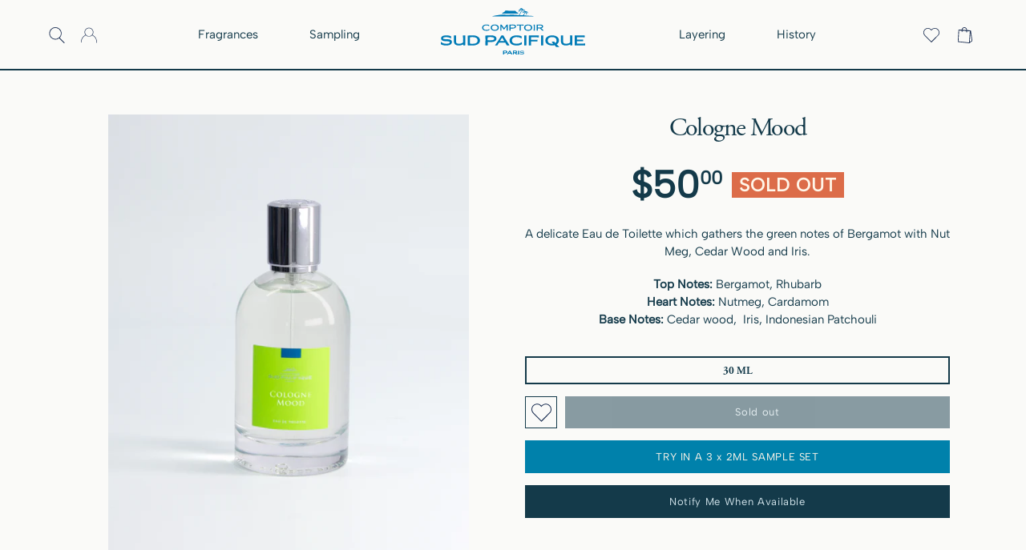

--- FILE ---
content_type: text/html; charset=utf-8
request_url: https://comptoirsudpacifique.us/collections/woody/products/cologne-mood
body_size: 55606
content:
<!doctype html>
<html class="no-js" lang="en">
<head>
  <meta charset="utf-8">
  <meta http-equiv="X-UA-Compatible" content="IE=edge,chrome=1">
  <meta name="viewport" content="width=device-width,initial-scale=1">
  <meta name="theme-color" content="#143a4a">

  <meta name="facebook-domain-verification" content="in989q8qdn3qv71r8gm6byfqqo6ht0" />

  <script>(function(w,d,t,r,u){var f,n,i;w[u]=w[u]||[],f=function(){var o={ti:"17244873"};o.q=w[u],w[u]=new UET(o),w[u].push("pageLoad")},n=d.createElement(t),n.src=r,n.async=1,n.onload=n.onreadystatechange=function(){var s=this.readyState;s&&s!=="loaded"&&s!=="complete"||(f(),n.onload=n.onreadystatechange=null)},i=d.getElementsByTagName(t)[0],i.parentNode.insertBefore(n,i)})(window,document,"script","//bat.bing.com/bat.js","uetq");</script>

  
    
  
<link rel="canonical" href="https://comptoirsudpacifique.us/products/cologne-mood"><link rel="shortcut icon" href="//comptoirsudpacifique.us/cdn/shop/files/Favicon_Transparent_32x32.png?v=1632320531" type="image/png"><title>Cologne Mood
&ndash; Comptoir Sud Pacifique | USA Official Site</title><meta name="description" content="A delicate Eau de Toilette which gathers the green notes of Bergamot with Nut Meg, Cedar Wood and Iris. Top Notes: Bergamot, Rhubarb Heart Notes: Nutmeg, Cardamom Base Notes: Cedar wood,  Iris, Indonesian Patchouli"><!-- /snippets/social-meta-tags.liquid -->




<meta property="og:site_name" content="Comptoir Sud Pacifique | USA Official Site">
<meta property="og:url" content="https://comptoirsudpacifique.us/products/cologne-mood">
<meta property="og:title" content="Cologne Mood">
<meta property="og:type" content="product">
<meta property="og:description" content="A delicate Eau de Toilette which gathers the green notes of Bergamot with Nut Meg, Cedar Wood and Iris. Top Notes: Bergamot, Rhubarb Heart Notes: Nutmeg, Cardamom Base Notes: Cedar wood,  Iris, Indonesian Patchouli">

  <meta property="og:price:amount" content="50.00">
  <meta property="og:price:currency" content="USD">

<meta property="og:image" content="http://comptoirsudpacifique.us/cdn/shop/files/CologneMood-Side-COMPTOIRSUDPACIFIQUE-2_1200x1200.png?v=1728588445">
<meta property="og:image:secure_url" content="https://comptoirsudpacifique.us/cdn/shop/files/CologneMood-Side-COMPTOIRSUDPACIFIQUE-2_1200x1200.png?v=1728588445">


  <meta name="twitter:site" content="@csudpacifique">

<meta name="twitter:card" content="summary_large_image">
<meta name="twitter:title" content="Cologne Mood">
<meta name="twitter:description" content="A delicate Eau de Toilette which gathers the green notes of Bergamot with Nut Meg, Cedar Wood and Iris. Top Notes: Bergamot, Rhubarb Heart Notes: Nutmeg, Cardamom Base Notes: Cedar wood,  Iris, Indonesian Patchouli">


  <link href="//comptoirsudpacifique.us/cdn/shop/t/17/assets/theme.scss.css?v=113871534108427934901759332249" rel="stylesheet" type="text/css" media="all" />
  <link href="//comptoirsudpacifique.us/cdn/shop/t/17/assets/custom.scss.css?v=173806484467406199291759332248" rel="stylesheet" type="text/css" media="all" />

  <script>
    var theme = {
      breakpoints: {
        medium: 750,
        large: 990,
        widescreen: 1400
      },
      strings: {
        addToCart: "Add to cart",
        soldOut: "Sold out",
        unavailable: "Unavailable",
        regularPrice: "Regular price",
        salePrice: "Sale price",
        sale: "Sale",
        fromLowestPrice: "from [price]",
        vendor: "Vendor",
        showMore: "Show More",
        showLess: "Show Less",
        searchFor: "Search for",
        addressError: "Error looking up that address",
        addressNoResults: "No results for that address",
        addressQueryLimit: "You have exceeded the Google API usage limit. Consider upgrading to a \u003ca href=\"https:\/\/developers.google.com\/maps\/premium\/usage-limits\"\u003ePremium Plan\u003c\/a\u003e.",
        authError: "There was a problem authenticating your Google Maps account.",
        newWindow: "Opens in a new window.",
        external: "Opens external website.",
        newWindowExternal: "Opens external website in a new window.",
        removeLabel: "Remove [product]",
        update: "Update",
        quantity: "Quantity",
        discountedTotal: "Discounted total",
        regularTotal: "Regular total",
        priceColumn: "See Price column for discount details.",
        quantityMinimumMessage: "Quantity must be 1 or more",
        cartError: "There was an error while updating your cart. Please try again.",
        removedItemMessage: "Removed \u003cspan class=\"cart__removed-product-details\"\u003e([quantity]) [link]\u003c\/span\u003e from your cart.",
        unitPrice: "Unit price",
        unitPriceSeparator: "per",
        oneCartCount: "1 item in cart",
        otherCartCount: "[count] items in cart",
        quantityLabel: "Quantity: [count]",
        products: "Products",
        loading: "Loading",
        number_of_results: "[result_number] of [results_count]",
        number_of_results_found: "[results_count] results found",
        one_result_found: "1 result found",
        bundle_builder: {
          quick_view: {
            view_full_product: "View full size product"
          }
        },
        products: {
          product: {
            vendor: "Vendor",
            regular_price:  "Regular price",
            sale_price: "Sale price",
            unit_price_label: "Unit price",
            on_sale: "Sale",
            sold_out: "Sold out",
            quick_view: "Translation missing: en.product.product.quick_view",
            label: ["Best seller","New to Paradise","Leaving Paradise"]
          }
        }
      },
      customer: {
        loggedIn: false,
        id: null,
        email: null
      },
      moneyFormat: "${{amount}}",
      moneyFormatWithCurrency: "${{amount}} USD",
      settings: {
        generalWishlist: true,
        predictiveSearchEnabled: true,
        predictiveSearchShowPrice: false,
        predictiveSearchShowVendor: false,
        productGridQuickView: true,
        productGridShowVendor: false
      },
        iconHTML: {iconWishlist: "\u0026lt;svg class=\u0026quot;icon icon-wishlist\u0026quot; xmlns=\u0026quot;http:\/\/www.w3.org\/2000\/svg\u0026quot; viewBox=\u0026quot;60.2081413269043 79.2144546508789 379.5823669433594 341.5655517578125\u0026quot;\u0026gt;\u0026lt;path style=\u0026quot;fill:#1e3154;\u0026quot; d=\u0026quot;M309.51,81.71c-23.32,5.12-42.72,16.86-59.19,34.62-4.32-3.91-8.09-7.55-12.1-10.9-27.36-22.9-58.88-31-93.51-23.5-40,8.65-67.46,33-79.2,72.36-11.94,40-3.78,76.65,25.16,107.41,17.88,19,36.86,37,55.25,55.49q51.32,51.68,102.68,103.59c2.32-1.2,3-1.37,3.44-1.81,53.47-53.53,107.54-106.49,160.16-160.85,32.2-33.27,36.12-86.23,12.26-127C401.58,92,354.45,71.85,309.51,81.71Zm114.82,112c-1.17,19.06-7.43,37-20.75,50.35-51,51.23-102.92,101.6-154.94,152.73a35.26,35.26,0,0,1-3-2.59C198.36,347,150.73,300.27,104,252.64,56.25,204,69.78,129.28,131.18,102.15c34.67-15.32,67.24-9.41,96,15,7.72,6.54,13.88,14.93,22,23.85,7.27-7.71,12.63-13.89,18.5-19.54,29.05-28,67.33-35,102.31-18.9,35.47,16.22,56.75,51.72,54.34,91.11Z\u0026quot;\/\u0026gt;\u0026lt;\/svg\u0026gt;",
          iconWishlistSolid: "\u0026lt;svg  class=\u0026quot;icon icon-wishlist-solid\u0026quot; xmlns=\u0026quot;http:\/\/www.w3.org\/2000\/svg\u0026quot; xmlns=\u0026quot;http:\/\/www.w3.org\/2000\/svg\u0026quot; aria-hidden=\u0026quot;true\u0026quot; focusable=\u0026quot;false\u0026quot; viewBox=\u0026quot;-0.012264251708984375 31.966800689697266 512.0098266601562 448.0081787109375\u0026quot;\u0026gt;\u0026lt;path style=\u0026quot;fill:#1e3154;\u0026quot; d=\u0026quot;M462.3 62.6C407.5 15.9 326 24.3 275.7 76.2L256 96.5l-19.7-20.3C186.1 24.3 104.5 15.9 49.7 62.6c-62.8 53.6-66.1 149.8-9.9 207.9l193.5 199.8c12.5 12.9 32.8 12.9 45.3 0l193.5-199.8c56.3-58.1 53-154.3-9.8-207.9z\u0026quot;\/\u0026gt;\u0026lt;\/svg\u0026gt;",
          iconSpinner: "\u0026lt;svg aria-hidden=\u0026quot;true\u0026quot; focusable=\u0026quot;false\u0026quot; role=\u0026quot;presentation\u0026quot; class=\u0026quot;icon icon-spinner\u0026quot; viewBox=\u0026quot;0 0 20 20\u0026quot;\u0026gt;\u0026lt;path d=\u0026quot;M7.229 1.173a9.25 9.25 0 1 0 11.655 11.412 1.25 1.25 0 1 0-2.4-.698 6.75 6.75 0 1 1-8.506-8.329 1.25 1.25 0 1 0-.75-2.385z\u0026quot; fill=\u0026quot;#919EAB\u0026quot;\/\u0026gt;\u0026lt;\/svg\u0026gt;",
          iconSettings: "\u0026lt;svg aria-hidden=\u0026quot;true\u0026quot; focusable=\u0026quot;false\u0026quot; role=\u0026quot;presentation\u0026quot; class=\u0026quot;icon icon-settings\u0026quot; viewBox=\u0026quot;8 184 496 144\u0026quot;\u0026gt;\u0026lt;path fill=\u0026quot;currentColor\u0026quot; d=\u0026quot;M328 256c0 39.8-32.2 72-72 72s-72-32.2-72-72 32.2-72 72-72 72 32.2 72 72zm104-72c-39.8 0-72 32.2-72 72s32.2 72 72 72 72-32.2 72-72-32.2-72-72-72zm-352 0c-39.8 0-72 32.2-72 72s32.2 72 72 72 72-32.2 72-72-32.2-72-72-72z\u0026quot;\/\u0026gt;\u0026lt;\/svg\u0026gt;"
        }
    }

    document.documentElement.className = document.documentElement.className.replace('no-js', 'js');
  </script><script src="//comptoirsudpacifique.us/cdn/shop/t/17/assets/lazysizes.js?v=94224023136283657951720176935" async="async"></script>
  <script src="//comptoirsudpacifique.us/cdn/shop/t/17/assets/vendor.js?v=136099820781044212961720176935" defer="defer"></script>
  <script src="//comptoirsudpacifique.us/cdn/shop/t/17/assets/theme.js?v=67294185429573272201732897513" defer="defer"></script>
  <script src="//comptoirsudpacifique.us/cdn/shop/t/17/assets/custom.js?v=25654116359367724041720176935" defer="defer"></script>



  <script>window.performance && window.performance.mark && window.performance.mark('shopify.content_for_header.start');</script><meta name="google-site-verification" content="arMYWbn7ArX-7IPsnL9zijPUXGS-3-b3zuBiX5q_aDk">
<meta id="shopify-digital-wallet" name="shopify-digital-wallet" content="/5412651111/digital_wallets/dialog">
<meta name="shopify-checkout-api-token" content="739c4de3d94ea34ff1ae5e175dcbab5b">
<meta id="in-context-paypal-metadata" data-shop-id="5412651111" data-venmo-supported="false" data-environment="production" data-locale="en_US" data-paypal-v4="true" data-currency="USD">
<link rel="alternate" type="application/json+oembed" href="https://comptoirsudpacifique.us/products/cologne-mood.oembed">
<script async="async" src="/checkouts/internal/preloads.js?locale=en-US"></script>
<link rel="preconnect" href="https://shop.app" crossorigin="anonymous">
<script async="async" src="https://shop.app/checkouts/internal/preloads.js?locale=en-US&shop_id=5412651111" crossorigin="anonymous"></script>
<script id="apple-pay-shop-capabilities" type="application/json">{"shopId":5412651111,"countryCode":"US","currencyCode":"USD","merchantCapabilities":["supports3DS"],"merchantId":"gid:\/\/shopify\/Shop\/5412651111","merchantName":"Comptoir Sud Pacifique | USA Official Site","requiredBillingContactFields":["postalAddress","email"],"requiredShippingContactFields":["postalAddress","email"],"shippingType":"shipping","supportedNetworks":["visa","masterCard","amex","discover","elo","jcb"],"total":{"type":"pending","label":"Comptoir Sud Pacifique | USA Official Site","amount":"1.00"},"shopifyPaymentsEnabled":true,"supportsSubscriptions":true}</script>
<script id="shopify-features" type="application/json">{"accessToken":"739c4de3d94ea34ff1ae5e175dcbab5b","betas":["rich-media-storefront-analytics"],"domain":"comptoirsudpacifique.us","predictiveSearch":true,"shopId":5412651111,"locale":"en"}</script>
<script>var Shopify = Shopify || {};
Shopify.shop = "comptoirsudpacifique.myshopify.com";
Shopify.locale = "en";
Shopify.currency = {"active":"USD","rate":"1.0"};
Shopify.country = "US";
Shopify.theme = {"name":"Custom pricing | 5th June 2024","id":125579133031,"schema_name":"Debut","schema_version":"17.1.0","theme_store_id":796,"role":"main"};
Shopify.theme.handle = "null";
Shopify.theme.style = {"id":null,"handle":null};
Shopify.cdnHost = "comptoirsudpacifique.us/cdn";
Shopify.routes = Shopify.routes || {};
Shopify.routes.root = "/";</script>
<script type="module">!function(o){(o.Shopify=o.Shopify||{}).modules=!0}(window);</script>
<script>!function(o){function n(){var o=[];function n(){o.push(Array.prototype.slice.apply(arguments))}return n.q=o,n}var t=o.Shopify=o.Shopify||{};t.loadFeatures=n(),t.autoloadFeatures=n()}(window);</script>
<script>
  window.ShopifyPay = window.ShopifyPay || {};
  window.ShopifyPay.apiHost = "shop.app\/pay";
  window.ShopifyPay.redirectState = null;
</script>
<script id="shop-js-analytics" type="application/json">{"pageType":"product"}</script>
<script defer="defer" async type="module" src="//comptoirsudpacifique.us/cdn/shopifycloud/shop-js/modules/v2/client.init-shop-cart-sync_BT-GjEfc.en.esm.js"></script>
<script defer="defer" async type="module" src="//comptoirsudpacifique.us/cdn/shopifycloud/shop-js/modules/v2/chunk.common_D58fp_Oc.esm.js"></script>
<script defer="defer" async type="module" src="//comptoirsudpacifique.us/cdn/shopifycloud/shop-js/modules/v2/chunk.modal_xMitdFEc.esm.js"></script>
<script type="module">
  await import("//comptoirsudpacifique.us/cdn/shopifycloud/shop-js/modules/v2/client.init-shop-cart-sync_BT-GjEfc.en.esm.js");
await import("//comptoirsudpacifique.us/cdn/shopifycloud/shop-js/modules/v2/chunk.common_D58fp_Oc.esm.js");
await import("//comptoirsudpacifique.us/cdn/shopifycloud/shop-js/modules/v2/chunk.modal_xMitdFEc.esm.js");

  window.Shopify.SignInWithShop?.initShopCartSync?.({"fedCMEnabled":true,"windoidEnabled":true});

</script>
<script>
  window.Shopify = window.Shopify || {};
  if (!window.Shopify.featureAssets) window.Shopify.featureAssets = {};
  window.Shopify.featureAssets['shop-js'] = {"shop-cart-sync":["modules/v2/client.shop-cart-sync_DZOKe7Ll.en.esm.js","modules/v2/chunk.common_D58fp_Oc.esm.js","modules/v2/chunk.modal_xMitdFEc.esm.js"],"init-fed-cm":["modules/v2/client.init-fed-cm_B6oLuCjv.en.esm.js","modules/v2/chunk.common_D58fp_Oc.esm.js","modules/v2/chunk.modal_xMitdFEc.esm.js"],"shop-cash-offers":["modules/v2/client.shop-cash-offers_D2sdYoxE.en.esm.js","modules/v2/chunk.common_D58fp_Oc.esm.js","modules/v2/chunk.modal_xMitdFEc.esm.js"],"shop-login-button":["modules/v2/client.shop-login-button_QeVjl5Y3.en.esm.js","modules/v2/chunk.common_D58fp_Oc.esm.js","modules/v2/chunk.modal_xMitdFEc.esm.js"],"pay-button":["modules/v2/client.pay-button_DXTOsIq6.en.esm.js","modules/v2/chunk.common_D58fp_Oc.esm.js","modules/v2/chunk.modal_xMitdFEc.esm.js"],"shop-button":["modules/v2/client.shop-button_DQZHx9pm.en.esm.js","modules/v2/chunk.common_D58fp_Oc.esm.js","modules/v2/chunk.modal_xMitdFEc.esm.js"],"avatar":["modules/v2/client.avatar_BTnouDA3.en.esm.js"],"init-windoid":["modules/v2/client.init-windoid_CR1B-cfM.en.esm.js","modules/v2/chunk.common_D58fp_Oc.esm.js","modules/v2/chunk.modal_xMitdFEc.esm.js"],"init-shop-for-new-customer-accounts":["modules/v2/client.init-shop-for-new-customer-accounts_C_vY_xzh.en.esm.js","modules/v2/client.shop-login-button_QeVjl5Y3.en.esm.js","modules/v2/chunk.common_D58fp_Oc.esm.js","modules/v2/chunk.modal_xMitdFEc.esm.js"],"init-shop-email-lookup-coordinator":["modules/v2/client.init-shop-email-lookup-coordinator_BI7n9ZSv.en.esm.js","modules/v2/chunk.common_D58fp_Oc.esm.js","modules/v2/chunk.modal_xMitdFEc.esm.js"],"init-shop-cart-sync":["modules/v2/client.init-shop-cart-sync_BT-GjEfc.en.esm.js","modules/v2/chunk.common_D58fp_Oc.esm.js","modules/v2/chunk.modal_xMitdFEc.esm.js"],"shop-toast-manager":["modules/v2/client.shop-toast-manager_DiYdP3xc.en.esm.js","modules/v2/chunk.common_D58fp_Oc.esm.js","modules/v2/chunk.modal_xMitdFEc.esm.js"],"init-customer-accounts":["modules/v2/client.init-customer-accounts_D9ZNqS-Q.en.esm.js","modules/v2/client.shop-login-button_QeVjl5Y3.en.esm.js","modules/v2/chunk.common_D58fp_Oc.esm.js","modules/v2/chunk.modal_xMitdFEc.esm.js"],"init-customer-accounts-sign-up":["modules/v2/client.init-customer-accounts-sign-up_iGw4briv.en.esm.js","modules/v2/client.shop-login-button_QeVjl5Y3.en.esm.js","modules/v2/chunk.common_D58fp_Oc.esm.js","modules/v2/chunk.modal_xMitdFEc.esm.js"],"shop-follow-button":["modules/v2/client.shop-follow-button_CqMgW2wH.en.esm.js","modules/v2/chunk.common_D58fp_Oc.esm.js","modules/v2/chunk.modal_xMitdFEc.esm.js"],"checkout-modal":["modules/v2/client.checkout-modal_xHeaAweL.en.esm.js","modules/v2/chunk.common_D58fp_Oc.esm.js","modules/v2/chunk.modal_xMitdFEc.esm.js"],"shop-login":["modules/v2/client.shop-login_D91U-Q7h.en.esm.js","modules/v2/chunk.common_D58fp_Oc.esm.js","modules/v2/chunk.modal_xMitdFEc.esm.js"],"lead-capture":["modules/v2/client.lead-capture_BJmE1dJe.en.esm.js","modules/v2/chunk.common_D58fp_Oc.esm.js","modules/v2/chunk.modal_xMitdFEc.esm.js"],"payment-terms":["modules/v2/client.payment-terms_Ci9AEqFq.en.esm.js","modules/v2/chunk.common_D58fp_Oc.esm.js","modules/v2/chunk.modal_xMitdFEc.esm.js"]};
</script>
<script>(function() {
  var isLoaded = false;
  function asyncLoad() {
    if (isLoaded) return;
    isLoaded = true;
    var urls = ["https:\/\/sdks.automizely.com\/conversions\/v1\/conversions.js?app_connection_id=060c050d019346708edf7edbcb233379\u0026mapped_org_id=116579a6babd7cd16d7dbd92cb7bcbbb_v1\u0026shop=comptoirsudpacifique.myshopify.com","https:\/\/static.klaviyo.com\/onsite\/js\/klaviyo.js?company_id=P6q8q4\u0026shop=comptoirsudpacifique.myshopify.com","https:\/\/nudgify.ams3.cdn.digitaloceanspaces.com\/shopify.js?uuid=b949ec12-c102-4ab7-86c0-1e11e930c64e\u0026shop=comptoirsudpacifique.myshopify.com","\/\/cdn.shopify.com\/proxy\/f249865b414807bcd9cd0e7f0c4a773a127b6916c0ab87f160e76fdddf5f371f\/cdn.bogos.io\/script_tag\/secomapp.scripttag.js?shop=comptoirsudpacifique.myshopify.com\u0026sp-cache-control=cHVibGljLCBtYXgtYWdlPTkwMA"];
    for (var i = 0; i < urls.length; i++) {
      var s = document.createElement('script');
      s.type = 'text/javascript';
      s.async = true;
      s.src = urls[i];
      var x = document.getElementsByTagName('script')[0];
      x.parentNode.insertBefore(s, x);
    }
  };
  if(window.attachEvent) {
    window.attachEvent('onload', asyncLoad);
  } else {
    window.addEventListener('load', asyncLoad, false);
  }
})();</script>
<script id="__st">var __st={"a":5412651111,"offset":-18000,"reqid":"68216ccb-b1c4-4768-ac55-3f9a8548fc30-1769440455","pageurl":"comptoirsudpacifique.us\/collections\/woody\/products\/cologne-mood","u":"6a3a494c24f5","p":"product","rtyp":"product","rid":2241710162023};</script>
<script>window.ShopifyPaypalV4VisibilityTracking = true;</script>
<script id="captcha-bootstrap">!function(){'use strict';const t='contact',e='account',n='new_comment',o=[[t,t],['blogs',n],['comments',n],[t,'customer']],c=[[e,'customer_login'],[e,'guest_login'],[e,'recover_customer_password'],[e,'create_customer']],r=t=>t.map((([t,e])=>`form[action*='/${t}']:not([data-nocaptcha='true']) input[name='form_type'][value='${e}']`)).join(','),a=t=>()=>t?[...document.querySelectorAll(t)].map((t=>t.form)):[];function s(){const t=[...o],e=r(t);return a(e)}const i='password',u='form_key',d=['recaptcha-v3-token','g-recaptcha-response','h-captcha-response',i],f=()=>{try{return window.sessionStorage}catch{return}},m='__shopify_v',_=t=>t.elements[u];function p(t,e,n=!1){try{const o=window.sessionStorage,c=JSON.parse(o.getItem(e)),{data:r}=function(t){const{data:e,action:n}=t;return t[m]||n?{data:e,action:n}:{data:t,action:n}}(c);for(const[e,n]of Object.entries(r))t.elements[e]&&(t.elements[e].value=n);n&&o.removeItem(e)}catch(o){console.error('form repopulation failed',{error:o})}}const l='form_type',E='cptcha';function T(t){t.dataset[E]=!0}const w=window,h=w.document,L='Shopify',v='ce_forms',y='captcha';let A=!1;((t,e)=>{const n=(g='f06e6c50-85a8-45c8-87d0-21a2b65856fe',I='https://cdn.shopify.com/shopifycloud/storefront-forms-hcaptcha/ce_storefront_forms_captcha_hcaptcha.v1.5.2.iife.js',D={infoText:'Protected by hCaptcha',privacyText:'Privacy',termsText:'Terms'},(t,e,n)=>{const o=w[L][v],c=o.bindForm;if(c)return c(t,g,e,D).then(n);var r;o.q.push([[t,g,e,D],n]),r=I,A||(h.body.append(Object.assign(h.createElement('script'),{id:'captcha-provider',async:!0,src:r})),A=!0)});var g,I,D;w[L]=w[L]||{},w[L][v]=w[L][v]||{},w[L][v].q=[],w[L][y]=w[L][y]||{},w[L][y].protect=function(t,e){n(t,void 0,e),T(t)},Object.freeze(w[L][y]),function(t,e,n,w,h,L){const[v,y,A,g]=function(t,e,n){const i=e?o:[],u=t?c:[],d=[...i,...u],f=r(d),m=r(i),_=r(d.filter((([t,e])=>n.includes(e))));return[a(f),a(m),a(_),s()]}(w,h,L),I=t=>{const e=t.target;return e instanceof HTMLFormElement?e:e&&e.form},D=t=>v().includes(t);t.addEventListener('submit',(t=>{const e=I(t);if(!e)return;const n=D(e)&&!e.dataset.hcaptchaBound&&!e.dataset.recaptchaBound,o=_(e),c=g().includes(e)&&(!o||!o.value);(n||c)&&t.preventDefault(),c&&!n&&(function(t){try{if(!f())return;!function(t){const e=f();if(!e)return;const n=_(t);if(!n)return;const o=n.value;o&&e.removeItem(o)}(t);const e=Array.from(Array(32),(()=>Math.random().toString(36)[2])).join('');!function(t,e){_(t)||t.append(Object.assign(document.createElement('input'),{type:'hidden',name:u})),t.elements[u].value=e}(t,e),function(t,e){const n=f();if(!n)return;const o=[...t.querySelectorAll(`input[type='${i}']`)].map((({name:t})=>t)),c=[...d,...o],r={};for(const[a,s]of new FormData(t).entries())c.includes(a)||(r[a]=s);n.setItem(e,JSON.stringify({[m]:1,action:t.action,data:r}))}(t,e)}catch(e){console.error('failed to persist form',e)}}(e),e.submit())}));const S=(t,e)=>{t&&!t.dataset[E]&&(n(t,e.some((e=>e===t))),T(t))};for(const o of['focusin','change'])t.addEventListener(o,(t=>{const e=I(t);D(e)&&S(e,y())}));const B=e.get('form_key'),M=e.get(l),P=B&&M;t.addEventListener('DOMContentLoaded',(()=>{const t=y();if(P)for(const e of t)e.elements[l].value===M&&p(e,B);[...new Set([...A(),...v().filter((t=>'true'===t.dataset.shopifyCaptcha))])].forEach((e=>S(e,t)))}))}(h,new URLSearchParams(w.location.search),n,t,e,['guest_login'])})(!0,!0)}();</script>
<script integrity="sha256-4kQ18oKyAcykRKYeNunJcIwy7WH5gtpwJnB7kiuLZ1E=" data-source-attribution="shopify.loadfeatures" defer="defer" src="//comptoirsudpacifique.us/cdn/shopifycloud/storefront/assets/storefront/load_feature-a0a9edcb.js" crossorigin="anonymous"></script>
<script crossorigin="anonymous" defer="defer" src="//comptoirsudpacifique.us/cdn/shopifycloud/storefront/assets/shopify_pay/storefront-65b4c6d7.js?v=20250812"></script>
<script data-source-attribution="shopify.dynamic_checkout.dynamic.init">var Shopify=Shopify||{};Shopify.PaymentButton=Shopify.PaymentButton||{isStorefrontPortableWallets:!0,init:function(){window.Shopify.PaymentButton.init=function(){};var t=document.createElement("script");t.src="https://comptoirsudpacifique.us/cdn/shopifycloud/portable-wallets/latest/portable-wallets.en.js",t.type="module",document.head.appendChild(t)}};
</script>
<script data-source-attribution="shopify.dynamic_checkout.buyer_consent">
  function portableWalletsHideBuyerConsent(e){var t=document.getElementById("shopify-buyer-consent"),n=document.getElementById("shopify-subscription-policy-button");t&&n&&(t.classList.add("hidden"),t.setAttribute("aria-hidden","true"),n.removeEventListener("click",e))}function portableWalletsShowBuyerConsent(e){var t=document.getElementById("shopify-buyer-consent"),n=document.getElementById("shopify-subscription-policy-button");t&&n&&(t.classList.remove("hidden"),t.removeAttribute("aria-hidden"),n.addEventListener("click",e))}window.Shopify?.PaymentButton&&(window.Shopify.PaymentButton.hideBuyerConsent=portableWalletsHideBuyerConsent,window.Shopify.PaymentButton.showBuyerConsent=portableWalletsShowBuyerConsent);
</script>
<script data-source-attribution="shopify.dynamic_checkout.cart.bootstrap">document.addEventListener("DOMContentLoaded",(function(){function t(){return document.querySelector("shopify-accelerated-checkout-cart, shopify-accelerated-checkout")}if(t())Shopify.PaymentButton.init();else{new MutationObserver((function(e,n){t()&&(Shopify.PaymentButton.init(),n.disconnect())})).observe(document.body,{childList:!0,subtree:!0})}}));
</script>
<link id="shopify-accelerated-checkout-styles" rel="stylesheet" media="screen" href="https://comptoirsudpacifique.us/cdn/shopifycloud/portable-wallets/latest/accelerated-checkout-backwards-compat.css" crossorigin="anonymous">
<style id="shopify-accelerated-checkout-cart">
        #shopify-buyer-consent {
  margin-top: 1em;
  display: inline-block;
  width: 100%;
}

#shopify-buyer-consent.hidden {
  display: none;
}

#shopify-subscription-policy-button {
  background: none;
  border: none;
  padding: 0;
  text-decoration: underline;
  font-size: inherit;
  cursor: pointer;
}

#shopify-subscription-policy-button::before {
  box-shadow: none;
}

      </style>

<script>window.performance && window.performance.mark && window.performance.mark('shopify.content_for_header.end');</script>
  
<!-- Start of Judge.me Core -->
<link rel="dns-prefetch" href="https://cdn.judge.me/">
<script data-cfasync='false' class='jdgm-settings-script'>window.jdgmSettings={"pagination":5,"disable_web_reviews":true,"badge_no_review_text":"No reviews","badge_n_reviews_text":"{{ n }} review/reviews","hide_badge_preview_if_no_reviews":true,"badge_hide_text":false,"enforce_center_preview_badge":false,"widget_title":"Customer Reviews","widget_open_form_text":"Write a review","widget_close_form_text":"Cancel review","widget_refresh_page_text":"Refresh page","widget_summary_text":"Based on {{ number_of_reviews }} review/reviews","widget_no_review_text":"Be the first to write a review","widget_name_field_text":"Display name","widget_verified_name_field_text":"Verified Name (public)","widget_name_placeholder_text":"Display name","widget_required_field_error_text":"This field is required.","widget_email_field_text":"Email address","widget_verified_email_field_text":"Verified Email (private, can not be edited)","widget_email_placeholder_text":"Your email address","widget_email_field_error_text":"Please enter a valid email address.","widget_rating_field_text":"Rating","widget_review_title_field_text":"Review Title","widget_review_title_placeholder_text":"Give your review a title","widget_review_body_field_text":"Review content","widget_review_body_placeholder_text":"Start writing here...","widget_pictures_field_text":"Picture/Video (optional)","widget_submit_review_text":"Submit Review","widget_submit_verified_review_text":"Submit Verified Review","widget_submit_success_msg_with_auto_publish":"Thank you! Please refresh the page in a few moments to see your review. You can remove or edit your review by logging into \u003ca href='https://judge.me/login' target='_blank' rel='nofollow noopener'\u003eJudge.me\u003c/a\u003e","widget_submit_success_msg_no_auto_publish":"Thank you! Your review will be published as soon as it is approved by the shop admin. You can remove or edit your review by logging into \u003ca href='https://judge.me/login' target='_blank' rel='nofollow noopener'\u003eJudge.me\u003c/a\u003e","widget_show_default_reviews_out_of_total_text":"Showing {{ n_reviews_shown }} out of {{ n_reviews }} reviews.","widget_show_all_link_text":"Show all","widget_show_less_link_text":"Show less","widget_author_said_text":"{{ reviewer_name }} said:","widget_days_text":"{{ n }} days ago","widget_weeks_text":"{{ n }} week/weeks ago","widget_months_text":"{{ n }} month/months ago","widget_years_text":"{{ n }} year/years ago","widget_yesterday_text":"Yesterday","widget_today_text":"Today","widget_replied_text":"\u003e\u003e {{ shop_name }} replied:","widget_read_more_text":"Read more","widget_reviewer_name_as_initial":"","widget_rating_filter_color":"","widget_rating_filter_see_all_text":"See all reviews","widget_sorting_most_recent_text":"Most Recent","widget_sorting_highest_rating_text":"Highest Rating","widget_sorting_lowest_rating_text":"Lowest Rating","widget_sorting_with_pictures_text":"Only Pictures","widget_sorting_most_helpful_text":"Most Helpful","widget_open_question_form_text":"Ask a question","widget_reviews_subtab_text":"Reviews","widget_questions_subtab_text":"Questions","widget_question_label_text":"Question","widget_answer_label_text":"Answer","widget_question_placeholder_text":"Write your question here","widget_submit_question_text":"Submit Question","widget_question_submit_success_text":"Thank you for your question! We will notify you once it gets answered.","verified_badge_text":"Verified","verified_badge_bg_color":"","verified_badge_text_color":"","verified_badge_placement":"left-of-reviewer-name","widget_review_max_height":"","widget_hide_border":false,"widget_social_share":false,"widget_thumb":false,"widget_review_location_show":false,"widget_location_format":"country_iso_code","all_reviews_include_out_of_store_products":true,"all_reviews_out_of_store_text":"(out of store)","all_reviews_pagination":100,"all_reviews_product_name_prefix_text":"about","enable_review_pictures":false,"enable_question_anwser":false,"widget_theme":"","review_date_format":"mm/dd/yyyy","default_sort_method":"most-recent","widget_product_reviews_subtab_text":"Product Reviews","widget_shop_reviews_subtab_text":"Shop Reviews","widget_other_products_reviews_text":"Reviews for other products","widget_store_reviews_subtab_text":"Store reviews","widget_no_store_reviews_text":"This store hasn't received any reviews yet","widget_web_restriction_product_reviews_text":"This product hasn't received any reviews yet","widget_no_items_text":"No items found","widget_show_more_text":"Show more","widget_write_a_store_review_text":"Write a Store Review","widget_other_languages_heading":"Reviews in Other Languages","widget_translate_review_text":"Translate review to {{ language }}","widget_translating_review_text":"Translating...","widget_show_original_translation_text":"Show original ({{ language }})","widget_translate_review_failed_text":"Review couldn't be translated.","widget_translate_review_retry_text":"Retry","widget_translate_review_try_again_later_text":"Try again later","show_product_url_for_grouped_product":false,"widget_sorting_pictures_first_text":"Pictures First","show_pictures_on_all_rev_page_mobile":false,"show_pictures_on_all_rev_page_desktop":false,"floating_tab_hide_mobile_install_preference":false,"floating_tab_button_name":"★ Reviews","floating_tab_title":"Let customers speak for us","floating_tab_button_color":"","floating_tab_button_background_color":"","floating_tab_url":"","floating_tab_url_enabled":false,"floating_tab_tab_style":"text","all_reviews_text_badge_text":"Customers rate us {{ shop.metafields.judgeme.all_reviews_rating | round: 1 }}/5 based on {{ shop.metafields.judgeme.all_reviews_count }} reviews.","all_reviews_text_badge_text_branded_style":"{{ shop.metafields.judgeme.all_reviews_rating | round: 1 }} out of 5 stars based on {{ shop.metafields.judgeme.all_reviews_count }} reviews","is_all_reviews_text_badge_a_link":false,"show_stars_for_all_reviews_text_badge":false,"all_reviews_text_badge_url":"","all_reviews_text_style":"text","all_reviews_text_color_style":"judgeme_brand_color","all_reviews_text_color":"#108474","all_reviews_text_show_jm_brand":true,"featured_carousel_show_header":true,"featured_carousel_title":"Let customers speak for us","testimonials_carousel_title":"Customers are saying","videos_carousel_title":"Real customer stories","cards_carousel_title":"Customers are saying","featured_carousel_count_text":"from {{ n }} reviews","featured_carousel_add_link_to_all_reviews_page":false,"featured_carousel_url":"","featured_carousel_show_images":true,"featured_carousel_autoslide_interval":5,"featured_carousel_arrows_on_the_sides":false,"featured_carousel_height":250,"featured_carousel_width":80,"featured_carousel_image_size":0,"featured_carousel_image_height":250,"featured_carousel_arrow_color":"#eeeeee","verified_count_badge_style":"vintage","verified_count_badge_orientation":"horizontal","verified_count_badge_color_style":"judgeme_brand_color","verified_count_badge_color":"#108474","is_verified_count_badge_a_link":false,"verified_count_badge_url":"","verified_count_badge_show_jm_brand":true,"widget_rating_preset_default":5,"widget_first_sub_tab":"product-reviews","widget_show_histogram":true,"widget_histogram_use_custom_color":false,"widget_pagination_use_custom_color":false,"widget_star_use_custom_color":false,"widget_verified_badge_use_custom_color":false,"widget_write_review_use_custom_color":false,"picture_reminder_submit_button":"Upload Pictures","enable_review_videos":false,"mute_video_by_default":false,"widget_sorting_videos_first_text":"Videos First","widget_review_pending_text":"Pending","featured_carousel_items_for_large_screen":3,"social_share_options_order":"Facebook,Twitter","remove_microdata_snippet":false,"disable_json_ld":false,"enable_json_ld_products":false,"preview_badge_show_question_text":false,"preview_badge_no_question_text":"No questions","preview_badge_n_question_text":"{{ number_of_questions }} question/questions","qa_badge_show_icon":false,"qa_badge_position":"same-row","remove_judgeme_branding":false,"widget_add_search_bar":false,"widget_search_bar_placeholder":"Search","widget_sorting_verified_only_text":"Verified only","featured_carousel_theme":"default","featured_carousel_show_rating":true,"featured_carousel_show_title":true,"featured_carousel_show_body":true,"featured_carousel_show_date":false,"featured_carousel_show_reviewer":true,"featured_carousel_show_product":false,"featured_carousel_header_background_color":"#108474","featured_carousel_header_text_color":"#ffffff","featured_carousel_name_product_separator":"reviewed","featured_carousel_full_star_background":"#108474","featured_carousel_empty_star_background":"#dadada","featured_carousel_vertical_theme_background":"#f9fafb","featured_carousel_verified_badge_enable":false,"featured_carousel_verified_badge_color":"#108474","featured_carousel_border_style":"round","featured_carousel_review_line_length_limit":3,"featured_carousel_more_reviews_button_text":"Read more reviews","featured_carousel_view_product_button_text":"View product","all_reviews_page_load_reviews_on":"scroll","all_reviews_page_load_more_text":"Load More Reviews","disable_fb_tab_reviews":false,"enable_ajax_cdn_cache":false,"widget_public_name_text":"displayed publicly like","default_reviewer_name":"John Smith","default_reviewer_name_has_non_latin":true,"widget_reviewer_anonymous":"Anonymous","medals_widget_title":"Judge.me Review Medals","medals_widget_background_color":"#f9fafb","medals_widget_position":"footer_all_pages","medals_widget_border_color":"#f9fafb","medals_widget_verified_text_position":"left","medals_widget_use_monochromatic_version":false,"medals_widget_elements_color":"#108474","show_reviewer_avatar":true,"widget_invalid_yt_video_url_error_text":"Not a YouTube video URL","widget_max_length_field_error_text":"Please enter no more than {0} characters.","widget_show_country_flag":false,"widget_show_collected_via_shop_app":true,"widget_verified_by_shop_badge_style":"light","widget_verified_by_shop_text":"Verified by Shop","widget_show_photo_gallery":false,"widget_load_with_code_splitting":true,"widget_ugc_install_preference":false,"widget_ugc_title":"Made by us, Shared by you","widget_ugc_subtitle":"Tag us to see your picture featured in our page","widget_ugc_arrows_color":"#ffffff","widget_ugc_primary_button_text":"Buy Now","widget_ugc_primary_button_background_color":"#108474","widget_ugc_primary_button_text_color":"#ffffff","widget_ugc_primary_button_border_width":"0","widget_ugc_primary_button_border_style":"none","widget_ugc_primary_button_border_color":"#108474","widget_ugc_primary_button_border_radius":"25","widget_ugc_secondary_button_text":"Load More","widget_ugc_secondary_button_background_color":"#ffffff","widget_ugc_secondary_button_text_color":"#108474","widget_ugc_secondary_button_border_width":"2","widget_ugc_secondary_button_border_style":"solid","widget_ugc_secondary_button_border_color":"#108474","widget_ugc_secondary_button_border_radius":"25","widget_ugc_reviews_button_text":"View Reviews","widget_ugc_reviews_button_background_color":"#ffffff","widget_ugc_reviews_button_text_color":"#108474","widget_ugc_reviews_button_border_width":"2","widget_ugc_reviews_button_border_style":"solid","widget_ugc_reviews_button_border_color":"#108474","widget_ugc_reviews_button_border_radius":"25","widget_ugc_reviews_button_link_to":"judgeme-reviews-page","widget_ugc_show_post_date":true,"widget_ugc_max_width":"800","widget_rating_metafield_value_type":true,"widget_primary_color":"#108474","widget_enable_secondary_color":false,"widget_secondary_color":"#edf5f5","widget_summary_average_rating_text":"{{ average_rating }} out of 5","widget_media_grid_title":"Customer photos \u0026 videos","widget_media_grid_see_more_text":"See more","widget_round_style":false,"widget_show_product_medals":true,"widget_verified_by_judgeme_text":"Verified by Judge.me","widget_show_store_medals":true,"widget_verified_by_judgeme_text_in_store_medals":"Verified by Judge.me","widget_media_field_exceed_quantity_message":"Sorry, we can only accept {{ max_media }} for one review.","widget_media_field_exceed_limit_message":"{{ file_name }} is too large, please select a {{ media_type }} less than {{ size_limit }}MB.","widget_review_submitted_text":"Review Submitted!","widget_question_submitted_text":"Question Submitted!","widget_close_form_text_question":"Cancel","widget_write_your_answer_here_text":"Write your answer here","widget_enabled_branded_link":true,"widget_show_collected_by_judgeme":false,"widget_reviewer_name_color":"","widget_write_review_text_color":"","widget_write_review_bg_color":"","widget_collected_by_judgeme_text":"collected by Judge.me","widget_pagination_type":"standard","widget_load_more_text":"Load More","widget_load_more_color":"#108474","widget_full_review_text":"Full Review","widget_read_more_reviews_text":"Read More Reviews","widget_read_questions_text":"Read Questions","widget_questions_and_answers_text":"Questions \u0026 Answers","widget_verified_by_text":"Verified by","widget_verified_text":"Verified","widget_number_of_reviews_text":"{{ number_of_reviews }} reviews","widget_back_button_text":"Back","widget_next_button_text":"Next","widget_custom_forms_filter_button":"Filters","custom_forms_style":"vertical","widget_show_review_information":false,"how_reviews_are_collected":"How reviews are collected?","widget_show_review_keywords":false,"widget_gdpr_statement":"How we use your data: We'll only contact you about the review you left, and only if necessary. By submitting your review, you agree to Judge.me's \u003ca href='https://judge.me/terms' target='_blank' rel='nofollow noopener'\u003eterms\u003c/a\u003e, \u003ca href='https://judge.me/privacy' target='_blank' rel='nofollow noopener'\u003eprivacy\u003c/a\u003e and \u003ca href='https://judge.me/content-policy' target='_blank' rel='nofollow noopener'\u003econtent\u003c/a\u003e policies.","widget_multilingual_sorting_enabled":false,"widget_translate_review_content_enabled":false,"widget_translate_review_content_method":"manual","popup_widget_review_selection":"automatically_with_pictures","popup_widget_round_border_style":true,"popup_widget_show_title":true,"popup_widget_show_body":true,"popup_widget_show_reviewer":false,"popup_widget_show_product":true,"popup_widget_show_pictures":true,"popup_widget_use_review_picture":true,"popup_widget_show_on_home_page":true,"popup_widget_show_on_product_page":true,"popup_widget_show_on_collection_page":true,"popup_widget_show_on_cart_page":true,"popup_widget_position":"bottom_left","popup_widget_first_review_delay":5,"popup_widget_duration":5,"popup_widget_interval":5,"popup_widget_review_count":5,"popup_widget_hide_on_mobile":true,"review_snippet_widget_round_border_style":true,"review_snippet_widget_card_color":"#FFFFFF","review_snippet_widget_slider_arrows_background_color":"#FFFFFF","review_snippet_widget_slider_arrows_color":"#000000","review_snippet_widget_star_color":"#108474","show_product_variant":false,"all_reviews_product_variant_label_text":"Variant: ","widget_show_verified_branding":false,"widget_ai_summary_title":"Customers say","widget_ai_summary_disclaimer":"AI-powered review summary based on recent customer reviews","widget_show_ai_summary":false,"widget_show_ai_summary_bg":false,"widget_show_review_title_input":true,"redirect_reviewers_invited_via_email":"review_widget","request_store_review_after_product_review":false,"request_review_other_products_in_order":false,"review_form_color_scheme":"default","review_form_corner_style":"square","review_form_star_color":{},"review_form_text_color":"#333333","review_form_background_color":"#ffffff","review_form_field_background_color":"#fafafa","review_form_button_color":{},"review_form_button_text_color":"#ffffff","review_form_modal_overlay_color":"#000000","review_content_screen_title_text":"How would you rate this product?","review_content_introduction_text":"We would love it if you would share a bit about your experience.","store_review_form_title_text":"How would you rate this store?","store_review_form_introduction_text":"We would love it if you would share a bit about your experience.","show_review_guidance_text":true,"one_star_review_guidance_text":"Poor","five_star_review_guidance_text":"Great","customer_information_screen_title_text":"About you","customer_information_introduction_text":"Please tell us more about you.","custom_questions_screen_title_text":"Your experience in more detail","custom_questions_introduction_text":"Here are a few questions to help us understand more about your experience.","review_submitted_screen_title_text":"Thanks for your review!","review_submitted_screen_thank_you_text":"We are processing it and it will appear on the store soon.","review_submitted_screen_email_verification_text":"Please confirm your email by clicking the link we just sent you. This helps us keep reviews authentic.","review_submitted_request_store_review_text":"Would you like to share your experience of shopping with us?","review_submitted_review_other_products_text":"Would you like to review these products?","store_review_screen_title_text":"Would you like to share your experience of shopping with us?","store_review_introduction_text":"We value your feedback and use it to improve. Please share any thoughts or suggestions you have.","reviewer_media_screen_title_picture_text":"Share a picture","reviewer_media_introduction_picture_text":"Upload a photo to support your review.","reviewer_media_screen_title_video_text":"Share a video","reviewer_media_introduction_video_text":"Upload a video to support your review.","reviewer_media_screen_title_picture_or_video_text":"Share a picture or video","reviewer_media_introduction_picture_or_video_text":"Upload a photo or video to support your review.","reviewer_media_youtube_url_text":"Paste your Youtube URL here","advanced_settings_next_step_button_text":"Next","advanced_settings_close_review_button_text":"Close","modal_write_review_flow":false,"write_review_flow_required_text":"Required","write_review_flow_privacy_message_text":"We respect your privacy.","write_review_flow_anonymous_text":"Post review as anonymous","write_review_flow_visibility_text":"This won't be visible to other customers.","write_review_flow_multiple_selection_help_text":"Select as many as you like","write_review_flow_single_selection_help_text":"Select one option","write_review_flow_required_field_error_text":"This field is required","write_review_flow_invalid_email_error_text":"Please enter a valid email address","write_review_flow_max_length_error_text":"Max. {{ max_length }} characters.","write_review_flow_media_upload_text":"\u003cb\u003eClick to upload\u003c/b\u003e or drag and drop","write_review_flow_gdpr_statement":"We'll only contact you about your review if necessary. By submitting your review, you agree to our \u003ca href='https://judge.me/terms' target='_blank' rel='nofollow noopener'\u003eterms and conditions\u003c/a\u003e and \u003ca href='https://judge.me/privacy' target='_blank' rel='nofollow noopener'\u003eprivacy policy\u003c/a\u003e.","rating_only_reviews_enabled":false,"show_negative_reviews_help_screen":false,"new_review_flow_help_screen_rating_threshold":3,"negative_review_resolution_screen_title_text":"Tell us more","negative_review_resolution_text":"Your experience matters to us. If there were issues with your purchase, we're here to help. Feel free to reach out to us, we'd love the opportunity to make things right.","negative_review_resolution_button_text":"Contact us","negative_review_resolution_proceed_with_review_text":"Leave a review","negative_review_resolution_subject":"Issue with purchase from {{ shop_name }}.{{ order_name }}","preview_badge_collection_page_install_status":false,"widget_review_custom_css":"","preview_badge_custom_css":"","preview_badge_stars_count":"5-stars","featured_carousel_custom_css":"","floating_tab_custom_css":"","all_reviews_widget_custom_css":"","medals_widget_custom_css":"","verified_badge_custom_css":"","all_reviews_text_custom_css":"","transparency_badges_collected_via_store_invite":false,"transparency_badges_from_another_provider":false,"transparency_badges_collected_from_store_visitor":false,"transparency_badges_collected_by_verified_review_provider":false,"transparency_badges_earned_reward":false,"transparency_badges_collected_via_store_invite_text":"Review collected via store invitation","transparency_badges_from_another_provider_text":"Review collected from another provider","transparency_badges_collected_from_store_visitor_text":"Review collected from a store visitor","transparency_badges_written_in_google_text":"Review written in Google","transparency_badges_written_in_etsy_text":"Review written in Etsy","transparency_badges_written_in_shop_app_text":"Review written in Shop App","transparency_badges_earned_reward_text":"Review earned a reward for future purchase","product_review_widget_per_page":10,"widget_store_review_label_text":"Review about the store","checkout_comment_extension_title_on_product_page":"Customer Comments","checkout_comment_extension_num_latest_comment_show":5,"checkout_comment_extension_format":"name_and_timestamp","checkout_comment_customer_name":"last_initial","checkout_comment_comment_notification":true,"preview_badge_collection_page_install_preference":true,"preview_badge_home_page_install_preference":false,"preview_badge_product_page_install_preference":true,"review_widget_install_preference":"","review_carousel_install_preference":false,"floating_reviews_tab_install_preference":"none","verified_reviews_count_badge_install_preference":false,"all_reviews_text_install_preference":false,"review_widget_best_location":true,"judgeme_medals_install_preference":false,"review_widget_revamp_enabled":false,"review_widget_qna_enabled":false,"review_widget_header_theme":"minimal","review_widget_widget_title_enabled":true,"review_widget_header_text_size":"medium","review_widget_header_text_weight":"regular","review_widget_average_rating_style":"compact","review_widget_bar_chart_enabled":true,"review_widget_bar_chart_type":"numbers","review_widget_bar_chart_style":"standard","review_widget_expanded_media_gallery_enabled":false,"review_widget_reviews_section_theme":"standard","review_widget_image_style":"thumbnails","review_widget_review_image_ratio":"square","review_widget_stars_size":"medium","review_widget_verified_badge":"standard_text","review_widget_review_title_text_size":"medium","review_widget_review_text_size":"medium","review_widget_review_text_length":"medium","review_widget_number_of_columns_desktop":3,"review_widget_carousel_transition_speed":5,"review_widget_custom_questions_answers_display":"always","review_widget_button_text_color":"#FFFFFF","review_widget_text_color":"#000000","review_widget_lighter_text_color":"#7B7B7B","review_widget_corner_styling":"soft","review_widget_review_word_singular":"review","review_widget_review_word_plural":"reviews","review_widget_voting_label":"Helpful?","review_widget_shop_reply_label":"Reply from {{ shop_name }}:","review_widget_filters_title":"Filters","qna_widget_question_word_singular":"Question","qna_widget_question_word_plural":"Questions","qna_widget_answer_reply_label":"Answer from {{ answerer_name }}:","qna_content_screen_title_text":"Ask a question about this product","qna_widget_question_required_field_error_text":"Please enter your question.","qna_widget_flow_gdpr_statement":"We'll only contact you about your question if necessary. By submitting your question, you agree to our \u003ca href='https://judge.me/terms' target='_blank' rel='nofollow noopener'\u003eterms and conditions\u003c/a\u003e and \u003ca href='https://judge.me/privacy' target='_blank' rel='nofollow noopener'\u003eprivacy policy\u003c/a\u003e.","qna_widget_question_submitted_text":"Thanks for your question!","qna_widget_close_form_text_question":"Close","qna_widget_question_submit_success_text":"We’ll notify you by email when your question is answered.","all_reviews_widget_v2025_enabled":false,"all_reviews_widget_v2025_header_theme":"default","all_reviews_widget_v2025_widget_title_enabled":true,"all_reviews_widget_v2025_header_text_size":"medium","all_reviews_widget_v2025_header_text_weight":"regular","all_reviews_widget_v2025_average_rating_style":"compact","all_reviews_widget_v2025_bar_chart_enabled":true,"all_reviews_widget_v2025_bar_chart_type":"numbers","all_reviews_widget_v2025_bar_chart_style":"standard","all_reviews_widget_v2025_expanded_media_gallery_enabled":false,"all_reviews_widget_v2025_show_store_medals":true,"all_reviews_widget_v2025_show_photo_gallery":true,"all_reviews_widget_v2025_show_review_keywords":false,"all_reviews_widget_v2025_show_ai_summary":false,"all_reviews_widget_v2025_show_ai_summary_bg":false,"all_reviews_widget_v2025_add_search_bar":false,"all_reviews_widget_v2025_default_sort_method":"most-recent","all_reviews_widget_v2025_reviews_per_page":10,"all_reviews_widget_v2025_reviews_section_theme":"default","all_reviews_widget_v2025_image_style":"thumbnails","all_reviews_widget_v2025_review_image_ratio":"square","all_reviews_widget_v2025_stars_size":"medium","all_reviews_widget_v2025_verified_badge":"bold_badge","all_reviews_widget_v2025_review_title_text_size":"medium","all_reviews_widget_v2025_review_text_size":"medium","all_reviews_widget_v2025_review_text_length":"medium","all_reviews_widget_v2025_number_of_columns_desktop":3,"all_reviews_widget_v2025_carousel_transition_speed":5,"all_reviews_widget_v2025_custom_questions_answers_display":"always","all_reviews_widget_v2025_show_product_variant":false,"all_reviews_widget_v2025_show_reviewer_avatar":true,"all_reviews_widget_v2025_reviewer_name_as_initial":"","all_reviews_widget_v2025_review_location_show":false,"all_reviews_widget_v2025_location_format":"","all_reviews_widget_v2025_show_country_flag":false,"all_reviews_widget_v2025_verified_by_shop_badge_style":"light","all_reviews_widget_v2025_social_share":false,"all_reviews_widget_v2025_social_share_options_order":"Facebook,Twitter,LinkedIn,Pinterest","all_reviews_widget_v2025_pagination_type":"standard","all_reviews_widget_v2025_button_text_color":"#FFFFFF","all_reviews_widget_v2025_text_color":"#000000","all_reviews_widget_v2025_lighter_text_color":"#7B7B7B","all_reviews_widget_v2025_corner_styling":"soft","all_reviews_widget_v2025_title":"Customer reviews","all_reviews_widget_v2025_ai_summary_title":"Customers say about this store","all_reviews_widget_v2025_no_review_text":"Be the first to write a review","platform":"shopify","branding_url":"https://app.judge.me/reviews/stores/comptoirsudpacifique.us","branding_text":"Powered by Judge.me","locale":"en","reply_name":"Comptoir Sud Pacifique | USA Official Site","widget_version":"2.1","footer":true,"autopublish":true,"review_dates":true,"enable_custom_form":false,"shop_use_review_site":true,"shop_locale":"en","enable_multi_locales_translations":false,"show_review_title_input":true,"review_verification_email_status":"always","can_be_branded":true,"reply_name_text":"Comptoir Sud Pacifique | USA Official Site"};</script> <style class='jdgm-settings-style'>.jdgm-xx{left:0}.jdgm-widget .jdgm-write-rev-link{display:none}.jdgm-widget .jdgm-rev-widg[data-number-of-reviews='0']{display:none}.jdgm-prev-badge[data-average-rating='0.00']{display:none !important}.jdgm-author-all-initials{display:none !important}.jdgm-author-last-initial{display:none !important}.jdgm-rev-widg__title{visibility:hidden}.jdgm-rev-widg__summary-text{visibility:hidden}.jdgm-prev-badge__text{visibility:hidden}.jdgm-rev__replier:before{content:'Comptoir Sud Pacifique | USA Official Site'}.jdgm-rev__prod-link-prefix:before{content:'about'}.jdgm-rev__variant-label:before{content:'Variant: '}.jdgm-rev__out-of-store-text:before{content:'(out of store)'}@media only screen and (min-width: 768px){.jdgm-rev__pics .jdgm-rev_all-rev-page-picture-separator,.jdgm-rev__pics .jdgm-rev__product-picture{display:none}}@media only screen and (max-width: 768px){.jdgm-rev__pics .jdgm-rev_all-rev-page-picture-separator,.jdgm-rev__pics .jdgm-rev__product-picture{display:none}}.jdgm-preview-badge[data-template="index"]{display:none !important}.jdgm-verified-count-badget[data-from-snippet="true"]{display:none !important}.jdgm-carousel-wrapper[data-from-snippet="true"]{display:none !important}.jdgm-all-reviews-text[data-from-snippet="true"]{display:none !important}.jdgm-medals-section[data-from-snippet="true"]{display:none !important}.jdgm-ugc-media-wrapper[data-from-snippet="true"]{display:none !important}.jdgm-rev__transparency-badge[data-badge-type="review_collected_via_store_invitation"]{display:none !important}.jdgm-rev__transparency-badge[data-badge-type="review_collected_from_another_provider"]{display:none !important}.jdgm-rev__transparency-badge[data-badge-type="review_collected_from_store_visitor"]{display:none !important}.jdgm-rev__transparency-badge[data-badge-type="review_written_in_etsy"]{display:none !important}.jdgm-rev__transparency-badge[data-badge-type="review_written_in_google_business"]{display:none !important}.jdgm-rev__transparency-badge[data-badge-type="review_written_in_shop_app"]{display:none !important}.jdgm-rev__transparency-badge[data-badge-type="review_earned_for_future_purchase"]{display:none !important}
</style> <style class='jdgm-settings-style'></style>

  
  
  
  <style class='jdgm-miracle-styles'>
  @-webkit-keyframes jdgm-spin{0%{-webkit-transform:rotate(0deg);-ms-transform:rotate(0deg);transform:rotate(0deg)}100%{-webkit-transform:rotate(359deg);-ms-transform:rotate(359deg);transform:rotate(359deg)}}@keyframes jdgm-spin{0%{-webkit-transform:rotate(0deg);-ms-transform:rotate(0deg);transform:rotate(0deg)}100%{-webkit-transform:rotate(359deg);-ms-transform:rotate(359deg);transform:rotate(359deg)}}@font-face{font-family:'JudgemeStar';src:url("[data-uri]") format("woff");font-weight:normal;font-style:normal}.jdgm-star{font-family:'JudgemeStar';display:inline !important;text-decoration:none !important;padding:0 4px 0 0 !important;margin:0 !important;font-weight:bold;opacity:1;-webkit-font-smoothing:antialiased;-moz-osx-font-smoothing:grayscale}.jdgm-star:hover{opacity:1}.jdgm-star:last-of-type{padding:0 !important}.jdgm-star.jdgm--on:before{content:"\e000"}.jdgm-star.jdgm--off:before{content:"\e001"}.jdgm-star.jdgm--half:before{content:"\e002"}.jdgm-widget *{margin:0;line-height:1.4;-webkit-box-sizing:border-box;-moz-box-sizing:border-box;box-sizing:border-box;-webkit-overflow-scrolling:touch}.jdgm-hidden{display:none !important;visibility:hidden !important}.jdgm-temp-hidden{display:none}.jdgm-spinner{width:40px;height:40px;margin:auto;border-radius:50%;border-top:2px solid #eee;border-right:2px solid #eee;border-bottom:2px solid #eee;border-left:2px solid #ccc;-webkit-animation:jdgm-spin 0.8s infinite linear;animation:jdgm-spin 0.8s infinite linear}.jdgm-prev-badge{display:block !important}

</style>


  
  
   


<script data-cfasync="false" type="text/javascript" async src="https://cdn.judge.me/shopify_v2.js"></script>
<link rel="stylesheet" type="text/css" media="nope!" href="https://cdn.judge.me/shopify_v2.css"
      onload="this.media='all',function(){var d=document,e=d.createEvent('Event');e.initEvent('jdgm.doneLoadingCss',!0,!0),d.dispatchEvent(e)}();">

<noscript><link rel="stylesheet" type="text/css" media="all" href="https://cdn.judge.me/shopify_v2.css"></noscript>
<!-- End of Judge.me Core -->


  <style>
  .jdgm-preview-badge[data-template="index"][style*="display: block;"] {
    display: block !important;
  }
  </style>


<script id="sca_fg_cart_ShowGiftAsProductTemplate" type="text/template">
  
  <div class="item not-sca-qv" id="sca-freegift-{{productID}}">
    <a class="close_box" style="display: none;position: absolute;top:5px;right: 10px;font-size: 22px;font-weight: bold;cursor: pointer;text-decoration:none;color: #aaa;">×</a>
    <a href="/products/{{productHandle}}" target="_blank"><img style="margin-left: auto; margin-right: auto; width: 50%;" class="lazyOwl" data-src="{{productImageURL}}"></a>
    <div class="sca-product-shop">
      <div class="review-summary3">
        <div class="yotpo bottomLine" style="text-align:center"
          data-product-id="{{productID}}"
          data-product-models="{{productID}}"
          data-name="{{productTitle}}"
          data-url="/products/{{productHandle}}">
        </div>
      </div>
      <div class="f-fix"><span class="sca-product-title" style="white-space: nowrap;color:#000;{{showfgTitle}}">{{productTitle}}</span>
          <div id="product-variants-{{productID}}">
            <div class="sca-price" id="price-field-{{productID}}">
              <span class="sca-old-price">{{variant_compare_at_price}}</span>
              <span class="sca-special-price">{{variant_price}}</span>
            </div>
            <div id="stay-content-sca-freegift-{{productID}}" class="sca-fg-cart-item">
              <a class="close_box" style="display: none;position: absolute;top:5px;right: 10px;font-size: 22px;font-weight: bold;cursor: pointer;text-decoration:none;color: #aaa;">×</a>
              <select id="product-select-{{productID}}" name="id" style="display: none">
                {{optionVariantData}}
              </select>
            </div>
          </div>
          <button type='button' id="sca-btn-select-{{productID}}" class="sca-button" onclick="onclickSelect_{{productID}}();"><span>{{SelectButton}}</span></button>
          <button type='button' id="sca-btn-{{productID}}" class="sca-button" style="display: none"><span>{{AddToCartButton}}</span></button>
      </div>
    </div>
  </div>
  
</script>
<script id = "sca_fg_cart_ShowGiftAsProductScriptTemplate" type="text/template">
  
  
    var selectCallback_{{productID}}=function(t,a){if(t?(t.available?(SECOMAPP.jQuery("#sca-btn-{{productID}}").removeClass("disabled").removeAttr("disabled").html("<span>{{AddToCartButton}}</span>").fadeTo(200,1),SECOMAPP.jQuery("#sca-btn-{{productID}}").unbind("click"),SECOMAPP.jQuery("#sca-btn-{{productID}}").click(SECOMAPP.jQuery.proxy(function(){SECOMAPP.addGiftToCart(t.id,1)},t))):SECOMAPP.jQuery("#sca-btn-{{productID}}").html("<span>{{UnavailableButton}}</span>").addClass("disabled").attr("disabled","disabled").fadeTo(200,.5),t.compare_at_price>t.price?SECOMAPP.jQuery("#price-field-{{productID}}").html("<span class='sca-old-price'>"+SECOMAPP.formatMoney(t.compare_at_price)+"</span>&nbsp;<s class='sca-special-price'>"+SECOMAPP.formatMoney(t.price)+"</s>"):SECOMAPP.jQuery("#price-field-{{productID}}").html("<span class='sca-special-price'>"+SECOMAPP.formatMoney(t.price)+"</span>")):SECOMAPP.jQuery("#sca-btn-{{productID}}").html("<span>{{UnavailableButton}}</span>").addClass("disabled").attr("disabled","disabled").fadeTo(200,.5),t&&t.featured_image){var e=SECOMAPP.jQuery("#sca-freegift-{{productID}} img"),_=t.featured_image,c=e[0];Shopify.Image.switchImage(_,c,function(t,a,e){SECOMAPP.jQuery(e).parents("a").attr("href",t),SECOMAPP.jQuery(e).attr("src",t)})}},onclickSelect_{{productID}}=function(t){SECOMAPP.jQuery.getJSON("/products/{{productHandle}}.js",{_:(new Date).getTime()},function(t){SECOMAPP.jQuery(".owl-item #sca-freegift-{{productID}} span.sca-product-title").html(t.title);var e=[];SECOMAPP.jQuery.each(t.options,function(t,a){e[t]=a.name}),t.options=e;for(var a={{variantsGiftList}},_={{mainVariantsList}},c=t.variants.length-1;-1<c;c--)a.indexOf(t.variants[c].id)<0&&_.indexOf(t.variants[c].id)<0&&t.variants.splice(c,1);for(var o=_.length-1;-1<o;o--){var i=a[o],r=_[o],n=-1,s=-1;for(c=t.variants.length-1;-1<c;c--)t.variants[c].id==i?n=c:t.variants[c].id==r&&(s=c);-1<n&&-1<s&n!==s?("undefined"!=typeof SECOMAPP&&void 0!==SECOMAPP.fgsettings&&!0===SECOMAPP.fgsettings.sca_sync_gift&&void 0!==SECOMAPP.fgsettings.sca_fg_gift_variant_quantity_format&&"equal_original_inventory"===SECOMAPP.fgsettings.sca_fg_gift_variant_quantity_format&&(t.variants[n].available=t.variants[s].available,t.variants[n].inventory_management=t.variants[s].inventory_management),t.variants[n].option1=t.variants[s].option1,t.variants[n].options[0].name=t.variants[s].options[0].name,t.variants[n].options[1]&&(t.variants[n].options[1].name=t.variants[s].options[1].name,t.variants[n].option2=t.variants[s].option2),t.variants[n].options[2]&&(t.variants[n].options[2].name=t.variants[s].options[2].name,t.variants[n].option3=t.variants[s].option3),t.variants[n].title=t.variants[s].title,t.variants[n].name=t.variants[s].name,t.variants[n].public_title=t.variants[s].public_title,t.variants.splice(s,1)):(t.variants[s].id=i,t.variants[s].compare_at_price||(t.variants[s].compare_at_price=t.variants[s].price),t.variants[s].price=SECOMAPP.fgdata.giftid_price_mapping[i])}SECOMAPP.jQuery("#sca-btn-select-{{productID}}").hide(),SECOMAPP.jQuery("#product-select-{{productID}}").show(),SECOMAPP.jQuery("#sca-btn-{{productID}}").show(),SECOMAPP.jQuery("#stay-content-sca-freegift-{{productID}} .close_box").show(),SECOMAPP.jQuery("#stay-content-sca-freegift-{{productID}} .close_box").click(function(){SECOMAPP.jQuery("#stay-content-sca-freegift-{{productID}}").hide(),SECOMAPP.jQuery("#sca-btn-{{productID}}").hide(),SECOMAPP.jQuery("#sca-btn-select-{{productID}}").show()}),onclickSelect_{{productID}}=function(){SECOMAPP.jQuery("#stay-content-sca-freegift-{{productID}}").show(),SECOMAPP.jQuery("#sca-btn-{{productID}}").show(),SECOMAPP.jQuery("#sca-btn-select-{{productID}}").hide()},1==t.variants.length?(-1!==t.variants[0].title.indexOf("Default")&&SECOMAPP.jQuery("#sca-freegift-{{productID}} .selector-wrapper").hide(),1==t.variants[0].available&&(SECOMAPP.jQuery("#sca-btn-{{productID}}").show(),SECOMAPP.jQuery("#sca-btn-select-{{productID}}").hide(),SECOMAPP.jQuery("#sca-btn-{{productID}}").removeClass("disabled").removeAttr("disabled").html("<span>{{AddToCartButton}}</span>").fadeTo(200,1),SECOMAPP.jQuery("#sca-btn-{{productID}}").unbind("click"),SECOMAPP.jQuery("#sca-btn-{{productID}}").click(SECOMAPP.jQuery.proxy(function(){SECOMAPP.addGiftToCart(t.variants[0].id,1)},t)))):(new Shopify.OptionSelectors("product-select-{{productID}}",{product:t,onVariantSelected:selectCallback_{{productID}},enableHistoryState:!0}),SECOMAPP.jQuery("#stay-content-sca-freegift-{{productID}}").show(),SECOMAPP.jQuery("#stay-content-sca-freegift-{{productID}}").focus())})};1=={{variantsGiftList}}.length&&onclickSelect_{{productID}}();
  
</script>

<script id="sca_fg_cart_ShowGiftAsVariantTemplate" type="text/template">
  
  <div class="item not-sca-qv" id="sca-freegift-{{variantID}}">
    <a href="/products/{{productHandle}}?variant={{originalVariantID}}" target="_blank"><img style="margin-left: auto; margin-right: auto; width: 50%;" class="lazyOwl" data-src="{{variantImageURL}}"></a>
    <div class="sca-product-shop">
      <div class="review-summary3">
        <div class="yotpo bottomLine" style="text-align:center"
          data-product-id="{{productID}}"
          data-product-models="{{productID}}"
          data-name="{{productTitle}}"
          data-url="/products/{{productHandle}}">
        </div>
      </div>
      <div class="f-fix">
        <span class="sca-product-title" style="white-space: nowrap;color:#000;">{{variantTitle}}</span>
        <div class="sca-price">
          <span class="sca-old-price">{{variant_compare_at_price}}</span>
          <span class="sca-special-price">{{variant_price}}</span>
        </div>
        <button type="button" id="sca-btn{{variantID}}" class="sca-button" onclick="SECOMAPP.addGiftToCart({{variantID}},1);">
          <span>{{AddToCartButton}}</span>
        </button>
      </div>
    </div>
  </div>
  
</script>

<script id="sca_fg_prod_GiftList" type="text/template">
  
  <a style="text-decoration: none !important" id ="{{giftShowID}}" class="product-image freegif-product-image freegift-info-{{giftShowID}}"
     title="{{giftTitle}}" href="/products/{{productsHandle}}">
    <img class="not-sca-qv" src="{{giftImgUrl}}" alt="{{giftTitle}}" />
  </a>
  
</script>

<script id="sca_fg_prod_Gift_PopupDetail" type="text/template">
  
  <div class="sca-fg-item fg-info-{{giftShowID}}" style="display:none;z-index:2147483647;">
    <div class="sca-fg-item-options">
      <div class="sca-fg-item-option-title">
        <em>{{freegiftRuleName}}</em>
      </div>
      <div class="sca-fg-item-option-ct">
        <!--        <div class="sca-fg-image-item">
                        <img src="{{giftImgUrl}}" /> -->
        <div class="sca-fg-item-name">
          <a href="#">{{giftTitle}}</a>
        </div>
        <!--        </div> -->
      </div>
    </div>
  </div>
  
</script>

<script id="sca_fg_ajax_GiftListPopup" type="text/template">
  
  <div id="freegift_popup" class="mfp-hide">
    <div id="sca-fg-owl-carousel">
      <div id="freegift_cart_container" class="sca-fg-cart-container" style="display: none;">
        <div id="freegift_message" class="owl-carousel"></div>
      </div>
      <div id="sca-fg-slider-cart" style="display: none;">
        <div class="sca-fg-cart-title">
          <strong>{{popupTitle}}</strong>
        </div>
        <div id="sca_freegift_list" class="owl-carousel"></div>
      </div>
    </div>
  </div>
  
</script>

<script id="sca_fg_checkout_confirm_popup" type="text/template">
    
         <div class='sca-fg-checkout-confirm-popup' style='font-family: "Myriad","Cardo","Big Caslon","Bodoni MT",Georgia,serif; position: relative;background: #FFF;padding: 20px 20px 50px 20px;width: auto;max-width: 500px;margin: 20px auto;'>
             <h1 style='font-family: "Oswald","Cardo","Big Caslon","Bodoni MT",Georgia,serif;'>YOU CAN STILL ADD MORE!</h1>
             <p>You get 1 free item with every product purchased. It looks like you can still add more free item(s) to your cart. What would you like to do?</p>
             <p class='sca-fg-checkout-confirm-buttons' style='float: right;'>
                 <a class='btn popup-modal-dismiss action_button add_to_cart' href='#' style='width: 200px !important;margin-right: 20px;'>ADD MORE</a>
                 <a class='btn checkout__button continue-checkout action_button add_to_cart' href='/checkout' style='width: 200px !important;'>CHECKOUT</a>
             </p>
         </div>
    
</script>



<link href="//comptoirsudpacifique.us/cdn/shop/t/17/assets/sca.freegift.css?v=95952017956023990191720176935" rel="stylesheet" type="text/css" media="all" />
<script src="//comptoirsudpacifique.us/cdn/shopifycloud/storefront/assets/themes_support/option_selection-b017cd28.js" type="text/javascript"></script>
<script data-cfasync="false">
    Shopify.money_format = "${{amount}}";
    //enable checking free gifts condition when checkout clicked
    if ((typeof SECOMAPP) === 'undefined') { window.SECOMAPP = {}; };
    SECOMAPP.enableOverrideCheckout = true;
    //    SECOMAPP.preStopAppCallback = function(cart){
    //        if(typeof yotpo!=='undefined' && typeof yotpo.initWidgets==='function'){
    //            yotpo.initWidgets();
    //        }
    //    }
</script>
<script type="text/javascript">(function(){if(typeof SECOMAPP==="undefined"){SECOMAPP={}};if(typeof Shopify==="undefined"){Shopify={}};SECOMAPP.fg_ver=1651674755;SECOMAPP.fg_scriptfile="freegifts_20220309.min.js";SECOMAPP.gifts_list_avai=[];})();</script>

<script data-cfasync="false" type="text/javascript">
  /* Smart Ecommerce App (SEA Inc)
  * http://www.secomapp.com
  * Do not reuse those source codes if don't have permission of us.
  * */
  
  
  !function(){Array.isArray||(Array.isArray=function(e){return"[object Array]"===Object.prototype.toString.call(e)}),"function"!=typeof Object.create&&(Object.create=function(e){function t(){}return t.prototype=e,new t}),Object.keys||(Object.keys=function(e){var t,o=[];for(t in e)Object.prototype.hasOwnProperty.call(e,t)&&o.push(t);return o}),String.prototype.endsWith||Object.defineProperty(String.prototype,"endsWith",{value:function(e,t){var o=this.toString();(void 0===t||t>o.length)&&(t=o.length),t-=e.length;var r=o.indexOf(e,t);return-1!==r&&r===t},writable:!0,enumerable:!0,configurable:!0}),Array.prototype.indexOf||(Array.prototype.indexOf=function(e,t){var o;if(null==this)throw new TypeError('"this" is null or not defined');var r=Object(this),i=r.length>>>0;if(0===i)return-1;var n=+t||0;if(Math.abs(n)===1/0&&(n=0),n>=i)return-1;for(o=Math.max(n>=0?n:i-Math.abs(n),0);o<i;){if(o in r&&r[o]===e)return o;o++}return-1}),Array.prototype.forEach||(Array.prototype.forEach=function(e,t){var o,r;if(null==this)throw new TypeError(" this is null or not defined");var i=Object(this),n=i.length>>>0;if("function"!=typeof e)throw new TypeError(e+" is not a function");for(arguments.length>1&&(o=t),r=0;r<n;){var a;r in i&&(a=i[r],e.call(o,a,r,i)),r++}}),console=console||{},console.log=console.log||function(){},"undefined"==typeof Shopify&&(Shopify={}),"function"!=typeof Shopify.onError&&(Shopify.onError=function(){}),"undefined"==typeof SECOMAPP&&(SECOMAPP={}),SECOMAPP.removeGiftsVariant=function(e){setTimeout(function(){try{e("select option").not(".sca-fg-cart-item select option").filter(function(){var t=e(this).val(),o=e(this).text();-1!==o.indexOf(" - ")&&(o=o.slice(0,o.indexOf(" - ")));var r=[];return-1!==o.indexOf(" / ")&&(r=o.split(" / "),o=r[r.length-1]),!!(void 0!==SECOMAPP.gifts_list_avai&&void 0!==SECOMAPP.gifts_list_avai[t]||o.endsWith("% off)"))&&(e(this).parent("select").find("option").not(".sca-fg-cart-item select option").filter(function(){var r=e(this).val();return e(this).text().endsWith(o)||r==t}).remove(),e(".dropdown *,ul li,label,div").filter(function(){var r=e(this).html(),i=e(this).data("value");return r&&r.endsWith(o)||i==t}).remove(),!0)})}catch(e){console.log(e)}},500)},SECOMAPP.formatMoney=function(e,t){"string"==typeof e&&(e=e.replace(".",""));var o="",r="undefined"!=typeof Shopify&&void 0!==Shopify.money_format?Shopify.money_format:"{{amount}}",i=/\{\{\s*(\w+)\s*\}\}/,n=t||(void 0!==this.fgsettings&&"string"==typeof this.fgsettings.sca_currency_format&&this.fgsettings.sca_currency_format.indexOf("amount")>-1?this.fgsettings.sca_currency_format:null)||r;if(n.indexOf("amount_no_decimals_no_comma_separator")<0&&n.indexOf("amount_no_comma_separator_up_cents")<0&&n.indexOf("amount_up_cents")<0&&"function"==typeof Shopify.formatMoney)return Shopify.formatMoney(e,n);function a(e,t){return void 0===e?t:e}function s(e,t,o,r,i,n){if(t=a(t,2),o=a(o,","),r=a(r,"."),isNaN(e)||null==e)return 0;var s=(e=(e/100).toFixed(t)).split(".");return s[0].replace(/(\d)(?=(\d\d\d)+(?!\d))/g,"$1"+o)+(s[1]?i&&n?i+s[1]+n:r+s[1]:"")}switch(n.match(i)[1]){case"amount":o=s(e,2);break;case"amount_no_decimals":o=s(e,0);break;case"amount_with_comma_separator":o=s(e,2,",",".");break;case"amount_no_decimals_with_comma_separator":o=s(e,0,",",".");break;case"amount_no_decimals_no_comma_separator":o=s(e,0,"","");break;case"amount_up_cents":o=s(e,2,",","","<sup>","</sup>");break;case"amount_no_comma_separator_up_cents":o=s(e,2,"","","<sup>","</sup>")}return n.replace(i,o)},SECOMAPP.setCookie=function(e,t,o,r,i){var n=new Date;n.setTime(n.getTime()+24*o*60*60*1e3+60*r*1e3);var a="expires="+n.toUTCString();document.cookie=e+"="+t+";"+a+(i?";path="+i:";path=/")},SECOMAPP.deleteCookie=function(e,t){document.cookie=e+"=; expires=Thu, 01 Jan 1970 00:00:00 UTC; "+(t?";path="+t:";path=/")},SECOMAPP.getCookie=function(e){for(var t=e+"=",o=document.cookie.split(";"),r=0;r<o.length;r++){for(var i=o[r];" "==i.charAt(0);)i=i.substring(1);if(0==i.indexOf(t))return i.substring(t.length,i.length)}return""},SECOMAPP.getQueryString=function(){for(var e={},t=window.location.search.substring(1).split("&"),o=0;o<t.length;o++){var r=t[o].split("=");if(void 0===e[r[0]])e[r[0]]=decodeURIComponent(r[1]);else if("string"==typeof e[r[0]]){var i=[e[r[0]],decodeURIComponent(r[1])];e[r[0]]=i}else e[r[0]].push(decodeURIComponent(r[1]))}return e},SECOMAPP.freegifts_product_json=function(e){if(Array.isArray||(Array.isArray=function(e){return"[object Array]"===Object.prototype.toString.call(e)}),String.prototype.endsWith||Object.defineProperty(String.prototype,"endsWith",{value:function(e,t){var o=this.toString();(void 0===t||t>o.length)&&(t=o.length),t-=e.length;var r=o.indexOf(e,t);return-1!==r&&r===t}}),e){if(e.options&&Array.isArray(e.options))for(var t=0;t<e.options.length;t++){if(void 0!==e.options[t]&&void 0!==e.options[t].values)if((r=e.options[t]).values&&Array.isArray(r.values))for(var o=0;o<r.values.length;o++)(r.values[o].endsWith("(Freegifts)")||r.values[o].endsWith("% off)"))&&(r.values.splice(o,1),o--)}if(e.options_with_values&&Array.isArray(e.options_with_values))for(t=0;t<e.options_with_values.length;t++){var r;if(void 0!==e.options_with_values[t]&&void 0!==e.options_with_values[t].values)if((r=e.options_with_values[t]).values&&Array.isArray(r.values))for(o=0;o<r.values.length;o++)(r.values[o].title.endsWith("(Freegifts)")||r.values[o].title.endsWith("% off)"))&&(r.values.splice(o,1),o--)}var i=e.price,n=e.price_max,a=e.price_min,s=e.compare_at_price,c=e.compare_at_price_max,f=e.compare_at_price_min;if(e.variants&&Array.isArray(e.variants))for(var p=0;e.variants.length,void 0!==e.variants[p];p++){var l=e.variants[p],u=l.option3?l.option3:l.option2?l.option2:l.option1?l.option1:l.title?l.title:"";"undefined"!=typeof SECOMAPP&&void 0!==SECOMAPP.gifts_list_avai&&void 0!==SECOMAPP.gifts_list_avai[l.id]||u.endsWith("(Freegifts)")||u.endsWith("% off)")?(e.variants.splice(p,1),p-=1):((!n||n>=l.price)&&(n=l.price,i=l.price),(!a||a<=l.price)&&(a=l.price),l.compare_at_price&&((!c||c>=l.compare_at_price)&&(c=l.compare_at_price,s=l.compare_at_price),(!f||f<=l.compare_at_price)&&(f=l.compare_at_price)),void 0!==l.available&&1==l.available&&(e.available=!0))}e.price=i,e.price_max=a==n?null:a,e.price_min=n==a?null:n,e.compare_at_price=s,e.compare_at_price_max=f,e.compare_at_price_min=c,e.price_varies=n<a,e.compare_at_price_varies=c<f}return e},SECOMAPP.fg_codes=[],""!==SECOMAPP.getCookie("sca_fg_codes")&&(SECOMAPP.fg_codes=JSON.parse(SECOMAPP.getCookie("sca_fg_codes")));var e=SECOMAPP.getQueryString();e.freegifts_code&&-1===SECOMAPP.fg_codes.indexOf(e.freegifts_code)&&(void 0!==SECOMAPP.activateOnlyOnePromoCode&&!0===SECOMAPP.activateOnlyOnePromoCode&&(SECOMAPP.fg_codes=[]),SECOMAPP.fg_codes.push(e.freegifts_code),SECOMAPP.setCookie("sca_fg_codes",JSON.stringify(SECOMAPP.fg_codes)))}();
  
  ;SECOMAPP.customer={};SECOMAPP.customer.orders=[];SECOMAPP.customer.freegifts=[];;SECOMAPP.customer.email=null;SECOMAPP.customer.first_name=null;SECOMAPP.customer.last_name=null;SECOMAPP.customer.tags=null;SECOMAPP.customer.orders_count=null;SECOMAPP.customer.total_spent=null;
</script>

<link rel="dns-prefetch" href="https://cdn.secomapp.com/">
<link rel="dns-prefetch" href="https://ajax.googleapis.com/">
<link rel="dns-prefetch" href="https://cdnjs.cloudflare.com/">
<link rel="preload" as="stylesheet" href="//comptoirsudpacifique.us/cdn/shop/t/17/assets/sca-pp.css?v=178374312540912810101720176935">

<link rel="stylesheet" href="//comptoirsudpacifique.us/cdn/shop/t/17/assets/sca-pp.css?v=178374312540912810101720176935">
 <script>
  
  SCAPPShop = {};
    
  </script>

<script type="text/javascript">
    (function(c,l,a,r,i,t,y){
        c[a]=c[a]||function(){(c[a].q=c[a].q||[]).push(arguments)};
        t=l.createElement(r);t.async=1;t.src="https://www.clarity.ms/tag/"+i;
        y=l.getElementsByTagName(r)[0];y.parentNode.insertBefore(t,y);
    })(window, document, "clarity", "script", "lncau1tl8d");
</script>
  
<!-- BEGIN app block: shopify://apps/klaviyo-email-marketing-sms/blocks/klaviyo-onsite-embed/2632fe16-c075-4321-a88b-50b567f42507 -->












  <script async src="https://static.klaviyo.com/onsite/js/P6q8q4/klaviyo.js?company_id=P6q8q4"></script>
  <script>!function(){if(!window.klaviyo){window._klOnsite=window._klOnsite||[];try{window.klaviyo=new Proxy({},{get:function(n,i){return"push"===i?function(){var n;(n=window._klOnsite).push.apply(n,arguments)}:function(){for(var n=arguments.length,o=new Array(n),w=0;w<n;w++)o[w]=arguments[w];var t="function"==typeof o[o.length-1]?o.pop():void 0,e=new Promise((function(n){window._klOnsite.push([i].concat(o,[function(i){t&&t(i),n(i)}]))}));return e}}})}catch(n){window.klaviyo=window.klaviyo||[],window.klaviyo.push=function(){var n;(n=window._klOnsite).push.apply(n,arguments)}}}}();</script>

  
    <script id="viewed_product">
      if (item == null) {
        var _learnq = _learnq || [];

        var MetafieldReviews = null
        var MetafieldYotpoRating = null
        var MetafieldYotpoCount = null
        var MetafieldLooxRating = null
        var MetafieldLooxCount = null
        var okendoProduct = null
        var okendoProductReviewCount = null
        var okendoProductReviewAverageValue = null
        try {
          // The following fields are used for Customer Hub recently viewed in order to add reviews.
          // This information is not part of __kla_viewed. Instead, it is part of __kla_viewed_reviewed_items
          MetafieldReviews = {};
          MetafieldYotpoRating = null
          MetafieldYotpoCount = null
          MetafieldLooxRating = null
          MetafieldLooxCount = null

          okendoProduct = null
          // If the okendo metafield is not legacy, it will error, which then requires the new json formatted data
          if (okendoProduct && 'error' in okendoProduct) {
            okendoProduct = null
          }
          okendoProductReviewCount = okendoProduct ? okendoProduct.reviewCount : null
          okendoProductReviewAverageValue = okendoProduct ? okendoProduct.reviewAverageValue : null
        } catch (error) {
          console.error('Error in Klaviyo onsite reviews tracking:', error);
        }

        var item = {
          Name: "Cologne Mood",
          ProductID: 2241710162023,
          Categories: ["All Fragrances","Citrus","Collections","Concentration","Eau de Toilette","Exotic Spritz","Gifts For Him","Green","Jardins Pop","Leaving Paradise","Products","Products","Spring Sea Spritz","Spritz in Color","Towel Promo","Valentine's Day","Woody"],
          ImageURL: "https://comptoirsudpacifique.us/cdn/shop/files/CologneMood-Side-COMPTOIRSUDPACIFIQUE-2_grande.png?v=1728588445",
          URL: "https://comptoirsudpacifique.us/products/cologne-mood",
          Brand: "Comptoir Sud Pacifique Paris",
          Price: "$50.00",
          Value: "50.00",
          CompareAtPrice: "$0.00"
        };
        _learnq.push(['track', 'Viewed Product', item]);
        _learnq.push(['trackViewedItem', {
          Title: item.Name,
          ItemId: item.ProductID,
          Categories: item.Categories,
          ImageUrl: item.ImageURL,
          Url: item.URL,
          Metadata: {
            Brand: item.Brand,
            Price: item.Price,
            Value: item.Value,
            CompareAtPrice: item.CompareAtPrice
          },
          metafields:{
            reviews: MetafieldReviews,
            yotpo:{
              rating: MetafieldYotpoRating,
              count: MetafieldYotpoCount,
            },
            loox:{
              rating: MetafieldLooxRating,
              count: MetafieldLooxCount,
            },
            okendo: {
              rating: okendoProductReviewAverageValue,
              count: okendoProductReviewCount,
            }
          }
        }]);
      }
    </script>
  




  <script>
    window.klaviyoReviewsProductDesignMode = false
  </script>







<!-- END app block --><!-- BEGIN app block: shopify://apps/mida-replay-heatmaps/blocks/mida_recorder/e4c350c5-eabf-426d-8014-47ef50412bd0 -->
    <script>
        window.msrPageTitle = "Cologne Mood";
        
            window.msrQuota = "{&quot;version&quot;:&quot;session&quot;,&quot;date&quot;:&quot;2026-01-01T17:39:56.561Z&quot;}";
            window.sessionStorage.setItem("msrQuota", "{&quot;version&quot;:&quot;session&quot;,&quot;date&quot;:&quot;2026-01-01T17:39:56.561Z&quot;}")
        
        window.msrCart = {"note":null,"attributes":{},"original_total_price":0,"total_price":0,"total_discount":0,"total_weight":0.0,"item_count":0,"items":[],"requires_shipping":false,"currency":"USD","items_subtotal_price":0,"cart_level_discount_applications":[],"checkout_charge_amount":0}
        window.msrCustomer = {
            email: "",
            id: "",
        }

        

        
        const product = {"id":2241710162023,"title":"Cologne Mood","handle":"cologne-mood","description":"\u003cp\u003eA delicate Eau de Toilette which gathers the green notes of Bergamot with Nut Meg, Cedar Wood and Iris.\u003c\/p\u003e\n\u003cstrong\u003eTop Notes:\u003c\/strong\u003e Bergamot, Rhubarb \u003cbr\u003e\u003cstrong\u003eHeart Notes:\u003c\/strong\u003e Nutmeg, Cardamom \u003cbr\u003e\u003cstrong\u003eBase Notes:\u003c\/strong\u003e Cedar wood,  Iris, Indonesian Patchouli","published_at":"2019-08-15T13:11:01-04:00","created_at":"2019-05-16T02:52:35-04:00","vendor":"Comptoir Sud Pacifique Paris","type":"Product","tags":["All Fragrances","Citrus","Collections","Concentration","Eau de Toilette","Green","Jardins Pop","label:3","Olfactive families","Products","sample_one:cologne-mood","Woody"],"price":5000,"price_min":5000,"price_max":5000,"available":false,"price_varies":false,"compare_at_price":0,"compare_at_price_min":0,"compare_at_price_max":0,"compare_at_price_varies":false,"variants":[{"id":20772572168295,"title":"30 ml","option1":"30 ml","option2":null,"option3":null,"sku":"19-158 16503050","requires_shipping":true,"taxable":true,"featured_image":null,"available":false,"name":"Cologne Mood - 30 ml","public_title":"30 ml","options":["30 ml"],"price":5000,"weight":454,"compare_at_price":0,"inventory_management":"shopify","barcode":"","requires_selling_plan":false,"selling_plan_allocations":[]}],"images":["\/\/comptoirsudpacifique.us\/cdn\/shop\/files\/CologneMood-Side-COMPTOIRSUDPACIFIQUE-2.png?v=1728588445"],"featured_image":"\/\/comptoirsudpacifique.us\/cdn\/shop\/files\/CologneMood-Side-COMPTOIRSUDPACIFIQUE-2.png?v=1728588445","options":["Size"],"media":[{"alt":null,"id":25645363036263,"position":1,"preview_image":{"aspect_ratio":0.8,"height":1550,"width":1240,"src":"\/\/comptoirsudpacifique.us\/cdn\/shop\/files\/CologneMood-Side-COMPTOIRSUDPACIFIQUE-2.png?v=1728588445"},"aspect_ratio":0.8,"height":1550,"media_type":"image","src":"\/\/comptoirsudpacifique.us\/cdn\/shop\/files\/CologneMood-Side-COMPTOIRSUDPACIFIQUE-2.png?v=1728588445","width":1240}],"requires_selling_plan":false,"selling_plan_groups":[],"content":"\u003cp\u003eA delicate Eau de Toilette which gathers the green notes of Bergamot with Nut Meg, Cedar Wood and Iris.\u003c\/p\u003e\n\u003cstrong\u003eTop Notes:\u003c\/strong\u003e Bergamot, Rhubarb \u003cbr\u003e\u003cstrong\u003eHeart Notes:\u003c\/strong\u003e Nutmeg, Cardamom \u003cbr\u003e\u003cstrong\u003eBase Notes:\u003c\/strong\u003e Cedar wood,  Iris, Indonesian Patchouli"};
        if(product) {
            window.sessionStorage.setItem(product.id, "" || "Default")
        }
        window.msrTheme = {
            name: "",
            type: "product",
        };
        window.msrData = Object.freeze({
            proxy: '',
        });
    </script>
    
    
        <script src='https://cdn.shopify.com/extensions/019bea4f-e219-7452-abf6-3dcfad3ea58e/version_ce6a1632-2026-01-23_17h04m/assets/recorder.msr.js' defer='defer'></script>
    
    

    




<!-- END app block --><link href="https://monorail-edge.shopifysvc.com" rel="dns-prefetch">
<script>(function(){if ("sendBeacon" in navigator && "performance" in window) {try {var session_token_from_headers = performance.getEntriesByType('navigation')[0].serverTiming.find(x => x.name == '_s').description;} catch {var session_token_from_headers = undefined;}var session_cookie_matches = document.cookie.match(/_shopify_s=([^;]*)/);var session_token_from_cookie = session_cookie_matches && session_cookie_matches.length === 2 ? session_cookie_matches[1] : "";var session_token = session_token_from_headers || session_token_from_cookie || "";function handle_abandonment_event(e) {var entries = performance.getEntries().filter(function(entry) {return /monorail-edge.shopifysvc.com/.test(entry.name);});if (!window.abandonment_tracked && entries.length === 0) {window.abandonment_tracked = true;var currentMs = Date.now();var navigation_start = performance.timing.navigationStart;var payload = {shop_id: 5412651111,url: window.location.href,navigation_start,duration: currentMs - navigation_start,session_token,page_type: "product"};window.navigator.sendBeacon("https://monorail-edge.shopifysvc.com/v1/produce", JSON.stringify({schema_id: "online_store_buyer_site_abandonment/1.1",payload: payload,metadata: {event_created_at_ms: currentMs,event_sent_at_ms: currentMs}}));}}window.addEventListener('pagehide', handle_abandonment_event);}}());</script>
<script id="web-pixels-manager-setup">(function e(e,d,r,n,o){if(void 0===o&&(o={}),!Boolean(null===(a=null===(i=window.Shopify)||void 0===i?void 0:i.analytics)||void 0===a?void 0:a.replayQueue)){var i,a;window.Shopify=window.Shopify||{};var t=window.Shopify;t.analytics=t.analytics||{};var s=t.analytics;s.replayQueue=[],s.publish=function(e,d,r){return s.replayQueue.push([e,d,r]),!0};try{self.performance.mark("wpm:start")}catch(e){}var l=function(){var e={modern:/Edge?\/(1{2}[4-9]|1[2-9]\d|[2-9]\d{2}|\d{4,})\.\d+(\.\d+|)|Firefox\/(1{2}[4-9]|1[2-9]\d|[2-9]\d{2}|\d{4,})\.\d+(\.\d+|)|Chrom(ium|e)\/(9{2}|\d{3,})\.\d+(\.\d+|)|(Maci|X1{2}).+ Version\/(15\.\d+|(1[6-9]|[2-9]\d|\d{3,})\.\d+)([,.]\d+|)( \(\w+\)|)( Mobile\/\w+|) Safari\/|Chrome.+OPR\/(9{2}|\d{3,})\.\d+\.\d+|(CPU[ +]OS|iPhone[ +]OS|CPU[ +]iPhone|CPU IPhone OS|CPU iPad OS)[ +]+(15[._]\d+|(1[6-9]|[2-9]\d|\d{3,})[._]\d+)([._]\d+|)|Android:?[ /-](13[3-9]|1[4-9]\d|[2-9]\d{2}|\d{4,})(\.\d+|)(\.\d+|)|Android.+Firefox\/(13[5-9]|1[4-9]\d|[2-9]\d{2}|\d{4,})\.\d+(\.\d+|)|Android.+Chrom(ium|e)\/(13[3-9]|1[4-9]\d|[2-9]\d{2}|\d{4,})\.\d+(\.\d+|)|SamsungBrowser\/([2-9]\d|\d{3,})\.\d+/,legacy:/Edge?\/(1[6-9]|[2-9]\d|\d{3,})\.\d+(\.\d+|)|Firefox\/(5[4-9]|[6-9]\d|\d{3,})\.\d+(\.\d+|)|Chrom(ium|e)\/(5[1-9]|[6-9]\d|\d{3,})\.\d+(\.\d+|)([\d.]+$|.*Safari\/(?![\d.]+ Edge\/[\d.]+$))|(Maci|X1{2}).+ Version\/(10\.\d+|(1[1-9]|[2-9]\d|\d{3,})\.\d+)([,.]\d+|)( \(\w+\)|)( Mobile\/\w+|) Safari\/|Chrome.+OPR\/(3[89]|[4-9]\d|\d{3,})\.\d+\.\d+|(CPU[ +]OS|iPhone[ +]OS|CPU[ +]iPhone|CPU IPhone OS|CPU iPad OS)[ +]+(10[._]\d+|(1[1-9]|[2-9]\d|\d{3,})[._]\d+)([._]\d+|)|Android:?[ /-](13[3-9]|1[4-9]\d|[2-9]\d{2}|\d{4,})(\.\d+|)(\.\d+|)|Mobile Safari.+OPR\/([89]\d|\d{3,})\.\d+\.\d+|Android.+Firefox\/(13[5-9]|1[4-9]\d|[2-9]\d{2}|\d{4,})\.\d+(\.\d+|)|Android.+Chrom(ium|e)\/(13[3-9]|1[4-9]\d|[2-9]\d{2}|\d{4,})\.\d+(\.\d+|)|Android.+(UC? ?Browser|UCWEB|U3)[ /]?(15\.([5-9]|\d{2,})|(1[6-9]|[2-9]\d|\d{3,})\.\d+)\.\d+|SamsungBrowser\/(5\.\d+|([6-9]|\d{2,})\.\d+)|Android.+MQ{2}Browser\/(14(\.(9|\d{2,})|)|(1[5-9]|[2-9]\d|\d{3,})(\.\d+|))(\.\d+|)|K[Aa][Ii]OS\/(3\.\d+|([4-9]|\d{2,})\.\d+)(\.\d+|)/},d=e.modern,r=e.legacy,n=navigator.userAgent;return n.match(d)?"modern":n.match(r)?"legacy":"unknown"}(),u="modern"===l?"modern":"legacy",c=(null!=n?n:{modern:"",legacy:""})[u],f=function(e){return[e.baseUrl,"/wpm","/b",e.hashVersion,"modern"===e.buildTarget?"m":"l",".js"].join("")}({baseUrl:d,hashVersion:r,buildTarget:u}),m=function(e){var d=e.version,r=e.bundleTarget,n=e.surface,o=e.pageUrl,i=e.monorailEndpoint;return{emit:function(e){var a=e.status,t=e.errorMsg,s=(new Date).getTime(),l=JSON.stringify({metadata:{event_sent_at_ms:s},events:[{schema_id:"web_pixels_manager_load/3.1",payload:{version:d,bundle_target:r,page_url:o,status:a,surface:n,error_msg:t},metadata:{event_created_at_ms:s}}]});if(!i)return console&&console.warn&&console.warn("[Web Pixels Manager] No Monorail endpoint provided, skipping logging."),!1;try{return self.navigator.sendBeacon.bind(self.navigator)(i,l)}catch(e){}var u=new XMLHttpRequest;try{return u.open("POST",i,!0),u.setRequestHeader("Content-Type","text/plain"),u.send(l),!0}catch(e){return console&&console.warn&&console.warn("[Web Pixels Manager] Got an unhandled error while logging to Monorail."),!1}}}}({version:r,bundleTarget:l,surface:e.surface,pageUrl:self.location.href,monorailEndpoint:e.monorailEndpoint});try{o.browserTarget=l,function(e){var d=e.src,r=e.async,n=void 0===r||r,o=e.onload,i=e.onerror,a=e.sri,t=e.scriptDataAttributes,s=void 0===t?{}:t,l=document.createElement("script"),u=document.querySelector("head"),c=document.querySelector("body");if(l.async=n,l.src=d,a&&(l.integrity=a,l.crossOrigin="anonymous"),s)for(var f in s)if(Object.prototype.hasOwnProperty.call(s,f))try{l.dataset[f]=s[f]}catch(e){}if(o&&l.addEventListener("load",o),i&&l.addEventListener("error",i),u)u.appendChild(l);else{if(!c)throw new Error("Did not find a head or body element to append the script");c.appendChild(l)}}({src:f,async:!0,onload:function(){if(!function(){var e,d;return Boolean(null===(d=null===(e=window.Shopify)||void 0===e?void 0:e.analytics)||void 0===d?void 0:d.initialized)}()){var d=window.webPixelsManager.init(e)||void 0;if(d){var r=window.Shopify.analytics;r.replayQueue.forEach((function(e){var r=e[0],n=e[1],o=e[2];d.publishCustomEvent(r,n,o)})),r.replayQueue=[],r.publish=d.publishCustomEvent,r.visitor=d.visitor,r.initialized=!0}}},onerror:function(){return m.emit({status:"failed",errorMsg:"".concat(f," has failed to load")})},sri:function(e){var d=/^sha384-[A-Za-z0-9+/=]+$/;return"string"==typeof e&&d.test(e)}(c)?c:"",scriptDataAttributes:o}),m.emit({status:"loading"})}catch(e){m.emit({status:"failed",errorMsg:(null==e?void 0:e.message)||"Unknown error"})}}})({shopId: 5412651111,storefrontBaseUrl: "https://comptoirsudpacifique.us",extensionsBaseUrl: "https://extensions.shopifycdn.com/cdn/shopifycloud/web-pixels-manager",monorailEndpoint: "https://monorail-edge.shopifysvc.com/unstable/produce_batch",surface: "storefront-renderer",enabledBetaFlags: ["2dca8a86"],webPixelsConfigList: [{"id":"1310654567","configuration":"{\"accountID\":\"P6q8q4\",\"webPixelConfig\":\"eyJlbmFibGVBZGRlZFRvQ2FydEV2ZW50cyI6IHRydWV9\"}","eventPayloadVersion":"v1","runtimeContext":"STRICT","scriptVersion":"524f6c1ee37bacdca7657a665bdca589","type":"APP","apiClientId":123074,"privacyPurposes":["ANALYTICS","MARKETING"],"dataSharingAdjustments":{"protectedCustomerApprovalScopes":["read_customer_address","read_customer_email","read_customer_name","read_customer_personal_data","read_customer_phone"]}},{"id":"560365671","configuration":"{\"webPixelName\":\"Judge.me\"}","eventPayloadVersion":"v1","runtimeContext":"STRICT","scriptVersion":"34ad157958823915625854214640f0bf","type":"APP","apiClientId":683015,"privacyPurposes":["ANALYTICS"],"dataSharingAdjustments":{"protectedCustomerApprovalScopes":["read_customer_email","read_customer_name","read_customer_personal_data","read_customer_phone"]}},{"id":"528416871","configuration":"{\"hashed_organization_id\":\"116579a6babd7cd16d7dbd92cb7bcbbb_v1\",\"app_key\":\"comptoirsudpacifique\",\"allow_collect_personal_data\":\"true\"}","eventPayloadVersion":"v1","runtimeContext":"STRICT","scriptVersion":"6f6660f15c595d517f203f6e1abcb171","type":"APP","apiClientId":2814809,"privacyPurposes":["ANALYTICS","MARKETING","SALE_OF_DATA"],"dataSharingAdjustments":{"protectedCustomerApprovalScopes":["read_customer_address","read_customer_email","read_customer_name","read_customer_personal_data","read_customer_phone"]}},{"id":"279937127","configuration":"{\"config\":\"{\\\"pixel_id\\\":\\\"G-26LYKYF6JS\\\",\\\"target_country\\\":\\\"US\\\",\\\"gtag_events\\\":[{\\\"type\\\":\\\"begin_checkout\\\",\\\"action_label\\\":\\\"G-26LYKYF6JS\\\"},{\\\"type\\\":\\\"search\\\",\\\"action_label\\\":\\\"G-26LYKYF6JS\\\"},{\\\"type\\\":\\\"view_item\\\",\\\"action_label\\\":[\\\"G-26LYKYF6JS\\\",\\\"MC-KNY8V7D5F0\\\"]},{\\\"type\\\":\\\"purchase\\\",\\\"action_label\\\":[\\\"G-26LYKYF6JS\\\",\\\"MC-KNY8V7D5F0\\\"]},{\\\"type\\\":\\\"page_view\\\",\\\"action_label\\\":[\\\"G-26LYKYF6JS\\\",\\\"MC-KNY8V7D5F0\\\"]},{\\\"type\\\":\\\"add_payment_info\\\",\\\"action_label\\\":\\\"G-26LYKYF6JS\\\"},{\\\"type\\\":\\\"add_to_cart\\\",\\\"action_label\\\":\\\"G-26LYKYF6JS\\\"}],\\\"enable_monitoring_mode\\\":false}\"}","eventPayloadVersion":"v1","runtimeContext":"OPEN","scriptVersion":"b2a88bafab3e21179ed38636efcd8a93","type":"APP","apiClientId":1780363,"privacyPurposes":[],"dataSharingAdjustments":{"protectedCustomerApprovalScopes":["read_customer_address","read_customer_email","read_customer_name","read_customer_personal_data","read_customer_phone"]}},{"id":"95420519","configuration":"{\"pixel_id\":\"1389634234722014\",\"pixel_type\":\"facebook_pixel\",\"metaapp_system_user_token\":\"-\"}","eventPayloadVersion":"v1","runtimeContext":"OPEN","scriptVersion":"ca16bc87fe92b6042fbaa3acc2fbdaa6","type":"APP","apiClientId":2329312,"privacyPurposes":["ANALYTICS","MARKETING","SALE_OF_DATA"],"dataSharingAdjustments":{"protectedCustomerApprovalScopes":["read_customer_address","read_customer_email","read_customer_name","read_customer_personal_data","read_customer_phone"]}},{"id":"51708007","configuration":"{\"tagID\":\"2613962977202\"}","eventPayloadVersion":"v1","runtimeContext":"STRICT","scriptVersion":"18031546ee651571ed29edbe71a3550b","type":"APP","apiClientId":3009811,"privacyPurposes":["ANALYTICS","MARKETING","SALE_OF_DATA"],"dataSharingAdjustments":{"protectedCustomerApprovalScopes":["read_customer_address","read_customer_email","read_customer_name","read_customer_personal_data","read_customer_phone"]}},{"id":"42270823","configuration":"{\"domain\":\"comptoirsudpacifique.myshopify.com\"}","eventPayloadVersion":"v1","runtimeContext":"STRICT","scriptVersion":"303891feedfab197594ea2196507b8d0","type":"APP","apiClientId":2850947073,"privacyPurposes":["ANALYTICS","MARKETING","SALE_OF_DATA"],"capabilities":["advanced_dom_events"],"dataSharingAdjustments":{"protectedCustomerApprovalScopes":["read_customer_address","read_customer_email","read_customer_name","read_customer_personal_data","read_customer_phone"]}},{"id":"40206439","eventPayloadVersion":"v1","runtimeContext":"LAX","scriptVersion":"1","type":"CUSTOM","privacyPurposes":["MARKETING"],"name":"Meta pixel (migrated)"},{"id":"shopify-app-pixel","configuration":"{}","eventPayloadVersion":"v1","runtimeContext":"STRICT","scriptVersion":"0450","apiClientId":"shopify-pixel","type":"APP","privacyPurposes":["ANALYTICS","MARKETING"]},{"id":"shopify-custom-pixel","eventPayloadVersion":"v1","runtimeContext":"LAX","scriptVersion":"0450","apiClientId":"shopify-pixel","type":"CUSTOM","privacyPurposes":["ANALYTICS","MARKETING"]}],isMerchantRequest: false,initData: {"shop":{"name":"Comptoir Sud Pacifique | USA Official Site","paymentSettings":{"currencyCode":"USD"},"myshopifyDomain":"comptoirsudpacifique.myshopify.com","countryCode":"US","storefrontUrl":"https:\/\/comptoirsudpacifique.us"},"customer":null,"cart":null,"checkout":null,"productVariants":[{"price":{"amount":50.0,"currencyCode":"USD"},"product":{"title":"Cologne Mood","vendor":"Comptoir Sud Pacifique Paris","id":"2241710162023","untranslatedTitle":"Cologne Mood","url":"\/products\/cologne-mood","type":"Product"},"id":"20772572168295","image":{"src":"\/\/comptoirsudpacifique.us\/cdn\/shop\/files\/CologneMood-Side-COMPTOIRSUDPACIFIQUE-2.png?v=1728588445"},"sku":"19-158 16503050","title":"30 ml","untranslatedTitle":"30 ml"}],"purchasingCompany":null},},"https://comptoirsudpacifique.us/cdn","fcfee988w5aeb613cpc8e4bc33m6693e112",{"modern":"","legacy":""},{"shopId":"5412651111","storefrontBaseUrl":"https:\/\/comptoirsudpacifique.us","extensionBaseUrl":"https:\/\/extensions.shopifycdn.com\/cdn\/shopifycloud\/web-pixels-manager","surface":"storefront-renderer","enabledBetaFlags":"[\"2dca8a86\"]","isMerchantRequest":"false","hashVersion":"fcfee988w5aeb613cpc8e4bc33m6693e112","publish":"custom","events":"[[\"page_viewed\",{}],[\"product_viewed\",{\"productVariant\":{\"price\":{\"amount\":50.0,\"currencyCode\":\"USD\"},\"product\":{\"title\":\"Cologne Mood\",\"vendor\":\"Comptoir Sud Pacifique Paris\",\"id\":\"2241710162023\",\"untranslatedTitle\":\"Cologne Mood\",\"url\":\"\/products\/cologne-mood\",\"type\":\"Product\"},\"id\":\"20772572168295\",\"image\":{\"src\":\"\/\/comptoirsudpacifique.us\/cdn\/shop\/files\/CologneMood-Side-COMPTOIRSUDPACIFIQUE-2.png?v=1728588445\"},\"sku\":\"19-158 16503050\",\"title\":\"30 ml\",\"untranslatedTitle\":\"30 ml\"}}]]"});</script><script>
  window.ShopifyAnalytics = window.ShopifyAnalytics || {};
  window.ShopifyAnalytics.meta = window.ShopifyAnalytics.meta || {};
  window.ShopifyAnalytics.meta.currency = 'USD';
  var meta = {"product":{"id":2241710162023,"gid":"gid:\/\/shopify\/Product\/2241710162023","vendor":"Comptoir Sud Pacifique Paris","type":"Product","handle":"cologne-mood","variants":[{"id":20772572168295,"price":5000,"name":"Cologne Mood - 30 ml","public_title":"30 ml","sku":"19-158 16503050"}],"remote":false},"page":{"pageType":"product","resourceType":"product","resourceId":2241710162023,"requestId":"68216ccb-b1c4-4768-ac55-3f9a8548fc30-1769440455"}};
  for (var attr in meta) {
    window.ShopifyAnalytics.meta[attr] = meta[attr];
  }
</script>
<script class="analytics">
  (function () {
    var customDocumentWrite = function(content) {
      var jquery = null;

      if (window.jQuery) {
        jquery = window.jQuery;
      } else if (window.Checkout && window.Checkout.$) {
        jquery = window.Checkout.$;
      }

      if (jquery) {
        jquery('body').append(content);
      }
    };

    var hasLoggedConversion = function(token) {
      if (token) {
        return document.cookie.indexOf('loggedConversion=' + token) !== -1;
      }
      return false;
    }

    var setCookieIfConversion = function(token) {
      if (token) {
        var twoMonthsFromNow = new Date(Date.now());
        twoMonthsFromNow.setMonth(twoMonthsFromNow.getMonth() + 2);

        document.cookie = 'loggedConversion=' + token + '; expires=' + twoMonthsFromNow;
      }
    }

    var trekkie = window.ShopifyAnalytics.lib = window.trekkie = window.trekkie || [];
    if (trekkie.integrations) {
      return;
    }
    trekkie.methods = [
      'identify',
      'page',
      'ready',
      'track',
      'trackForm',
      'trackLink'
    ];
    trekkie.factory = function(method) {
      return function() {
        var args = Array.prototype.slice.call(arguments);
        args.unshift(method);
        trekkie.push(args);
        return trekkie;
      };
    };
    for (var i = 0; i < trekkie.methods.length; i++) {
      var key = trekkie.methods[i];
      trekkie[key] = trekkie.factory(key);
    }
    trekkie.load = function(config) {
      trekkie.config = config || {};
      trekkie.config.initialDocumentCookie = document.cookie;
      var first = document.getElementsByTagName('script')[0];
      var script = document.createElement('script');
      script.type = 'text/javascript';
      script.onerror = function(e) {
        var scriptFallback = document.createElement('script');
        scriptFallback.type = 'text/javascript';
        scriptFallback.onerror = function(error) {
                var Monorail = {
      produce: function produce(monorailDomain, schemaId, payload) {
        var currentMs = new Date().getTime();
        var event = {
          schema_id: schemaId,
          payload: payload,
          metadata: {
            event_created_at_ms: currentMs,
            event_sent_at_ms: currentMs
          }
        };
        return Monorail.sendRequest("https://" + monorailDomain + "/v1/produce", JSON.stringify(event));
      },
      sendRequest: function sendRequest(endpointUrl, payload) {
        // Try the sendBeacon API
        if (window && window.navigator && typeof window.navigator.sendBeacon === 'function' && typeof window.Blob === 'function' && !Monorail.isIos12()) {
          var blobData = new window.Blob([payload], {
            type: 'text/plain'
          });

          if (window.navigator.sendBeacon(endpointUrl, blobData)) {
            return true;
          } // sendBeacon was not successful

        } // XHR beacon

        var xhr = new XMLHttpRequest();

        try {
          xhr.open('POST', endpointUrl);
          xhr.setRequestHeader('Content-Type', 'text/plain');
          xhr.send(payload);
        } catch (e) {
          console.log(e);
        }

        return false;
      },
      isIos12: function isIos12() {
        return window.navigator.userAgent.lastIndexOf('iPhone; CPU iPhone OS 12_') !== -1 || window.navigator.userAgent.lastIndexOf('iPad; CPU OS 12_') !== -1;
      }
    };
    Monorail.produce('monorail-edge.shopifysvc.com',
      'trekkie_storefront_load_errors/1.1',
      {shop_id: 5412651111,
      theme_id: 125579133031,
      app_name: "storefront",
      context_url: window.location.href,
      source_url: "//comptoirsudpacifique.us/cdn/s/trekkie.storefront.8d95595f799fbf7e1d32231b9a28fd43b70c67d3.min.js"});

        };
        scriptFallback.async = true;
        scriptFallback.src = '//comptoirsudpacifique.us/cdn/s/trekkie.storefront.8d95595f799fbf7e1d32231b9a28fd43b70c67d3.min.js';
        first.parentNode.insertBefore(scriptFallback, first);
      };
      script.async = true;
      script.src = '//comptoirsudpacifique.us/cdn/s/trekkie.storefront.8d95595f799fbf7e1d32231b9a28fd43b70c67d3.min.js';
      first.parentNode.insertBefore(script, first);
    };
    trekkie.load(
      {"Trekkie":{"appName":"storefront","development":false,"defaultAttributes":{"shopId":5412651111,"isMerchantRequest":null,"themeId":125579133031,"themeCityHash":"7663970618305898399","contentLanguage":"en","currency":"USD","eventMetadataId":"72db0fd9-20bd-4051-ae17-fe0ce1e84a70"},"isServerSideCookieWritingEnabled":true,"monorailRegion":"shop_domain","enabledBetaFlags":["65f19447"]},"Session Attribution":{},"S2S":{"facebookCapiEnabled":true,"source":"trekkie-storefront-renderer","apiClientId":580111}}
    );

    var loaded = false;
    trekkie.ready(function() {
      if (loaded) return;
      loaded = true;

      window.ShopifyAnalytics.lib = window.trekkie;

      var originalDocumentWrite = document.write;
      document.write = customDocumentWrite;
      try { window.ShopifyAnalytics.merchantGoogleAnalytics.call(this); } catch(error) {};
      document.write = originalDocumentWrite;

      window.ShopifyAnalytics.lib.page(null,{"pageType":"product","resourceType":"product","resourceId":2241710162023,"requestId":"68216ccb-b1c4-4768-ac55-3f9a8548fc30-1769440455","shopifyEmitted":true});

      var match = window.location.pathname.match(/checkouts\/(.+)\/(thank_you|post_purchase)/)
      var token = match? match[1]: undefined;
      if (!hasLoggedConversion(token)) {
        setCookieIfConversion(token);
        window.ShopifyAnalytics.lib.track("Viewed Product",{"currency":"USD","variantId":20772572168295,"productId":2241710162023,"productGid":"gid:\/\/shopify\/Product\/2241710162023","name":"Cologne Mood - 30 ml","price":"50.00","sku":"19-158 16503050","brand":"Comptoir Sud Pacifique Paris","variant":"30 ml","category":"Product","nonInteraction":true,"remote":false},undefined,undefined,{"shopifyEmitted":true});
      window.ShopifyAnalytics.lib.track("monorail:\/\/trekkie_storefront_viewed_product\/1.1",{"currency":"USD","variantId":20772572168295,"productId":2241710162023,"productGid":"gid:\/\/shopify\/Product\/2241710162023","name":"Cologne Mood - 30 ml","price":"50.00","sku":"19-158 16503050","brand":"Comptoir Sud Pacifique Paris","variant":"30 ml","category":"Product","nonInteraction":true,"remote":false,"referer":"https:\/\/comptoirsudpacifique.us\/collections\/woody\/products\/cologne-mood"});
      }
    });


        var eventsListenerScript = document.createElement('script');
        eventsListenerScript.async = true;
        eventsListenerScript.src = "//comptoirsudpacifique.us/cdn/shopifycloud/storefront/assets/shop_events_listener-3da45d37.js";
        document.getElementsByTagName('head')[0].appendChild(eventsListenerScript);

})();</script>
  <script>
  if (!window.ga || (window.ga && typeof window.ga !== 'function')) {
    window.ga = function ga() {
      (window.ga.q = window.ga.q || []).push(arguments);
      if (window.Shopify && window.Shopify.analytics && typeof window.Shopify.analytics.publish === 'function') {
        window.Shopify.analytics.publish("ga_stub_called", {}, {sendTo: "google_osp_migration"});
      }
      console.error("Shopify's Google Analytics stub called with:", Array.from(arguments), "\nSee https://help.shopify.com/manual/promoting-marketing/pixels/pixel-migration#google for more information.");
    };
    if (window.Shopify && window.Shopify.analytics && typeof window.Shopify.analytics.publish === 'function') {
      window.Shopify.analytics.publish("ga_stub_initialized", {}, {sendTo: "google_osp_migration"});
    }
  }
</script>
<script
  defer
  src="https://comptoirsudpacifique.us/cdn/shopifycloud/perf-kit/shopify-perf-kit-3.0.4.min.js"
  data-application="storefront-renderer"
  data-shop-id="5412651111"
  data-render-region="gcp-us-east1"
  data-page-type="product"
  data-theme-instance-id="125579133031"
  data-theme-name="Debut"
  data-theme-version="17.1.0"
  data-monorail-region="shop_domain"
  data-resource-timing-sampling-rate="10"
  data-shs="true"
  data-shs-beacon="true"
  data-shs-export-with-fetch="true"
  data-shs-logs-sample-rate="1"
  data-shs-beacon-endpoint="https://comptoirsudpacifique.us/api/collect"
></script>
</head>

<body class="template-product">

  <a class="in-page-link visually-hidden skip-link" href="#MainContent">Skip to content</a>




<div class="cart-popup-wrapper box-shadow cart-popup-wrapper--hidden" role="dialog" aria-modal="true" aria-labelledby="CartPopupHeading" data-cart-popup-wrapper>
  <div class="cart-popup" data-cart-popup tabindex="-1">
    <div class="cart-popup__header">
      
      <a href="/cart" class="cart-popup__cta-link uppercase" data-cart-popup-toggle>
        <span data-cart-popup-cart-quantity>
          0 items in cart
        </span>
        <span aria-hidden="true" class="cart-popup__indicator"></span>
      </a>
      
      <a href="/cart" class="btn btn--thin bold cart-popup__checkout-btn" aria-label="Checkout">Checkout</a>
    </div>
    
    <div class="cart-popup-items" data-cart-popup-items>
      
      	


<div class="cart-popup-item" data-cart-popup-item data-cart-popup-item-properties=''>
  <div class="cart-popup-item__image-wrapper" data-cart-popup-image-wrapper>
    <div class="cart-popup-item__image cart-popup-item__image--placeholder hide" data-cart-popup-image-placeholder>
      <div data-placeholder-size></div>
      <div class="placeholder-background placeholder-background--animation"></div>
    </div>
    
  </div>
  <div class="cart-popup-item__description">
    <div>
      <h3 class="cart-popup-item__title" data-cart-popup-title>
        <a href="" data-cart-popup-link></a>
      </h3>
      <ul class="product-details" aria-label="Product details" data-cart-popup-product-details>
        

        
      </ul>
    </div>
    <div class="cart-popup-item__quantity">
      <span class="visually-hidden" data-cart-popup-quantity-label>Quantity: </span>
      <span class="cart-popup-item__quantity--label" aria-hidden="true">Qty:</span>
      <span class="cart-popup-item__quantity--qty" aria-hidden="true" data-cart-popup-quantity></span>
    </div>
  </div>
</div>
      
    </div>
  </div>
</div>

<div id="shopify-section-header" class="shopify-section"><style data-shopify>
    
    .site-header__logo-image {
      max-width: 180px;
    }

    @media(max-width: 749px){
      .site-header__logo-image {
        max-width: 130px;
      }
    }
    

    
</style>

<div id="SearchDrawer" class="search-bar drawer drawer--top" role="dialog" aria-modal="true" aria-label="Search" data-predictive-search-drawer>
  <div class="search-bar__interior">
    <div class="search-form__container" data-search-form-container>
      <form class="search-form search-bar__form" action="/search" method="get" role="search">
        <div class="search-form__input-wrapper">
          <input
            type="text"
            name="q"
            placeholder="Search"
            role="combobox"
            aria-autocomplete="list"
            aria-owns="predictive-search-results"
            aria-expanded="false"
            aria-label="Search"
            aria-haspopup="listbox"
            class="search-form__input search-bar__input"
            data-predictive-search-drawer-input
          />
          <input type="hidden" name="options[prefix]" value="last" aria-hidden="true" />
          <div class="predictive-search-wrapper predictive-search-wrapper--drawer" data-predictive-search-mount="drawer"></div>
        </div>

        <button class="search-bar__submit search-form__submit"
          type="submit"
          data-search-form-submit>
          <svg class="icon icon-search" xmlns="http://www.w3.org/2000/svg" id="Layer_1" data-name="Layer 1" viewBox="82.45999908447266 75.47998046875 335.0937805175781 349.0437927246094"><path style="fill:#1e3154;" d="M414.67,407.69,312.49,305.52c.25-.25.52-.46.77-.7a138.16,138.16,0,0,0,10.46-12.09,134,134,0,0,0,28.37-82.43c0-74.34-60.48-134.82-134.82-134.82S82.46,136,82.46,210.3a134,134,0,0,0,28.37,82.43,136.71,136.71,0,0,0,10.46,12.09,134.09,134.09,0,0,0,176.16,13.56L400.72,421.64a9.86,9.86,0,0,0,13.95-13.95ZM136.79,298.25A117.4,117.4,0,0,1,97.87,210.3a119.46,119.46,0,1,1,44,92.39c-1.72-1.41-3.41-2.88-5.05-4.39Z"/></svg>
          <span class="icon__fallback-text">Submit</span>
        </button>
      </form>

      <div class="search-bar__actions">
        <button type="button" class="btn--link search-bar__close js-drawer-close">
          <svg aria-hidden="true" focusable="false" role="presentation" class="icon icon-close" viewBox="0 0 40 40"><path d="M23.868 20.015L39.117 4.78c1.11-1.108 1.11-2.77 0-3.877-1.109-1.108-2.773-1.108-3.882 0L19.986 16.137 4.737.904C3.628-.204 1.965-.204.856.904c-1.11 1.108-1.11 2.77 0 3.877l15.249 15.234L.855 35.248c-1.108 1.108-1.108 2.77 0 3.877.555.554 1.248.831 1.942.831s1.386-.277 1.94-.83l15.25-15.234 15.248 15.233c.555.554 1.248.831 1.941.831s1.387-.277 1.941-.83c1.11-1.109 1.11-2.77 0-3.878L23.868 20.015z" class="layer"/></svg>
          <span class="icon__fallback-text">Close search</span>
        </button>
      </div>
    </div>
  </div>
</div>






<div data-section-id="header" data-section-type="header-section" data-header-section>
  
    
  

  <header class="site-header" role="banner">
    <div class="grid grid--no-gutters grid--table site-header__mobile-nav">
      
      
      <div class="grid__item medium-up--one-tenth text-left site-header__icons site-header__icons--left site-header__icons--plus">
        <div class="site-header__icons-wrapper">
		
            <button type="button" class="small--hide btn--link site-header__icon site-header__search-toggle js-drawer-open-top">
              <svg class="icon icon-search" xmlns="http://www.w3.org/2000/svg" id="Layer_1" data-name="Layer 1" viewBox="82.45999908447266 75.47998046875 335.0937805175781 349.0437927246094"><path style="fill:#1e3154;" d="M414.67,407.69,312.49,305.52c.25-.25.52-.46.77-.7a138.16,138.16,0,0,0,10.46-12.09,134,134,0,0,0,28.37-82.43c0-74.34-60.48-134.82-134.82-134.82S82.46,136,82.46,210.3a134,134,0,0,0,28.37,82.43,136.71,136.71,0,0,0,10.46,12.09,134.09,134.09,0,0,0,176.16,13.56L400.72,421.64a9.86,9.86,0,0,0,13.95-13.95ZM136.79,298.25A117.4,117.4,0,0,1,97.87,210.3a119.46,119.46,0,1,1,44,92.39c-1.72-1.41-3.41-2.88-5.05-4.39Z"/></svg>
              <span class="icon__fallback-text">Search</span>
            </button>
          
            <button type="button" class="medium-up--hide btn--link site-header__icon site-header__search-toggle js-toggle-search-mobile">
              <svg class="icon icon-search" xmlns="http://www.w3.org/2000/svg" id="Layer_1" data-name="Layer 1" viewBox="82.45999908447266 75.47998046875 335.0937805175781 349.0437927246094"><path style="fill:#1e3154;" d="M414.67,407.69,312.49,305.52c.25-.25.52-.46.77-.7a138.16,138.16,0,0,0,10.46-12.09,134,134,0,0,0,28.37-82.43c0-74.34-60.48-134.82-134.82-134.82S82.46,136,82.46,210.3a134,134,0,0,0,28.37,82.43,136.71,136.71,0,0,0,10.46,12.09,134.09,134.09,0,0,0,176.16,13.56L400.72,421.64a9.86,9.86,0,0,0,13.95-13.95ZM136.79,298.25A117.4,117.4,0,0,1,97.87,210.3a119.46,119.46,0,1,1,44,92.39c-1.72-1.41-3.41-2.88-5.05-4.39Z"/></svg>
              <span class="icon__fallback-text">Search</span>
            </button>

            
              
                <a href="/account/login" class="site-header__icon site-header__account">
                  <svg class="icon icon-login" xmlns="http://www.w3.org/2000/svg" id="Layer_1" data-name="Layer 1" viewBox="25.6200008392334 38.84737777709961 448.78997802734375 422.061767578125"><path style="fill:#1e3154;" d="M335.12,234a111.07,111.07,0,0,1-10.71,11.09c4.87,1.85,5.6,3.53,14.34,6.07A126.55,126.55,0,0,0,348.42,240C344.07,237.85,339.63,235.87,335.12,234Z"/><path style="fill:#1e3154;" d="M355.09,243.46v-.07l-.87-.43-.69-.39a.35.35,0,0,1-.26-.08l-6.67-3.32c.6.28,1.22.52,1.82.82a124.65,124.65,0,1,0-196.84,0h0L147,242.41a4.51,4.51,0,0,0-.52.17c-.7.36-1.36.79-2,1.16l-2.63,1.36.07.09C72.65,283.45,25.62,357.07,25.62,441.57c0,1.75.05,3.49.11,5.23a7.19,7.19,0,0,0,2.09,4.83l.15.14a7,7,0,0,0,12-5.19c0-1.66-.06-3.33-.06-5,0-80.1,45.11-149.79,111.22-185.23l10.86-4.5a124.26,124.26,0,0,0,175.72.4l.84-.85,15.61,7.89c63.24,36.26,106,104.32,106,182.29q0,6-.35,11.87a7,7,0,0,0,11.8,5.54l.15-.15a7.09,7.09,0,0,0,2.25-4.76c.24-4.14.4-8.3.4-12.5C474.38,355.81,426,281.21,355.09,243.46Zm-22.42,5,1.87.94c-3.35-1.48-6.69-3-10.13-4.28a109.75,109.75,0,0,1-148.82,0A110.36,110.36,0,1,1,335.12,234c3.08,1.27,6.08,2.69,9.09,4.08Z"/></svg>
                  <span class="icon__fallback-text">Log in</span>
                </a>
              
            
          
        </div>
      </div>
      
      <nav class="grid__item medium-up--three-tenths small--hide" data-site-navigation role="navigation">
        
        
        	
        
<ul class="site-nav list--inline" id="SiteNav">
  
  	



    
      <li >
        <a href="/collections/fragrances"
          class="site-nav__link site-nav__link--main"
          
        >
          <span class="site-nav__label">Fragrances</span>
        </a>
      </li>
    
  
  	



    
      <li >
        <a href="/pages/sampling"
          class="site-nav__link site-nav__link--main"
          
        >
          <span class="site-nav__label">Sampling</span>
        </a>
      </li>
    
  
</ul>

      </nav>
      
      
      

      <div class="grid__item medium-up--one-fifth logo-align--center">
        
        
          <div class="h2 site-header__logo">
        
          
            <a href="/" class="site-header__logo-image">
              
              
<svg xmlns="http://www.w3.org/2000/svg" id="Layer_1" data-name="Layer 1" viewbox="57.75 1038.305419921875 2884.489990234375 923.2645263671875"><defs><style>.cls-1{fill:#007BB6;}</style></defs><path class="cls-1" d="M1598.55,1131.8c-7.73-5.23-15.92-5.34-28.25-13.36s-22.83-24.36-22.83-24.36c-13,1.49-17.63.84-45.77-.1-57.73-1.88-78.23.1-100.29-2.37s-49.7-4.31-49.7-4.31-15.11,18.26-20.59,23.73-39.44,22.33-44.11,26.86-7.4,12.2-7.4,12.2l331.21-2.42S1606.23,1137,1598.55,1131.8Z"></path><path class="cls-1" d="M1914,1202.16c-14.38-1.67-22.06-5.43-39.15-7-21.86-2-44-.55-65.81-4.08s-44.47.32-65.67-5.73l-19.94-1.2c-.36-4.06-.11-1.74-.53-7.22-.14-2.37,1.13-8.9,2.52-10.86,4-5.48,6.23-12,10.8-17.33,1.56-1.87,3.31-3.63,4.84-5.52.45-.63,4.42-6.91,4.38-6.84a40.2,40.2,0,0,1,5.22-6.74c1.84-1.83,6-6.63,6-6.63l-.48,7.73s.28,4.24.38,4.7c.61,1.66,1.75,3,2.41,4.66a20.89,20.89,0,0,1,1.15,6.46c.2,1.2,1.07,11.06,1.56,12.26,3.82,9.57,9.44,12.73,9.44,12.73a35,35,0,0,0,4.62-8.5c.27-.15.72-12.36.72-11.64,0-8.6-2.31-7.19-4.47-15,.11-6.61-6.09-13.44-7.5-18.31,0-1.16,5.89,0,8.6.69,5.42,2.37,8,5.74,11.35,12.62s10.39,13.82,10.39,13.82,4-10.1,3.3-15.48a63.44,63.44,0,0,0-1-6.59c-.74-4.1-6.48-8.88-9.58-10.14-10.45-4.57-14.75-11.26-29.4-10.14-6.49-.61-15.29-6.57-22.56-6.29-2.4.32,2.2-.9-6.52.62s-18.35,14.15-18.35,14.15,9.58-4.54,12.16-3.68,2.35,2,6.19,2.08c-4.92,3.36-9.62,3-14.58,6-6.88,5.77-4.89,24.72-4.89,24.72s9.06-11.35,15.18-14.16c10.31-4.64,12-7.59,21.7-9.9,1.36,3.9-6.52,6.12-8.13,9-.74,1.61-4.17,4.66-4.46,6.55s-6.19,10-5.69,10.49l-3.2,5.18c-4.3,6.57-5.74,10-10.51,16.07-1.45,1.77-6.88,9.4-8.35,11.4a17.67,17.67,0,0,0-2.81,7.91l-67.82-4c1.39-2.92,1.81-5.92,3.57-9.85q4.18-9.18,8.73-18.28c6.79-13.37,14-26.64,19.76-40.55,3.86-4.59,5.8-11.2,9-16.19,3.91-2.65,6.52-9.89,11.46-13.11,2.94,5.08,3.19,10.81,3.19,16.48,0,4.42.87,9.41-.45,13.58-1.2,3.82-4.46,10-2.59,15.18,1,3.06,1.09,13.86,1.09,13.86s9-7.69,10.7-12.81a29.37,29.37,0,0,0,1.87-10.16c0-4.17.45-8.23.76-12.43.54-7.85,1.45-16.69-1.31-24.36-.57-2.34-4.27-5.06-1.83-7.24,5,2.27,9.15,6.88,13.83,8.26,6.77,1.66,5.38,4.82,11.86,6.5,7.09.29,14.37,6.5,14.37,6.5s1.7-14.42-9.35-19.49c-4.93-2.19-7.93-2-12.25-3.77-.32.15-3.22-2.31-3.42-2.15-3-2.56-7.14-3.11-10.81-4.43-1.45-.6-3.77-1.31-5-2.56-.14-.24-1.81-3.42-1.27-3.21a22.91,22.91,0,0,1-8.47-6.73c-1.82-2.06-4-6.39-7-7-6.17-1.21-13.8-10.11-22.21-5.38-14.8,2.71-19.07,13.5-19.07,13.5,2.64,2.07,14.71-6.28,27.21-1.39,1,.15,3.08,2,3.82,2.64-2,3.18-6.07,1.59-9,3.23-6.36.16-14.86,2.4-17.83,3.22a56.34,56.34,0,0,0-7.08,2.19c-3.91,1.47-10.15,4.74-14.17,6.5-2.62,1.16-4.65,3.55-6.68,5.73-5.27,5.47-5.33,16.82-3.57,16.23.67-.17,5.6-6,5.43-6,3.52-1.69,8-7,13.92-10,10.9-5.71,17.64-6.83,17.64-6.83s-11.9,7.39-16.85,10.9c-4.91,3.77-7,7.08-10,11-7.15,5.46-5.69,6.91-6.79,12.9-1.16,7.83,4.78,16.27,4.78,16.27s1.94-8.75,6.52-14.53c.91-1.09,4.12-7.63,5.09-8.68,2.87-3,5.67-6,8.48-8.94,9-5.58,16.72-9.26,25.94-14.49,3.06-.66,6.61-.48,9.64-2.94.76.22,1.85-.4,2.37.59-3.84,6.74-8.15,14.87-13.38,21-7.63,13.86-14.35,28.28-21,41.93-2.48,4.29-4.29,9.87-7.8,14.44-1.31,4.22-3.21,8.24-4.8,12.41-1.38,3.21-1.78,7.39-3.43,10.4-.87,1.79-2.34,2.71-3.11,4.73a9.55,9.55,0,0,0-.62,2.72l-92.43-5.35c-16-1-31.87-4.6-47.88-4.84-15.22-.16-30.21,2.74-45.22,3.3-27.54.82-53.92,2.35-81.41.7-32.4-2.06-65.06-4.53-97.36,0-3.87-1.72-9.65.88-13.92,0-9.9,2.17-116,15.54-141.53,25.12,0,0-9.4,2.27-19.24,4.74h-.52v5.23h828.27v-5.23Z"></path><path class="cls-1" d="M1315,1960.57h-12.26l-.35-3.28c.4-20.34.4-49.27,0-64.67l-.1-2.79,3.38-.51,7-.4c6.72-.41,15-.92,26.68-.92,20,0,46.57,2.37,46.57,23.22,0,15.87-17.28,24.64-48.79,24.64-6.18,0-13.4-.42-19.14-.83,0,8,.09,15.89.25,22.12l0,3-3.32.45Zm3-36.59a151.18,151.18,0,0,0,17.63.92c31.35,0,34-6.88,34-13.37,0-8.11-5.09-12.51-32.26-12.51a116.72,116.72,0,0,0-19.2,1.3c-.15,5.6-.15,14.27-.15,23.66Z"></path><path class="cls-1" d="M1482.61,1960.57h-13.46l-.81-1.36-11.16-18.89c-7.38-.15-16.53-.22-25.68-.22-7.72,0-15.51,0-22.49.22l-11.7,18.89-.87,1.36h-15.12l2.93-5c13.39-18.6,28.58-41.88,42.7-65.3l.8-1.43h15.07l.91,1.48c13.41,23,25.81,42.56,41.61,65.31l3.11,4.53-5.84.45Zm-66.82-31.27c5,0,10.59.08,16.33.08l18.38-.13c-5.27-8.57-11.19-17.92-17.32-27.32-6.49,9.91-12.16,19-17.39,27.37Z"></path><path class="cls-1" d="M1582,1960.57h-15.13l-.85-.89c-7.18-7.55-16.77-16.75-27.11-25.72-1.71.07-3.47.07-5.17.07-6.24,0-12.63-.29-18.1-.69,0,8.63.15,17.18.31,23.9l.1,3-3.52.34h-12l-.41-3.28c.35-20.23.35-49.16,0-64.53l-.15-2.73,3.21-.71,3.32-.16c7.45-.54,16.44-1.16,29.59-1.16,21.15,0,45.46,2.52,45.46,22.41,0,10.47-8.39,17.81-23.83,21,7.6,7.38,15.75,14.68,26.54,23.52l6.18,5.18-8.39.45Zm-66.36-38.39a164.19,164.19,0,0,0,16.58.89c30.39,0,32.91-6.43,32.91-12.55,0-8.5-4.67-11.5-31.09-11.5a96.79,96.79,0,0,0-18.19,1.26c-.21,5.18-.21,13.19-.21,21.9Z"></path><path class="cls-1" d="M1615.42,1960.57h-12.05l-.47-3.28c.36-20.23.36-49.78,0-65l0-3,3.3-.52h12.43l.29,3.49c-.29,22.56-.2,43.15-.09,64.4v2.92l-3.37,1Z"></path><path class="cls-1" d="M1678.39,1961.57c-22.38,0-34.93-5.75-38.23-7.54l-1.57-.8v-15c10.58,7.47,22.8,12.19,40.39,12.19,10.36,0,27.65-1.46,27.65-11.37,0-1.67,0-6-8.92-7.39a125.72,125.72,0,0,0-14.25-1c-8.1-.23-17.23-.63-25.78-2.64-11.45-2.74-17.19-8.82-17.19-18.1,0-6.59,3.78-22,38.64-22,18.24,0,29,3.14,34.83,5.73l1.71.81v14.75c-8-5.69-21-10.14-37-10.14-15.38,0-24.53,3.36-24.53,9.05,0,2.56.71,5.27,8.13,6.78,5.53,1.1,12.38,1.32,19.55,1.56a175.48,175.48,0,0,1,18.64,1.37c13.73,1.91,20.65,8,20.65,18.08,0,12.36-11.21,25.62-42.69,25.62Z"></path><path class="cls-1" d="M1135.36,1491.35c-40.65,0-81.54-19.15-81.54-61.93,0-43.43,40.89-62.87,81.54-62.87s81.55,19.33,81.55,62.54-41,62.26-81.55,62.26Zm-.41-107.07c-35.36,0-55.71,16.38-55.71,44.81s20.35,44.63,55.71,44.63c36.35,0,56.34-15.75,56.34-44.3,0-28.25-21-45.14-56.34-45.14Z"></path><path class="cls-1" d="M1390.31,1489.69h-18.08l-.55-5.17c.55-26.28.59-54.51.24-84-15.42,20.53-46.67,63.35-46.67,63.35l-12.82.59s-31.08-43.81-45.72-63.74c-.19,25.81.45,88.52.45,88.52l-5.32.45h-14.92l-.55-5.17c.69-34.4.69-85.36,0-111.25l-.11-4.72,6.84-.49h18.28c19.09,27.32,28.25,40,50.15,69.82,14.61-17.17,51.41-69.82,51.41-69.82h21.32l1.18,5.21c-.55,34.94-1,75.47,0,111l.15,4.69-5.28.72Z"></path><path class="cls-1" d="M1447.47,1489.69h-18.29l-.55-5.17c.71-34.55.71-83.86,0-109.94l-.14-4.56c17.42-2.49,38.69-3.42,60.44-3.42,17.64,0,71.33,0,71.33,40.49,0,26.32-26.67,40.83-75.22,40.83-11.85,0-23.34-.62-32.74-1.23,0,13.78.19,27.23.34,37.83l.11,4.72-5.28.45Zm4.83-61.25a252.13,252.13,0,0,0,30.33,1.67c48.71,0,52.76-11.71,52.76-22.62,0-15-7.92-23.17-49.79-23.17a224.22,224.22,0,0,0-33.11,2.42c-.19,9.7-.19,25.13-.19,41.7Z"></path><path class="cls-1" d="M1651.09,1489.69h-18.54l-.5-5.38c.59-31.49.65-71.9.09-98.53-18.43.27-34.26.91-50.63,2.1l-4.92.37-.46-5.69v-14.21l5.23-.5c21.21.15,42.1.26,63.06.26s41.79-.11,62.91-.26l4.71-.06.51,5.23v14.53l-5.49.33c-16-1.19-32.21-1.8-50.74-2.1-.45,35.54-.31,64.73,0,98.8l.1,4.66-5.38.45Z"></path><path class="cls-1" d="M1802.75,1491.35c-40.6,0-81.56-19.15-81.56-61.93,0-43.43,41-62.87,81.56-62.87s81.55,19.33,81.55,62.54-40.9,62.26-81.55,62.26Zm-.31-107.07c-35.36,0-55.67,16.38-55.67,44.81,0,28.73,19.8,44.63,55.67,44.63,36.3,0,56.39-15.75,56.39-44.3,0-28.25-21.1-45.14-56.39-45.14Z"></path><path class="cls-1" d="M1933,1489.69h-18.16l-.43-5.17c.71-34.4.71-85.22,0-111l-.22-4.74,5.38-.69h18.23l.61,5.21c-.65,37.19-.49,71.4-.14,111.31v4.66l-5.27.45Z"></path><path class="cls-1" d="M2105.36,1489.69h-21.79l-1.43-1.46c-11-12.19-26.52-27.32-44.86-44-3.51.09-7,.09-10.56.09-10.76,0-22-.7-31.08-1.31,0,15,.18,29.84.34,41.37l.09,4.59-5.36.72h-18l-.62-5.17c.77-34.6.77-84,0-110.14l-.1-4.51,5.18-.9,9.25-.66c11.14-.78,25.13-1.71,44.11-1.71,17.78,0,71.9,0,71.9,38.63,0,12.36-6.74,27.88-37.57,34.45,10.29,10.89,23.35,23.67,43.86,41l9.58,8.12-12.95.87Zm-109.72-64.61a219.27,219.27,0,0,0,28.71,1.7c47.08,0,53.62-10.19,53.62-21.13,0-13.92-7.93-21-50.69-21-15.12,0-23.46.92-31.41,2.24-.23,9-.23,23-.23,38.22Z"></path><path class="cls-1" d="M966.26,1491.35c-51.41,0-84.57-24.12-84.57-61.51s34.32-63.29,83.45-63.29c31.42,0,48.54,5.65,60,10.34l0,24.21c-17.77-10.46-32.13-16.82-59.51-16.82-17.58,0-58.42,4.46-58.42,45.56,0,29.12,19.84,43.88,59,43.88,29,0,38.08-3.61,61.43-20.42l.8,22.68-2.2,1.35c-7,4.26-26.87,14-60,14Z"></path><path class="cls-1" d="M1315,1960.57h-12.26l-.35-3.28c.4-20.34.4-49.27,0-64.67l-.1-2.79,3.38-.51,7-.4c6.72-.41,15-.92,26.68-.92,20,0,46.57,2.37,46.57,23.22,0,15.87-17.28,24.64-48.79,24.64-6.18,0-13.4-.42-19.14-.83,0,8,.09,15.89.25,22.12l0,3-3.32.45Zm3-36.59a151.18,151.18,0,0,0,17.63.92c31.35,0,34-6.88,34-13.37,0-8.11-5.09-12.51-32.26-12.51a116.72,116.72,0,0,0-19.2,1.3c-.15,5.6-.15,14.27-.15,23.66Z"></path><path class="cls-1" d="M1482.61,1960.57h-13.46l-.81-1.36-11.16-18.89c-7.38-.15-16.53-.22-25.68-.22-7.72,0-15.51,0-22.49.22l-11.7,18.89-.87,1.36h-15.12l2.93-5c13.39-18.6,28.58-41.88,42.7-65.3l.8-1.43h15.07l.91,1.48c13.41,23,25.81,42.56,41.61,65.31l3.11,4.53-5.84.45Zm-66.82-31.27c5,0,10.59.08,16.33.08l18.38-.13c-5.27-8.57-11.19-17.92-17.32-27.32-6.49,9.91-12.16,19-17.39,27.37Z"></path><path class="cls-1" d="M1582,1960.57h-15.13l-.85-.89c-7.18-7.55-16.77-16.75-27.11-25.72-1.71.07-3.47.07-5.17.07-6.24,0-12.63-.29-18.1-.69,0,8.63.15,17.18.31,23.9l.1,3-3.52.34h-12l-.41-3.28c.35-20.23.35-49.16,0-64.53l-.15-2.73,3.21-.71,3.32-.16c7.45-.54,16.44-1.16,29.59-1.16,21.15,0,45.46,2.52,45.46,22.41,0,10.47-8.39,17.81-23.83,21,7.6,7.38,15.75,14.68,26.54,23.52l6.18,5.18-8.39.45Zm-66.36-38.39a164.19,164.19,0,0,0,16.58.89c30.39,0,32.91-6.43,32.91-12.55,0-8.5-4.67-11.5-31.09-11.5a96.79,96.79,0,0,0-18.19,1.26c-.21,5.18-.21,13.19-.21,21.9Z"></path><path class="cls-1" d="M1615.42,1960.57h-12.05l-.47-3.28c.36-20.23.36-49.78,0-65l0-3,3.3-.52h12.43l.29,3.49c-.29,22.56-.2,43.15-.09,64.4v2.92l-3.37,1Z"></path><path class="cls-1" d="M164,1783.57c-62.79,0-93.54-17-101.49-22.23l-4.76-3.15v-47.48c32.83,27.17,63.15,38.44,107.72,38.44,26.57,0,71.15-3.72,71.15-29,0-9.15-7.24-15-21.76-17.26-10.65-1.82-24.32-2.25-38.74-2.65-21.25-.65-45.27-1.47-67.74-6.54C70.05,1685.13,62,1661.67,62,1643.57c0-22.79,13.5-61.21,104-61.21,50.15,0,78,9.66,92.52,17.65l5.42,3.07v43.52c-24-16.69-52.47-29.77-99.29-29.77-39.63,0-62.35,8.21-62.35,22.52,0,4.19,0,11.85,19.49,15.69,14.12,2.81,31.6,3.35,50.2,3.86,17,.52,34.57,1.07,50.89,3.39,36.94,5.3,55.68,22.33,55.68,50.59,0,21.27-11.1,70.69-114.57,70.69Z"></path><path class="cls-1" d="M417,1783.57c-35.63,0-61-8.16-77.74-25-14.56-14.73-21.85-35.91-21.6-62.88.2-15.81.37-27.53.6-37.06.31-23.26.5-33.9-.33-62.23l-.33-10.83,12.11-.92H362l1.06,11.88c-.3,32.24-.5,61.12-.5,102,0,32.88,9.55,50.62,60.16,50.62,32.49,0,58.69-8.86,77.76-25.58.51-46.29.27-96.21-.6-127.21l-.29-10.81,12-.92H545.1l.6,11.68c-1.11,62.39-.76,120-.21,172.89l.06,10.76-11.8,1H505.31s-1.42-19.47-1.46-20.83c-19.68,12.74-46.33,23.39-86.87,23.39Z"></path><path class="cls-1" d="M695,1783.57c-24.91,0-44.09-1.47-59.54-1.47-12.79,0-40.85-2.12-40.85-2.12s.29-141.17-.91-181.88l-.31-10.56,11.68-1.39c6.36-.27,12.51-.75,19.28-1.22,15.93-1.12,35.78-2.46,70.65-2.46,88.27,0,145.37,40.14,145.37,102.37,0,58.13-59.76,98.73-145.37,98.73Zm-56.32-37a4.52,4.52,0,0,1,.95.15c10.5,1.23,22.41,2.68,51.46,2.68,67.26,0,101.32-21.56,101.32-64.08,0-45.45-34.51-68.53-102.73-68.53a313.62,313.62,0,0,0-51.06,3.65c-.55,29-.36,82.6.06,126.13Z"></path><path class="cls-1" d="M982.25,1781h-32.9l-.89-11.63c1.09-53.76,1.09-130.43,0-171l-.31-10.52,11.35-1.74c6.33-.27,12.71-.75,19.69-1.22,16.78-1.12,37.54-2.39,70.75-2.39,29.66,0,119.82,0,119.82,66.38,0,25-16.36,67-126,67-18.07,0-35.61-.78-50.48-1.8,0,20.17.25,39.77.51,55.33l.2,10.7-11.73.87Zm10.92-101.9a446.54,446.54,0,0,0,46.73,2.14c76.71,0,83-16.43,83-31.79,0-17.84-5.83-32.66-78.28-32.66a355.5,355.5,0,0,0-51.15,3.46c-.25,14.42-.35,35.78-.35,58.85Z"></path><path class="cls-1" d="M1410.75,1781h-34.16l-3.08-5.23-3.1-5.42c-7.3-12.54-15.9-27.24-25.63-43.28-19.7-.27-43.46-.45-67.68-.45-19.54,0-39.25.11-57.08.45-10.6,17.43-20.6,33.81-30.15,49l-3.1,4.92h-46.08l11.35-17.93c31.76-43.59,69.64-101.86,112.7-173.27l3.06-5.13h39.4l3,5.24c36.38,62.09,69.39,113.94,110.4,173.39l11.54,16.65-21.39,1Zm-170.34-86.9c9,0,18.7.06,28.75.06,18.07,0,37.18-.06,55.37-.15-14-22.75-28.08-45-42-66.43-14.32,22.07-28.2,44-42.12,66.52Z"></path><path class="cls-1" d="M1571.77,1783.6c-85.7,0-141.12-39-141.12-99.32,0-60,57.43-101.81,139.51-101.81,55.73,0,83.82,10.65,94.37,14.65l6.83,2.65.05,45.22c-31.28-19.37-54.42-28.16-100.4-28.16-27.81,0-92.42,6.54-92.42,67.45,0,43.06,31.35,64.87,93.18,64.87,44.46,0,75.8-12.54,103.61-34.15l1.41,15v28.42l-5.38,3c-11.7,6.63-44.92,22.15-99.64,22.15Z"></path><path class="cls-1" d="M1757.84,1781.05h-32.72l-.54-11.7c1.09-53.46,1.09-132.53,0-172.61l-.36-11,11.7-1.15H1769l.83,11.68c-1.09,62.44-.78,120.12-.23,173.18l.05,10.69-11.81.87Z"></path><path class="cls-1" d="M1851.22,1781h-32.75l-.87-11.63c1.07-53.49,1.07-132.56,0-172.67l-.29-10.93,11.72-1.1s124.71,0,177.35-.29l10.65-.05.85,11.79v25.09l-12.12.7c-41.17-1.57-87.15-2.53-126-2.53-6.12,0-11.86.07-17.19.16,0,12.77-.2,34.57-.34,50.29,9.38.11,19.52.22,30.18.22,27.39,0,58-.37,86.39-.91l10.74-.14,1.1,11.59v22.12l-11.7.83c-23.42-.47-51.21-1-80.39-1-12,0-24.17.12-36.32.19.2,26.54.39,66.83.39,66.83l.06,10.6-11.47.83Z"></path><path class="cls-1" d="M2093.31,1781h-32.77l-.56-11.63c1.07-53.49,1.07-132.56,0-172.64l-.34-11,11.81-1.1h33l.89,11.68c-1.11,62.43-.86,120.13-.29,173.13l.2,10.76-11.91.76Z"></path><path class="cls-1" d="M2401.53,1816.1h-37.7l-3.19-4c-8.84-11.31-18.59-22.85-28.88-34.35a210.53,210.53,0,0,1-49,5.82c-67.77,0-136.31-30.93-136.31-99.89,0-69.94,68.54-101.21,136.31-101.21s136.41,31.07,136.41,100.63c0,32.93-16.38,60.32-46.47,78.4,12.32,12.56,24.51,24.31,36.49,35l20.65,18.5-28.31,1.14Zm-111.12-110.68h32.31l3.16,3.91c6.28,7.81,13.4,16.14,21.1,24.82,16.38-10.83,24.33-27.43,24.33-50.47,0-41.86-33.31-66.88-89.09-66.88h0c-55.87,0-87.93,24.15-87.93,66.3,0,57.5,55.1,66.05,87.93,66.05a206.88,206.88,0,0,0,22.26-1.16c-7.86-8.33-15.14-15.91-21.36-22.28l-6.28-6.42,4.11-8.49,3.23-4.33"></path><path class="cls-1" d="M2930.71,1781.34h-5.58c-36.18-.29-86.07-.49-128.06-.49-19.6,0-37.44,0-51.39.16l-11,.18-.56-12.12c1.13-53.45,1.13-132.53,0-172.69l-.31-10.83,12-.92H2759c33.12,0,120,0,162.19-.2l10.76-.09,1.16,11.44v25.08l-11.92.74c-41.34-1.47-86.86-2.45-124.94-2.45-6.12,0-11.78,0-17.21.06,0,12-.14,32.26-.34,47.26,9.62.11,19.87.14,30.41.14,25.82,0,54.06-.23,81.94-.77l10.81-.28,1.11,11.63v22.7l-11.62.6c-23.47-.54-49.6-1-77.47-1-11.42,0-23.16.11-35.18.26.2,16,.3,35.3.34,47,5.78,0,12.12.12,18.95.12,41.77,0,91.14-1,132.15-2.46l11-.45,1.1,12.39v24.22l-11.55.76Z"></path><path class="cls-1" d="M2557.3,1783.57c-35.62,0-61-8.16-77.73-25-14.57-14.73-21.85-35.91-21.6-62.88.2-15.81.35-27.53.6-37.06.31-23.26.51-33.9-.36-62.23l-.29-10.83,12.12-.92h32.24l1,11.88c-.29,32.24-.49,61.12-.49,102,0,32.88,9.55,50.62,60.13,50.62,32.52,0,58.73-8.86,77.8-25.58.49-46.29.22-96.21-.61-127.21l-.33-10.81,12.08-.92h33.52l.59,11.68c-1.08,62.39-.76,120-.19,172.89l0,10.76-11.77,1h-28.46s-1.4-19.47-1.47-20.83c-19.67,12.74-46.32,23.39-86.86,23.39Z"></path></svg>
              
            </a>
          
        
          </div>
        
      </div>

      
      <nav class="grid__item medium-up--three-tenths small--hide" data-site-navigation role="navigation">
        
        
        
        	
        
<ul class="site-nav list--inline" id="SiteNav">
  
  	
  		
  	
  		
  	



    
      <li >
        <a href="/pages/layering"
          class="site-nav__link site-nav__link--main"
          
        >
          <span class="site-nav__label">Layering</span>
        </a>
      </li>
    
  
  	



    
      <li >
        <a href="/pages/history"
          class="site-nav__link site-nav__link--main"
          
        >
          <span class="site-nav__label">History</span>
        </a>
      </li>
    
  
</ul>

      </nav>
      

      <div class="grid__item medium-up--one-tenth text-right site-header__icons">
        <div class="site-header__icons-wrapper">
		
          
          
          
          <a href="/pages/wishlist" class="site-header__icon site-header__wishlist small--hide">
            <svg class="icon icon-wishlist" xmlns="http://www.w3.org/2000/svg" viewBox="60.2081413269043 79.2144546508789 379.5823669433594 341.5655517578125"><path style="fill:#1e3154;" d="M309.51,81.71c-23.32,5.12-42.72,16.86-59.19,34.62-4.32-3.91-8.09-7.55-12.1-10.9-27.36-22.9-58.88-31-93.51-23.5-40,8.65-67.46,33-79.2,72.36-11.94,40-3.78,76.65,25.16,107.41,17.88,19,36.86,37,55.25,55.49q51.32,51.68,102.68,103.59c2.32-1.2,3-1.37,3.44-1.81,53.47-53.53,107.54-106.49,160.16-160.85,32.2-33.27,36.12-86.23,12.26-127C401.58,92,354.45,71.85,309.51,81.71Zm114.82,112c-1.17,19.06-7.43,37-20.75,50.35-51,51.23-102.92,101.6-154.94,152.73a35.26,35.26,0,0,1-3-2.59C198.36,347,150.73,300.27,104,252.64,56.25,204,69.78,129.28,131.18,102.15c34.67-15.32,67.24-9.41,96,15,7.72,6.54,13.88,14.93,22,23.85,7.27-7.71,12.63-13.89,18.5-19.54,29.05-28,67.33-35,102.31-18.9,35.47,16.22,56.75,51.72,54.34,91.11Z"/></svg>
            <div class="site-header__wishlist-count hide" data-wishlist-count-bubble>
              <span data-wishlist-count></span>
              <span class="icon__fallback-text medium-up--hide">items</span>
            </div>
            <span class="icon__fallback-text">Wishlist</span>
          </a>
          

          <a href="/cart" class="site-header__icon site-header__cart">
            <svg class="icon icon-cart" xmlns="http://www.w3.org/2000/svg" id="Layer_1" data-name="Layer 1" viewBox="100.65242004394531 86.17084503173828 298.83563232421875 327.6624755859375"><g id="XLozQ7"><path style="fill:#1e3154;" d="M180.6,137.5c3.35-33.58,31.18-52.63,58-51.26,24.75,1.26,53.71,23.09,51.7,59.81l20.41,1.65c17.26,1.37,34.52,2.7,51.78,4.12,5.2.43,7.21,2.58,8,7.79q8.43,59,16.9,117.93l12,84.15c.55,3.82-1.27,6.25-4.05,8.46-15.68,12.48-31.51,24.79-46.89,37.65-5.88,4.91-11.49,6.76-19.32,5.78-33.76-4.23-67.61-7.74-101.43-11.48l-99.34-11c-6.72-.74-13.44-1.44-20.15-2.25-5.39-.65-7.85-3.43-7.53-8.83q2.22-37.29,4.58-74.59t4.61-74.6q2.32-37.83,4.63-75.66c.19-3.19.41-6.39.53-9.59.16-3.93,2-6.52,5.51-8.4A25.66,25.66,0,0,1,136,133.94C150.77,135.52,165.58,136.35,180.6,137.5Zm95,26.31-80.13-6.26c-.06,1.5-.15,2.54-.15,3.58,0,4.28.1,8.55-.06,12.82a7.2,7.2,0,0,1-14.38.24c-.16-1.76-.07-3.55-.08-5.33V156.39l-51.53-4c-4.58,74.39-9.13,148.34-13.71,222.62l215.23,23.92L347.9,169.46,290,164.94c0,6.68.29,13-.16,19.2a9.9,9.9,0,0,1-3.34,6.5c-4.61,3.49-10.81-.15-10.93-6.2-.1-6.74,0-13.44,0-20.63ZM361,197.08l-.59.09c-4.79,64.24-9.59,128.49-14.43,193.34,1.08-.69,1.48-.9,1.83-1.18,11.5-9.18,23-18.41,34.52-27.49,1.89-1.48,1.8-3.09,1.52-5q-2.27-15.84-4.52-31.69-5.93-41.36-11.84-82.73Q364.27,219.77,361,197.08ZM195.69,138.7l79.43,6.21c2.45-20-12-41.62-36.29-44C216.87,98.75,196.34,116.49,195.69,138.7Z"/></g></svg>
            <span class="icon__fallback-text">Cart</span>
            <div id="CartCount" class="site-header__cart-count hide" data-cart-count-bubble>
              <span data-cart-count>0</span>
              <span class="icon__fallback-text medium-up--hide">items</span>
            </div>
          </a>

          
            <button type="button" class="btn--link site-header__icon site-header__menu js-mobile-nav-toggle mobile-nav--open" aria-controls="MobileNav"  aria-expanded="false" aria-label="Menu">
              <svg aria-hidden="true" focusable="false" role="presentation" class="icon icon-hamburger" viewBox="0 0 37 40"><path d="M33.5 25h-30c-1.1 0-2-.9-2-2s.9-2 2-2h30c1.1 0 2 .9 2 2s-.9 2-2 2zm0-11.5h-30c-1.1 0-2-.9-2-2s.9-2 2-2h30c1.1 0 2 .9 2 2s-.9 2-2 2zm0 23h-30c-1.1 0-2-.9-2-2s.9-2 2-2h30c1.1 0 2 .9 2 2s-.9 2-2 2z"/></svg>
            </button>
          
        </div>

      </div>
    </div>

    <nav class="mobile-nav-wrapper medium-up--hide" role="navigation">
      
       <div class="mobile-nav--header">
          <div id="SearchDrawerMobile" class="search-bar search-bar--embedded" aria-label="Search" data-search-drawer>
            <div class="search-bar__interior">
              <div class="search-form__container" data-search-form-container>
                <form class="search-form search-bar__form" action="/search" method="get" role="search">
                  <div class="search-form__input-wrapper">
                    <div class="search-form__icon-search">
                      <svg class="icon icon-search" xmlns="http://www.w3.org/2000/svg" id="Layer_1" data-name="Layer 1" viewBox="82.45999908447266 75.47998046875 335.0937805175781 349.0437927246094"><path style="fill:#1e3154;" d="M414.67,407.69,312.49,305.52c.25-.25.52-.46.77-.7a138.16,138.16,0,0,0,10.46-12.09,134,134,0,0,0,28.37-82.43c0-74.34-60.48-134.82-134.82-134.82S82.46,136,82.46,210.3a134,134,0,0,0,28.37,82.43,136.71,136.71,0,0,0,10.46,12.09,134.09,134.09,0,0,0,176.16,13.56L400.72,421.64a9.86,9.86,0,0,0,13.95-13.95ZM136.79,298.25A117.4,117.4,0,0,1,97.87,210.3a119.46,119.46,0,1,1,44,92.39c-1.72-1.41-3.41-2.88-5.05-4.39Z"/></svg>
                    </div>
                    
                    <input
                           type="text"
                           name="q"
                           placeholder="Search"
                           role="combobox"
                           aria-autocomplete="list"
                           aria-owns="predictive-search-results"
                           aria-expanded="false"
                           aria-label="Search"
                           aria-haspopup="listbox"
                           class="search-form__input search-bar__input"
                           data-predictive-search-drawer-input
                           />
                    <input type="hidden" name="options[prefix]" value="last" aria-hidden="true" />
                    <div class="predictive-search-wrapper predictive-search-wrapper--drawer" data-predictive-search-mount="drawer"></div>
                  </div>

                  <button class="search-bar__submit search-form__submit"
                          type="submit"
                          data-search-form-submit>
                    <span class="icon-text">Submit</span>
                  </button>
                </form>

              </div>
            </div>
          </div>
        </div>
      
      <ul id="MobileNav" class="mobile-nav">
<li class="mobile-nav__item">
            
              <a href="/collections/fragrances"
                class="mobile-nav__link"
                
              >
                <span class="mobile-nav__label">Fragrances</span>
              </a>
            
          </li>
        
<li class="mobile-nav__item">
            
              <a href="/pages/sampling"
                class="mobile-nav__link"
                
              >
                <span class="mobile-nav__label">Sampling</span>
              </a>
            
          </li>
        
<li class="mobile-nav__item">
            
              <a href="/pages/layering"
                class="mobile-nav__link"
                
              >
                <span class="mobile-nav__label">Layering</span>
              </a>
            
          </li>
        
<li class="mobile-nav__item">
            
              <a href="/pages/history"
                class="mobile-nav__link"
                
              >
                <span class="mobile-nav__label">About</span>
              </a>
            
          </li>
        
      </ul>
      
      <div class="mobile-nav--footer grid grid--table grid--no-gutters">
        
        
        <div class="grid__item one-third">
          <a href="/pages/wishlist" class="site-header__icon site-header__wishlist">
            <svg class="icon icon-wishlist" xmlns="http://www.w3.org/2000/svg" viewBox="60.2081413269043 79.2144546508789 379.5823669433594 341.5655517578125"><path style="fill:#1e3154;" d="M309.51,81.71c-23.32,5.12-42.72,16.86-59.19,34.62-4.32-3.91-8.09-7.55-12.1-10.9-27.36-22.9-58.88-31-93.51-23.5-40,8.65-67.46,33-79.2,72.36-11.94,40-3.78,76.65,25.16,107.41,17.88,19,36.86,37,55.25,55.49q51.32,51.68,102.68,103.59c2.32-1.2,3-1.37,3.44-1.81,53.47-53.53,107.54-106.49,160.16-160.85,32.2-33.27,36.12-86.23,12.26-127C401.58,92,354.45,71.85,309.51,81.71Zm114.82,112c-1.17,19.06-7.43,37-20.75,50.35-51,51.23-102.92,101.6-154.94,152.73a35.26,35.26,0,0,1-3-2.59C198.36,347,150.73,300.27,104,252.64,56.25,204,69.78,129.28,131.18,102.15c34.67-15.32,67.24-9.41,96,15,7.72,6.54,13.88,14.93,22,23.85,7.27-7.71,12.63-13.89,18.5-19.54,29.05-28,67.33-35,102.31-18.9,35.47,16.22,56.75,51.72,54.34,91.11Z"/></svg>
            <div class="site-header__wishlist-count site-header__wishlist-count--mobile hide" data-wishlist-count-bubble>
              <span data-wishlist-count></span>
              <span class="icon__fallback-text medium-up--hide">items</span>
            </div>
            <span class="icon-text">Wishlist</span>
          </a>
        </div>
        
        
        
        <div class="grid__item one-third text-center">
          <a href="/account/login" class="site-header__icon site-header__account">
            <svg class="icon icon-login" xmlns="http://www.w3.org/2000/svg" id="Layer_1" data-name="Layer 1" viewBox="25.6200008392334 38.84737777709961 448.78997802734375 422.061767578125"><path style="fill:#1e3154;" d="M335.12,234a111.07,111.07,0,0,1-10.71,11.09c4.87,1.85,5.6,3.53,14.34,6.07A126.55,126.55,0,0,0,348.42,240C344.07,237.85,339.63,235.87,335.12,234Z"/><path style="fill:#1e3154;" d="M355.09,243.46v-.07l-.87-.43-.69-.39a.35.35,0,0,1-.26-.08l-6.67-3.32c.6.28,1.22.52,1.82.82a124.65,124.65,0,1,0-196.84,0h0L147,242.41a4.51,4.51,0,0,0-.52.17c-.7.36-1.36.79-2,1.16l-2.63,1.36.07.09C72.65,283.45,25.62,357.07,25.62,441.57c0,1.75.05,3.49.11,5.23a7.19,7.19,0,0,0,2.09,4.83l.15.14a7,7,0,0,0,12-5.19c0-1.66-.06-3.33-.06-5,0-80.1,45.11-149.79,111.22-185.23l10.86-4.5a124.26,124.26,0,0,0,175.72.4l.84-.85,15.61,7.89c63.24,36.26,106,104.32,106,182.29q0,6-.35,11.87a7,7,0,0,0,11.8,5.54l.15-.15a7.09,7.09,0,0,0,2.25-4.76c.24-4.14.4-8.3.4-12.5C474.38,355.81,426,281.21,355.09,243.46Zm-22.42,5,1.87.94c-3.35-1.48-6.69-3-10.13-4.28a109.75,109.75,0,0,1-148.82,0A110.36,110.36,0,1,1,335.12,234c3.08,1.27,6.08,2.69,9.09,4.08Z"/></svg>
            <span class="icon-text">Account</span>
          </a>
        </div>
        

        
        <div class="grid__item one-third text-right"><ul class="list--inline site-header__social-icons social-icons site-header__icon-list"><li class="social-icons__item">
                    <a class="social-icons__link" href="https://www.facebook.com/ComptoirSudPacifiqueUS/" aria-describedby="a11y-external-message"><svg aria-hidden="true" focusable="false" role="presentation" class="icon icon-facebook" viewBox="0 0 20 20"><path fill="#444" d="M18.05.811q.439 0 .744.305t.305.744v16.637q0 .439-.305.744t-.744.305h-4.732v-7.221h2.415l.342-2.854h-2.757v-1.83q0-.659.293-1t1.073-.342h1.488V3.762q-.976-.098-2.171-.098-1.634 0-2.635.964t-1 2.72V9.47H7.951v2.854h2.415v7.221H1.413q-.439 0-.744-.305t-.305-.744V1.859q0-.439.305-.744T1.413.81H18.05z"/></svg><span class="icon__fallback-text">Facebook</span>
                    </a>
                  </li><li class="social-icons__item">
                    <a class="social-icons__link" href="https://twitter.com/csudpacifique" aria-describedby="a11y-external-message"><svg aria-hidden="true" focusable="false" role="presentation" class="icon icon-twitter" viewBox="0 0 20 20"><path fill="#444" d="M19.551 4.208q-.815 1.202-1.956 2.038 0 .082.02.255t.02.255q0 1.589-.469 3.179t-1.426 3.036-2.272 2.567-3.158 1.793-3.963.672q-3.301 0-6.031-1.773.571.041.937.041 2.751 0 4.911-1.671-1.284-.02-2.292-.784T2.456 11.85q.346.082.754.082.55 0 1.039-.163-1.365-.285-2.262-1.365T1.09 7.918v-.041q.774.408 1.773.448-.795-.53-1.263-1.396t-.469-1.864q0-1.019.509-1.997 1.487 1.854 3.596 2.924T9.81 7.184q-.143-.509-.143-.897 0-1.63 1.161-2.781t2.832-1.151q.815 0 1.569.326t1.284.917q1.345-.265 2.506-.958-.428 1.386-1.732 2.18 1.243-.163 2.262-.611z"/></svg><span class="icon__fallback-text">Twitter</span>
                    </a>
                  </li><li class="social-icons__item">
                    <a class="social-icons__link" href="https://www.pinterest.com/ComptoirSudPacifique/" aria-describedby="a11y-external-message"><svg aria-hidden="true" focusable="false" role="presentation" class="icon icon-pinterest" viewBox="0 0 20 20"><path fill="#444" d="M9.958.811q1.903 0 3.635.744t2.988 2 2 2.988.744 3.635q0 2.537-1.256 4.696t-3.415 3.415-4.696 1.256q-1.39 0-2.659-.366.707-1.147.951-2.025l.659-2.561q.244.463.903.817t1.39.354q1.464 0 2.622-.842t1.793-2.305.634-3.293q0-2.171-1.671-3.769t-4.257-1.598q-1.586 0-2.903.537T5.298 5.897 4.066 7.775t-.427 2.037q0 1.268.476 2.22t1.427 1.342q.171.073.293.012t.171-.232q.171-.61.195-.756.098-.268-.122-.512-.634-.707-.634-1.83 0-1.854 1.281-3.183t3.354-1.329q1.83 0 2.854 1t1.025 2.61q0 1.342-.366 2.476t-1.049 1.817-1.561.683q-.732 0-1.195-.537t-.293-1.269q.098-.342.256-.878t.268-.915.207-.817.098-.732q0-.61-.317-1t-.927-.39q-.756 0-1.269.695t-.512 1.744q0 .39.061.756t.134.537l.073.171q-1 4.342-1.22 5.098-.195.927-.146 2.171-2.513-1.122-4.062-3.44T.59 10.177q0-3.879 2.744-6.623T9.957.81z"/></svg><span class="icon__fallback-text">Pinterest</span>
                    </a>
                  </li><li class="social-icons__item">
                    <a class="social-icons__link" href="https://www.instagram.com/comptoirsudpacifiqueus/" aria-describedby="a11y-external-message"><svg aria-hidden="true" focusable="false" role="presentation" class="icon icon-instagram" viewBox="0 0 512 512"><path d="M256 49.5c67.3 0 75.2.3 101.8 1.5 24.6 1.1 37.9 5.2 46.8 8.7 11.8 4.6 20.2 10 29 18.8s14.3 17.2 18.8 29c3.4 8.9 7.6 22.2 8.7 46.8 1.2 26.6 1.5 34.5 1.5 101.8s-.3 75.2-1.5 101.8c-1.1 24.6-5.2 37.9-8.7 46.8-4.6 11.8-10 20.2-18.8 29s-17.2 14.3-29 18.8c-8.9 3.4-22.2 7.6-46.8 8.7-26.6 1.2-34.5 1.5-101.8 1.5s-75.2-.3-101.8-1.5c-24.6-1.1-37.9-5.2-46.8-8.7-11.8-4.6-20.2-10-29-18.8s-14.3-17.2-18.8-29c-3.4-8.9-7.6-22.2-8.7-46.8-1.2-26.6-1.5-34.5-1.5-101.8s.3-75.2 1.5-101.8c1.1-24.6 5.2-37.9 8.7-46.8 4.6-11.8 10-20.2 18.8-29s17.2-14.3 29-18.8c8.9-3.4 22.2-7.6 46.8-8.7 26.6-1.3 34.5-1.5 101.8-1.5m0-45.4c-68.4 0-77 .3-103.9 1.5C125.3 6.8 107 11.1 91 17.3c-16.6 6.4-30.6 15.1-44.6 29.1-14 14-22.6 28.1-29.1 44.6-6.2 16-10.5 34.3-11.7 61.2C4.4 179 4.1 187.6 4.1 256s.3 77 1.5 103.9c1.2 26.8 5.5 45.1 11.7 61.2 6.4 16.6 15.1 30.6 29.1 44.6 14 14 28.1 22.6 44.6 29.1 16 6.2 34.3 10.5 61.2 11.7 26.9 1.2 35.4 1.5 103.9 1.5s77-.3 103.9-1.5c26.8-1.2 45.1-5.5 61.2-11.7 16.6-6.4 30.6-15.1 44.6-29.1 14-14 22.6-28.1 29.1-44.6 6.2-16 10.5-34.3 11.7-61.2 1.2-26.9 1.5-35.4 1.5-103.9s-.3-77-1.5-103.9c-1.2-26.8-5.5-45.1-11.7-61.2-6.4-16.6-15.1-30.6-29.1-44.6-14-14-28.1-22.6-44.6-29.1-16-6.2-34.3-10.5-61.2-11.7-27-1.1-35.6-1.4-104-1.4z"/><path d="M256 126.6c-71.4 0-129.4 57.9-129.4 129.4s58 129.4 129.4 129.4 129.4-58 129.4-129.4-58-129.4-129.4-129.4zm0 213.4c-46.4 0-84-37.6-84-84s37.6-84 84-84 84 37.6 84 84-37.6 84-84 84z"/><circle cx="390.5" cy="121.5" r="30.2"/></svg><span class="icon__fallback-text">Instagram</span>
                    </a>
                  </li></ul>
        </div>
        
        
      </div>
      
    </nav>
  </header>

  
</div>



<script type="application/ld+json">
{
  "@context": "http://schema.org",
  "@type": "Organization",
  "name": "Comptoir Sud Pacifique | USA Official Site",
  
  "sameAs": [
    "https:\/\/twitter.com\/csudpacifique",
    "https:\/\/www.facebook.com\/ComptoirSudPacifiqueUS\/",
    "https:\/\/www.pinterest.com\/ComptoirSudPacifique\/",
    "https:\/\/www.instagram.com\/comptoirsudpacifiqueus\/",
    "",
    "",
    "",
    ""
  ],
  "url": "https:\/\/comptoirsudpacifique.us"
}
</script>




</div>

  <div class="page-container drawer-page-content" id="PageContainer">

    <main class="main-content js-focus-hidden" id="MainContent" role="main" tabindex="-1">
      

<div id="shopify-section-product-template" class="shopify-section index-section"><div class="product-template__container page-width"
  id="ProductSection-product-template"
  data-section-id="product-template"
  data-product-id="2241710162023"
  data-section-type="product"
  data-enable-history-state="true"
  data-ajax-enabled="true"
  data-thumbnails-enabled="false"
>
  


  <div class="grid product-single">
    <div class="grid__item product-single__media-group medium-up--one-half" data-product-single-media-group><button type="button" class="btn btn--link product-single__media-slider__btn product-single__media-slider__prev product-single__media-slider__prev--2241710162023">
        <svg aria-hidden="true" focusable="false" role="presentation" class="icon icon-chevron-left" viewBox="0 0 14 14"><path d="M10.129.604a1.125 1.125 0 0 0-1.591 0L3.023 6.12s.049-.049-.003.004l-.082.08c-.439.44-.44 1.153 0 1.592l5.6 5.6a1.125 1.125 0 0 0 1.59-1.59L5.325 7l4.805-4.805c.44-.439.44-1.151 0-1.59z" fill="#fff"/></svg>
        <span class="icon__fallback-text">Previous slide</span>
      </button>

      <div class="product-single__media-wrapper" data-product-media-wrapper>






<div id="FeaturedMedia-2241710162023-25645363036263-wrapper"
    class="product-single__media-wrapper js"
    
    
    
    data-product-single-media-wrapper
    data-media-id="2241710162023-25645363036263"
    tabindex="-1">
  
      
<div
        id="ImageZoom-2241710162023-25645363036263"
        style="padding-top:125.0%;"
        class="product-single__media js-zoom-enabled"
         data-image-zoom-wrapper data-zoom="//comptoirsudpacifique.us/cdn/shop/files/CologneMood-Side-COMPTOIRSUDPACIFIQUE-2_1024x1024@2x.png?v=1728588445">
        <img id="FeaturedMedia-2241710162023-25645363036263"
          class="feature-row__image product-featured-media lazyload"
          src="//comptoirsudpacifique.us/cdn/shop/files/CologneMood-Side-COMPTOIRSUDPACIFIQUE-2_300x300.png?v=1728588445"
          data-src="//comptoirsudpacifique.us/cdn/shop/files/CologneMood-Side-COMPTOIRSUDPACIFIQUE-2_{width}x.png?v=1728588445"
          data-widths="[180, 360, 540, 720, 900, 1080, 1296, 1512, 1728, 2048]"
          data-aspectratio="0.8"
          data-sizes="auto"
           data-image-zoom 
          alt="Cologne Mood">
      </div>
    
</div>

</div>
      
      <button type="button" class="btn btn--link product-single__media-slider__btn product-single__media-slider__next product-single__media-slider__next--2241710162023">
        <svg aria-hidden="true" focusable="false" role="presentation" class="icon icon-chevron-right" viewBox="0 0 14 14"><path d="M3.871.604c.44-.439 1.152-.439 1.591 0l5.515 5.515s-.049-.049.003.004l.082.08c.439.44.44 1.153 0 1.592l-5.6 5.6a1.125 1.125 0 0 1-1.59-1.59L8.675 7 3.87 2.195a1.125 1.125 0 0 1 0-1.59z" fill="#fff"/></svg>
        <span class="icon__fallback-text">Next slide</span>
      </button>

      <noscript>
        
        <img src="//comptoirsudpacifique.us/cdn/shop/files/CologneMood-Side-COMPTOIRSUDPACIFIQUE-2_530x@2x.png?v=1728588445" alt="Cologne Mood" id="FeaturedMedia-2241710162023" class="product-featured-media" style="max-width: 530px;">
      </noscript>

      

      
    </div>

    <div class="grid__item text-center medium-up--one-half">
      <div class="product-single__meta">

        <h1 class="product-single__title">Cologne Mood</h1>
        
        















<div style='' class='jdgm-widget jdgm-preview-badge' data-id='2241710162023'
data-template='product'
data-auto-install='false'>
  
</div>






          <div class="product__price">
            




<dl class="price
   price--sold-out 
  
  "
  data-price
>

  
<div class="price__pricing-group">
    <div class="price__regular">
      <dt>
        <span class="visually-hidden visually-hidden--inline">Regular price</span>
      </dt>
      <dd>
        <span class="price-item price-item--regular" data-regular-price>
          
$50<span class="cents">00</span>

        </span>
      </dd>
    </div>
    <div class="price__sale">
      <dt>
        <span class="visually-hidden visually-hidden--inline">Sale price</span>
      </dt>
      <dd>
        <span class="price-item price-item--sale" data-sale-price>
          
$50<span class="cents">00</span>

        </span>
      </dd>
      <dt>
        <span class="visually-hidden visually-hidden--inline">Regular price</span>
      </dt>
      <dd>
        <s class="price-item price-item--regular" data-regular-price>
          
$0<span class="cents">00</span>

        </s>
      </dd>
    </div>
    <div class="price__badges">
      <span class="price__badge price__badge--sale" aria-hidden="true">
        <span>Sale</span>
      </span>
      <span class="price__badge price__badge--sold-out">
        <span>Sold out</span>
      </span>
    </div>
  </div>
  <div class="price__unit">
    <dt>
      <span class="visually-hidden visually-hidden--inline">Unit price</span>
    </dt>
    <dd class="price-unit-price"><span data-unit-price></span><span aria-hidden="true">/</span><span class="visually-hidden">per&nbsp;</span><span data-unit-price-base-unit></span></dd>
  </div>
</dl>

          </div>
            <div class="product-single__description rte">
              <p>A delicate Eau de Toilette which gathers the green notes of Bergamot with Nut Meg, Cedar Wood and Iris.</p>
<strong>Top Notes:</strong> Bergamot, Rhubarb <br><strong>Heart Notes:</strong> Nutmeg, Cardamom <br><strong>Base Notes:</strong> Cedar wood,  Iris, Indonesian Patchouli
            </div>
          

          
          

          <form method="post" action="/cart/add" id="product_form_2241710162023" accept-charset="UTF-8" class="product-form product-form-2241710162023
 product-form--hide-variant-labels 
 product-form--variant-sold-out" enctype="multipart/form-data" novalidate="novalidate" data-product-form=""><input type="hidden" name="form_type" value="product" /><input type="hidden" name="utf8" value="✓" />
            
              <div class="product-form__controls-group hide">
                
                  <div class="selector-wrapper js product-form__item">
                    <label for="SingleOptionSelector-0-2241710162023">
                      Size
                    </label>
                    <select class="single-option-selector single-option-selector-2241710162023 product-form__input"
                      id="SingleOptionSelector-0-2241710162023"
                      data-index="option1"
                    >
                      

                          
                        
<option value="30 ml" selected="selected">30 ml</option>
                      
                    </select>
                  </div>
                
              </div>
            

            <select name="id" id="ProductSelect-2241710162023" class="product-form__variants no-js">
              
              
              
                <option value="20772572168295" selected="selected">
                  30 ml  - Sold out
                </option>
              
              
              
            </select>

            
        
            
              <div class="product-form__swatches js">
                










  
    
    
    <style>
      label[for="product-select-option-0"] { display: none; }
      #product-select-option-0 { display: none; }
      #product-select-option-0 + .custom-style-select-box { display: none !important; }
    </style>
    
    
    


<div class="swatch clearfix swatch-2241710162023" data-option-index="0">
  <div class="header visually-hidden">Size</div>
  
  



    
    
      
       
      
      <div data-value="30 ml" class="swatch-element 30-ml available">
        
        <input id="swatch-0-30-ml-2241710162023" type="radio" name="option-0-2241710162023" value="30 ml" checked />
        
        <label for="swatch-0-30-ml-2241710162023">
          30 ml
          <img class="crossed-out" src="//comptoirsudpacifique.us/cdn/shop/t/17/assets/soldout.png?v=25577100121486458011720176935" />
        </label>
        
      </div>
    



  
</div>




              </div>
            

            <div class="product-form__error-message-wrapper product-form__error-message-wrapper--hidden"
              data-error-message-wrapper
              role="alert"
            >
              <span class="visually-hidden">Error </span>
              <svg aria-hidden="true" focusable="false" role="presentation" class="icon icon-error" viewBox="0 0 14 14"><g fill="none" fill-rule="evenodd"><path d="M7 0a7 7 0 0 1 7 7 7 7 0 1 1-7-7z"/><path class="icon-error__symbol" d="M6.328 8.396l-.252-5.4h1.836l-.24 5.4H6.328zM6.04 10.16c0-.528.432-.972.96-.972s.972.444.972.972c0 .516-.444.96-.972.96a.97.97 0 0 1-.96-.96z"/></g></svg>
              <span class="product-form__error-message" data-error-message>Quantity must be 1 or more</span>
            </div>

            <div class="product-form__controls-group product-form__controls-group--submit">
              <div class="product-form__item product-form__item--submit"
              >
                <div class="product-form__cart-submit--wrapper">
                  
                  <button type="button" class="product-form__wishlist wishlist--add" data-wishlist-button data-product-handle="cologne-mood" data-added-to-wishlist="false">
                    <svg class="icon icon-wishlist" xmlns="http://www.w3.org/2000/svg" viewBox="60.2081413269043 79.2144546508789 379.5823669433594 341.5655517578125"><path style="fill:#1e3154;" d="M309.51,81.71c-23.32,5.12-42.72,16.86-59.19,34.62-4.32-3.91-8.09-7.55-12.1-10.9-27.36-22.9-58.88-31-93.51-23.5-40,8.65-67.46,33-79.2,72.36-11.94,40-3.78,76.65,25.16,107.41,17.88,19,36.86,37,55.25,55.49q51.32,51.68,102.68,103.59c2.32-1.2,3-1.37,3.44-1.81,53.47-53.53,107.54-106.49,160.16-160.85,32.2-33.27,36.12-86.23,12.26-127C401.58,92,354.45,71.85,309.51,81.71Zm114.82,112c-1.17,19.06-7.43,37-20.75,50.35-51,51.23-102.92,101.6-154.94,152.73a35.26,35.26,0,0,1-3-2.59C198.36,347,150.73,300.27,104,252.64,56.25,204,69.78,129.28,131.18,102.15c34.67-15.32,67.24-9.41,96,15,7.72,6.54,13.88,14.93,22,23.85,7.27-7.71,12.63-13.89,18.5-19.54,29.05-28,67.33-35,102.31-18.9,35.47,16.22,56.75,51.72,54.34,91.11Z"/></svg>
                    <svg  class="icon icon-wishlist-solid" xmlns="http://www.w3.org/2000/svg" xmlns="http://www.w3.org/2000/svg" aria-hidden="true" focusable="false" viewBox="-0.012264251708984375 31.966800689697266 512.0098266601562 448.0081787109375"><path style="fill:#1e3154;" d="M462.3 62.6C407.5 15.9 326 24.3 275.7 76.2L256 96.5l-19.7-20.3C186.1 24.3 104.5 15.9 49.7 62.6c-62.8 53.6-66.1 149.8-9.9 207.9l193.5 199.8c12.5 12.9 32.8 12.9 45.3 0l193.5-199.8c56.3-58.1 53-154.3-9.8-207.9z"/></svg>
                  </button>
                  
                  
                  <button type="submit" name="add"
                     aria-disabled="true"
                    aria-label="Sold out"
                    class="btn product-form__cart-submit"
                    aria-haspopup="dialog"
                    data-add-to-cart>
                    <span data-add-to-cart-text>
                      
                        Sold out
                      
                    </span>
                    <span class="hide" data-loader>
                      <svg aria-hidden="true" focusable="false" role="presentation" class="icon icon-spinner" viewBox="0 0 20 20"><path d="M7.229 1.173a9.25 9.25 0 1 0 11.655 11.412 1.25 1.25 0 1 0-2.4-.698 6.75 6.75 0 1 1-8.506-8.329 1.25 1.25 0 1 0-.75-2.385z" fill="#919EAB"/></svg>
                    </span>
                  </button>
                </div>
                
                
              </div>
            </div>





<a class="btn product__sample--btn"
       href="/pages/layering"
       data-bundle-product-id="32771045556327" 
       data-sample-product-handle="cologne-mood"
       data-bundle-button
       >TRY IN A 3 x 2ML SAMPLE SET</a><input type="hidden" name="product-id" value="2241710162023" /><input type="hidden" name="section-id" value="product-template" /></form>
          
        </div><p class="visually-hidden" data-product-status
          aria-live="polite"
          role="status"
        ></p><p class="visually-hidden" data-loader-status
          aria-live="assertive"
          role="alert"
          aria-hidden="true"
        >Adding product to your cart</p>

      
      
        
    </div>
  

  



<div style='clear:both'></div>
<div id='judgeme_product_reviews' class='jdgm-widget jdgm-review-widget' data-product-title='Cologne Mood' data-id='2241710162023'
data-from-snippet='true'
data-auto-install='false'>
  
</div>


















</div>
</div>


  
  <script type="application/json" id="ProductJson-2241710162023">
    {
      "id": 2241710162023,
      "title": "Cologne Mood",
      "handle": "cologne-mood",
      "description": "\u003cp\u003eA delicate Eau de Toilette which gathers the green notes of Bergamot with Nut Meg, Cedar Wood and Iris.\u003c\/p\u003e\n\u003cstrong\u003eTop Notes:\u003c\/strong\u003e Bergamot, Rhubarb \u003cbr\u003e\u003cstrong\u003eHeart Notes:\u003c\/strong\u003e Nutmeg, Cardamom \u003cbr\u003e\u003cstrong\u003eBase Notes:\u003c\/strong\u003e Cedar wood,  Iris, Indonesian Patchouli",
      "published_at": "Thursday, August 15, 2019 at 1:11 pm -0400",
      "created_at": "Thursday, May 16, 2019 at 2:52 am -0400",
      "vendor": "Comptoir Sud Pacifique Paris",
      "type": "Product",
      "tags": ["All Fragrances","Citrus","Collections","Concentration","Eau de Toilette","Green","Jardins Pop","label:3","Olfactive families","Products","sample_one:cologne-mood","Woody"],
      "price": 5000,
      "price_min": 5000,
      "price_max": 5000,
      "available": false,
      "price_varies": false,
      "compare_at_price": 0,
      "compare_at_price_min": 0,
      "compare_at_price_max": 0,
      "compare_at_price_varies": false,
      "variants": [
        {
            "id": 20772572168295,
            "title": "30 ml",
            "option1": "30 ml",
            "option2": null,
            "option3": null,
            "sku": "19-158 16503050",
            "requires_shipping": true,
            "taxable": true,
            "featured_image": null,
            "available": false,
            "name": "Cologne Mood - 30 ml",
            "public_title": "30 ml",
            "product_handle": "cologne-mood",
            "options": ["30 ml"],
            "price": 5000,
            "weight": 454,
            "compare_at_price": 0,
            "inventory_quantity": 0,
            "inventory_management": "shopify",
            "barcode": "",
            "featured_media": null,
            "requires_selling_plan": false,
            "selling_plan_allocations": []
          }
      ],
      "images": ["\/\/comptoirsudpacifique.us\/cdn\/shop\/files\/CologneMood-Side-COMPTOIRSUDPACIFIQUE-2.png?v=1728588445"],
      "featured_image": "\/\/comptoirsudpacifique.us\/cdn\/shop\/files\/CologneMood-Side-COMPTOIRSUDPACIFIQUE-2.png?v=1728588445",
      "options": ["Size"],
      "media": [{"alt":null,"id":25645363036263,"position":1,"preview_image":{"aspect_ratio":0.8,"height":1550,"width":1240,"src":"\/\/comptoirsudpacifique.us\/cdn\/shop\/files\/CologneMood-Side-COMPTOIRSUDPACIFIQUE-2.png?v=1728588445"},"aspect_ratio":0.8,"height":1550,"media_type":"image","src":"\/\/comptoirsudpacifique.us\/cdn\/shop\/files\/CologneMood-Side-COMPTOIRSUDPACIFIQUE-2.png?v=1728588445","width":1240}],
      "requires_selling_plan": false,
      "selling_plan_groups": [],
      "content": "\u003cp\u003eA delicate Eau de Toilette which gathers the green notes of Bergamot with Nut Meg, Cedar Wood and Iris.\u003c\/p\u003e\n\u003cstrong\u003eTop Notes:\u003c\/strong\u003e Bergamot, Rhubarb \u003cbr\u003e\u003cstrong\u003eHeart Notes:\u003c\/strong\u003e Nutmeg, Cardamom \u003cbr\u003e\u003cstrong\u003eBase Notes:\u003c\/strong\u003e Cedar wood,  Iris, Indonesian Patchouli"
    }  
  </script>
  
  <script type="application/json" id="ModelJson-2241710162023">
    []
  </script>






</div>
<div id="shopify-section-product-banner" class="shopify-section index-section section--flush-top"></div>
<div id="shopify-section-product-recommendations-v2" class="shopify-section section--flush-top medium-up--section--flush-bottom"><div class="product-recommendations product-recommendations-product-recommendations-v2" 
     data-section-id="product-recommendations-v2" 
     data-section-type="product-recommendations-v2"
     data-quick-view="true"
     ><script id="SliderSettings-product-recommendations-v2" type="application/json">
{
  "slidesToShow": 3,
  "slidesToScroll": 1,
  "infinite": false,
  "dots": false,
  "prevArrow": ".product-recommendations-slider__prev--product-recommendations-v2",
  "nextArrow": ".product-recommendations-slider__next--product-recommendations-v2",
  "breakpoints": {
    "medium": {
      "slidesToShow": 2
    },
    "small": {
      "slidesToShow": 1
    }
  }
}
</script>
  
<style data-shopify>
  @media(min-width: 990px) {
    .product-recommendations-product-recommendations-v2 .grid--view-items:not(.slick-slider) span:nth-child(n + 4) {
    	display: none;
    }
  }

  @media(min-width: 750px) and (max-width: 989px) {
  	.product-recommendations-product-recommendations-v2 .grid--view-items:not(.slick-slider) span:nth-child(n + 3) {
    	display: none;
    }
  }
  
  @media(max-width: 749px) {
    .product-recommendations-product-recommendations-v2 .grid--view-items:not(.slick-slider) span:nth-child(n + 2) {
    	display: none;
    }
  }
</style>

  <div class="grid grid--no-gutters text-center">
    
<div class="grid__item">
      <div class="product-recommendations__related">
        <h3 class="product-recommendations__related-title normal uppercase">
          You may also like...
        </h3>

        <div class="position-relative">
          <button type="button" style="display: none;" class="btn btn--link product-recommendations-slider__btn product-recommendations-slider__prev product-recommendations-slider__prev--product-recommendations-v2">
            <svg aria-hidden="true" focusable="false" role="presentation" class="icon icon-chevron-left" viewBox="0 0 14 14"><path d="M10.129.604a1.125 1.125 0 0 0-1.591 0L3.023 6.12s.049-.049-.003.004l-.082.08c-.439.44-.44 1.153 0 1.592l5.6 5.6a1.125 1.125 0 0 0 1.59-1.59L5.325 7l4.805-4.805c.44-.439.44-1.151 0-1.59z" fill="#fff"/></svg>
            <span class="icon__fallback-text">Previous slide</span>
          </button>

          <ul class="grid grid--view-items" data-slider><li class="grid__item medium-up--one-third" data-slider-block>
              
<div class="grid-view-item product-card">
		
	
		
	
		
	
		
	
		
	
		
	
		
			
			
			
				
				<span class="product-card__label" data-label="1">Best seller</span>
				
			

  <button class="grid-view-item__wishlist wishlist--add" data-wishlist-button data-product-handle="vanille-abricot" data-added-to-wishlist="false">
    <svg class="icon icon-wishlist" xmlns="http://www.w3.org/2000/svg" viewBox="60.2081413269043 79.2144546508789 379.5823669433594 341.5655517578125"><path style="fill:#1e3154;" d="M309.51,81.71c-23.32,5.12-42.72,16.86-59.19,34.62-4.32-3.91-8.09-7.55-12.1-10.9-27.36-22.9-58.88-31-93.51-23.5-40,8.65-67.46,33-79.2,72.36-11.94,40-3.78,76.65,25.16,107.41,17.88,19,36.86,37,55.25,55.49q51.32,51.68,102.68,103.59c2.32-1.2,3-1.37,3.44-1.81,53.47-53.53,107.54-106.49,160.16-160.85,32.2-33.27,36.12-86.23,12.26-127C401.58,92,354.45,71.85,309.51,81.71Zm114.82,112c-1.17,19.06-7.43,37-20.75,50.35-51,51.23-102.92,101.6-154.94,152.73a35.26,35.26,0,0,1-3-2.59C198.36,347,150.73,300.27,104,252.64,56.25,204,69.78,129.28,131.18,102.15c34.67-15.32,67.24-9.41,96,15,7.72,6.54,13.88,14.93,22,23.85,7.27-7.71,12.63-13.89,18.5-19.54,29.05-28,67.33-35,102.31-18.9,35.47,16.22,56.75,51.72,54.34,91.11Z"/></svg>
    <svg  class="icon icon-wishlist-solid" xmlns="http://www.w3.org/2000/svg" xmlns="http://www.w3.org/2000/svg" aria-hidden="true" focusable="false" viewBox="-0.012264251708984375 31.966800689697266 512.0098266601562 448.0081787109375"><path style="fill:#1e3154;" d="M462.3 62.6C407.5 15.9 326 24.3 275.7 76.2L256 96.5l-19.7-20.3C186.1 24.3 104.5 15.9 49.7 62.6c-62.8 53.6-66.1 149.8-9.9 207.9l193.5 199.8c12.5 12.9 32.8 12.9 45.3 0l193.5-199.8c56.3-58.1 53-154.3-9.8-207.9z"/></svg>
  </button>
  
  
  <a class="grid-view-item__link grid-view-item__image-container full-width-link" href="/collections/woody/products/vanille-abricot">
    <span class="visually-hidden">Vanille Abricot</span>
  </a>
  
  
  

    <style>#ProductCardImage-product-recommendations-v2-2241711210599 {
    max-width: 199.96596324029952px;
    max-height: 250px;
  }

  #ProductCardImageWrapper-product-recommendations-v2-2241711210599 {
    max-width: 199.96596324029952px;
  }
</style>

  

  <div class="product-card__image-with-placeholder-wrapper" data-image-with-placeholder-wrapper>
    <div id="ProductCardImageWrapper-product-recommendations-v2-2241711210599" class="grid-view-item__image-wrapper product-card__image-wrapper js">
      <div style="padding-top:125.0212765957447%;">
        <img id="ProductCardImage-product-recommendations-v2-2241711210599"
              class="grid-view-item__image lazyload"
              alt=""
              data-src="//comptoirsudpacifique.us/cdn/shop/files/VANILLEABRICOT-Side-COMPTOIRSUDPACIFIQUE-2_{width}x.png?v=1724339357"
              data-widths="[180, 360, 540, 720, 900, 1080, 1296, 1512, 1728, 2048]"
              data-aspectratio="0.7998638529611981"
              data-sizes="auto"
              data-image>
      </div>
    </div>
    <div class="placeholder-background placeholder-background--animation" data-image-placeholder></div>
  </div>

  <noscript>
    
    <img class="grid-view-item__image" src="//comptoirsudpacifique.us/cdn/shop/files/VANILLEABRICOT-Side-COMPTOIRSUDPACIFIQUE-2_250x250@2x.png?v=1724339357" alt="" style="max-width: 199.96596324029952px;">
  </noscript>

  <div class="h4 grid-view-item__title product-card__title" aria-hidden="true">Vanille Abricot</div>
  















<div style='' class='jdgm-widget jdgm-preview-badge' data-id='2241711210599'
data-template='product'
data-auto-install='false'>
  <div style='display:none' class='jdgm-prev-badge' data-average-rating='4.89' data-number-of-reviews='150' data-number-of-questions='0'> <span class='jdgm-prev-badge__stars' data-score='4.89' tabindex='0' aria-label='4.89 stars' role='button'> <span class='jdgm-star jdgm--on'></span><span class='jdgm-star jdgm--on'></span><span class='jdgm-star jdgm--on'></span><span class='jdgm-star jdgm--on'></span><span class='jdgm-star jdgm--on'></span> </span> <span class='jdgm-prev-badge__text'> 150 reviews </span> </div>
</div>





  <div class="product-card__reviews-placehoder"></div>
  
















<dl class="price price--listing"
>
  
<div class="price__regular">
    <dt>
      <span class="visually-hidden visually-hidden--inline">Regular price</span>
    </dt>
    <dd>
      <span class="price-item price-item--regular">$50<span class="cents">00</span> - $110<span class="cents">00</span></span>
    </dd>
  </div>
  <div class="price__sale">
    <dt>
      <span class="visually-hidden visually-hidden--inline">Sale price</span>
    </dt>
    <dd>
      <span class="price-item price-item--sale">$50<span class="cents">00</span> - $110<span class="cents">00</span></span>
    </dd>
    <div class="price__compare">
      <dt>
        <span class="visually-hidden visually-hidden--inline">Regular price</span>
      </dt>
      <dd>
        <s class="price-item price-item--regular">
          
$0<span class="cents">00</span>
        </s>
      </dd>
    </div>
  </div>
  <div class="price__unit">
    <dt>
      <span class="visually-hidden visually-hidden--inline">Unit price</span>
    </dt>
    <dd class="price-unit-price"><span></span><span aria-hidden="true">/</span><span class="visually-hidden">per&nbsp;</span><span></span></dd>
  </div>
  <div class="price__badges price__badges--listing">
    <span class="price__badge price__badge--sale" aria-hidden="true">
      <span>Sale</span>
    </span>
    <span class="price__badge price__badge--sold-out">
      <span>Sold out</span>
    </span>
  </div>
</dl>


  
  	<button class="grid-view-item__quick-view-trigger one-whole" 
            data-quick-view-trigger
            data-toggle="ProductQuickView-2241711210599"
            data-product-handle="vanille-abricot"
            >Quick View</button>
  
  
</div><div id="ProductQuickView-2241711210599" 
     class="modal transparent"
     data-modal
     data-product-quick-view
     data-section-id="product-recommendations-v2"
     data-product-id="2241711210599"
     data-enable-history-state="false"
     data-ajax-enabled="true"
     data-thumbnails-enabled="false"
     >
  <div class="modal__content box-shadow product-single__quick-view ajax--loading" data-modal-content></div>
</div>
            </li><li class="grid__item medium-up--one-third" data-slider-block>
              
<div class="grid-view-item grid-view-item--sold-out product-card">
		
	
		
	
		
	
		
	
		
	
		
	
		
	
		
			
			
			
				
				<span class="product-card__label" data-label="1">Best seller</span>
				
			

  <button class="grid-view-item__wishlist wishlist--add" data-wishlist-button data-product-handle="vanille-blackberry" data-added-to-wishlist="false">
    <svg class="icon icon-wishlist" xmlns="http://www.w3.org/2000/svg" viewBox="60.2081413269043 79.2144546508789 379.5823669433594 341.5655517578125"><path style="fill:#1e3154;" d="M309.51,81.71c-23.32,5.12-42.72,16.86-59.19,34.62-4.32-3.91-8.09-7.55-12.1-10.9-27.36-22.9-58.88-31-93.51-23.5-40,8.65-67.46,33-79.2,72.36-11.94,40-3.78,76.65,25.16,107.41,17.88,19,36.86,37,55.25,55.49q51.32,51.68,102.68,103.59c2.32-1.2,3-1.37,3.44-1.81,53.47-53.53,107.54-106.49,160.16-160.85,32.2-33.27,36.12-86.23,12.26-127C401.58,92,354.45,71.85,309.51,81.71Zm114.82,112c-1.17,19.06-7.43,37-20.75,50.35-51,51.23-102.92,101.6-154.94,152.73a35.26,35.26,0,0,1-3-2.59C198.36,347,150.73,300.27,104,252.64,56.25,204,69.78,129.28,131.18,102.15c34.67-15.32,67.24-9.41,96,15,7.72,6.54,13.88,14.93,22,23.85,7.27-7.71,12.63-13.89,18.5-19.54,29.05-28,67.33-35,102.31-18.9,35.47,16.22,56.75,51.72,54.34,91.11Z"/></svg>
    <svg  class="icon icon-wishlist-solid" xmlns="http://www.w3.org/2000/svg" xmlns="http://www.w3.org/2000/svg" aria-hidden="true" focusable="false" viewBox="-0.012264251708984375 31.966800689697266 512.0098266601562 448.0081787109375"><path style="fill:#1e3154;" d="M462.3 62.6C407.5 15.9 326 24.3 275.7 76.2L256 96.5l-19.7-20.3C186.1 24.3 104.5 15.9 49.7 62.6c-62.8 53.6-66.1 149.8-9.9 207.9l193.5 199.8c12.5 12.9 32.8 12.9 45.3 0l193.5-199.8c56.3-58.1 53-154.3-9.8-207.9z"/></svg>
  </button>
  
  
  <a class="grid-view-item__link grid-view-item__image-container full-width-link" href="/collections/woody/products/vanille-blackberry">
    <span class="visually-hidden">Vanille Blackberry</span>
  </a>
  
  
  

    <style>#ProductCardImage-product-recommendations-v2-2241709867111 {
    max-width: 199.96596324029952px;
    max-height: 250px;
  }

  #ProductCardImageWrapper-product-recommendations-v2-2241709867111 {
    max-width: 199.96596324029952px;
  }
</style>

  

  <div class="product-card__image-with-placeholder-wrapper" data-image-with-placeholder-wrapper>
    <div id="ProductCardImageWrapper-product-recommendations-v2-2241709867111" class="grid-view-item__image-wrapper product-card__image-wrapper js">
      <div style="padding-top:125.0212765957447%;">
        <img id="ProductCardImage-product-recommendations-v2-2241709867111"
              class="grid-view-item__image lazyload"
              alt=""
              data-src="//comptoirsudpacifique.us/cdn/shop/files/VANILLEBLACKBERRY-Side-COMPTOIRSUDPACIFIQUE-2_{width}x.png?v=1724339666"
              data-widths="[180, 360, 540, 720, 900, 1080, 1296, 1512, 1728, 2048]"
              data-aspectratio="0.7998638529611981"
              data-sizes="auto"
              data-image>
      </div>
    </div>
    <div class="placeholder-background placeholder-background--animation" data-image-placeholder></div>
  </div>

  <noscript>
    
    <img class="grid-view-item__image" src="//comptoirsudpacifique.us/cdn/shop/files/VANILLEBLACKBERRY-Side-COMPTOIRSUDPACIFIQUE-2_250x250@2x.png?v=1724339666" alt="" style="max-width: 199.96596324029952px;">
  </noscript>

  <div class="h4 grid-view-item__title product-card__title" aria-hidden="true">Vanille Blackberry</div>
  















<div style='' class='jdgm-widget jdgm-preview-badge' data-id='2241709867111'
data-template='product'
data-auto-install='false'>
  <div style='display:none' class='jdgm-prev-badge' data-average-rating='4.83' data-number-of-reviews='23' data-number-of-questions='0'> <span class='jdgm-prev-badge__stars' data-score='4.83' tabindex='0' aria-label='4.83 stars' role='button'> <span class='jdgm-star jdgm--on'></span><span class='jdgm-star jdgm--on'></span><span class='jdgm-star jdgm--on'></span><span class='jdgm-star jdgm--on'></span><span class='jdgm-star jdgm--on'></span> </span> <span class='jdgm-prev-badge__text'> 23 reviews </span> </div>
</div>





  <div class="product-card__reviews-placehoder"></div>
  
















<dl class="price price--listing price--sold-out "
>
  
<div class="price__regular">
    <dt>
      <span class="visually-hidden visually-hidden--inline">Regular price</span>
    </dt>
    <dd>
      <span class="price-item price-item--regular">$50<span class="cents">00</span> - $110<span class="cents">00</span></span>
    </dd>
  </div>
  <div class="price__sale">
    <dt>
      <span class="visually-hidden visually-hidden--inline">Sale price</span>
    </dt>
    <dd>
      <span class="price-item price-item--sale">$50<span class="cents">00</span> - $110<span class="cents">00</span></span>
    </dd>
    <div class="price__compare">
      <dt>
        <span class="visually-hidden visually-hidden--inline">Regular price</span>
      </dt>
      <dd>
        <s class="price-item price-item--regular">
          
$0<span class="cents">00</span>
        </s>
      </dd>
    </div>
  </div>
  <div class="price__unit">
    <dt>
      <span class="visually-hidden visually-hidden--inline">Unit price</span>
    </dt>
    <dd class="price-unit-price"><span></span><span aria-hidden="true">/</span><span class="visually-hidden">per&nbsp;</span><span></span></dd>
  </div>
  <div class="price__badges price__badges--listing">
    <span class="price__badge price__badge--sale" aria-hidden="true">
      <span>Sale</span>
    </span>
    <span class="price__badge price__badge--sold-out">
      <span>Sold out</span>
    </span>
  </div>
</dl>


  
  	<button class="grid-view-item__quick-view-trigger one-whole" 
            data-quick-view-trigger
            data-toggle="ProductQuickView-2241709867111"
            data-product-handle="vanille-blackberry"
            >Quick View</button>
  
  
</div><div id="ProductQuickView-2241709867111" 
     class="modal transparent"
     data-modal
     data-product-quick-view
     data-section-id="product-recommendations-v2"
     data-product-id="2241709867111"
     data-enable-history-state="false"
     data-ajax-enabled="true"
     data-thumbnails-enabled="false"
     >
  <div class="modal__content box-shadow product-single__quick-view ajax--loading" data-modal-content></div>
</div>
            </li><li class="grid__item medium-up--one-third" data-slider-block>
              
<div class="grid-view-item grid-view-item--sold-out product-card">
		
	
		
	
		
	
		
	
		
	
		
	
		
			
			
			
				
				<span class="product-card__label" data-label="1">Best seller</span>
				
			

  <button class="grid-view-item__wishlist wishlist--add" data-wishlist-button data-product-handle="vanille-extreme" data-added-to-wishlist="false">
    <svg class="icon icon-wishlist" xmlns="http://www.w3.org/2000/svg" viewBox="60.2081413269043 79.2144546508789 379.5823669433594 341.5655517578125"><path style="fill:#1e3154;" d="M309.51,81.71c-23.32,5.12-42.72,16.86-59.19,34.62-4.32-3.91-8.09-7.55-12.1-10.9-27.36-22.9-58.88-31-93.51-23.5-40,8.65-67.46,33-79.2,72.36-11.94,40-3.78,76.65,25.16,107.41,17.88,19,36.86,37,55.25,55.49q51.32,51.68,102.68,103.59c2.32-1.2,3-1.37,3.44-1.81,53.47-53.53,107.54-106.49,160.16-160.85,32.2-33.27,36.12-86.23,12.26-127C401.58,92,354.45,71.85,309.51,81.71Zm114.82,112c-1.17,19.06-7.43,37-20.75,50.35-51,51.23-102.92,101.6-154.94,152.73a35.26,35.26,0,0,1-3-2.59C198.36,347,150.73,300.27,104,252.64,56.25,204,69.78,129.28,131.18,102.15c34.67-15.32,67.24-9.41,96,15,7.72,6.54,13.88,14.93,22,23.85,7.27-7.71,12.63-13.89,18.5-19.54,29.05-28,67.33-35,102.31-18.9,35.47,16.22,56.75,51.72,54.34,91.11Z"/></svg>
    <svg  class="icon icon-wishlist-solid" xmlns="http://www.w3.org/2000/svg" xmlns="http://www.w3.org/2000/svg" aria-hidden="true" focusable="false" viewBox="-0.012264251708984375 31.966800689697266 512.0098266601562 448.0081787109375"><path style="fill:#1e3154;" d="M462.3 62.6C407.5 15.9 326 24.3 275.7 76.2L256 96.5l-19.7-20.3C186.1 24.3 104.5 15.9 49.7 62.6c-62.8 53.6-66.1 149.8-9.9 207.9l193.5 199.8c12.5 12.9 32.8 12.9 45.3 0l193.5-199.8c56.3-58.1 53-154.3-9.8-207.9z"/></svg>
  </button>
  
  
  <a class="grid-view-item__link grid-view-item__image-container full-width-link" href="/collections/woody/products/vanille-extreme">
    <span class="visually-hidden">Vanille Extreme</span>
  </a>
  
  
  

    <style>#ProductCardImage-product-recommendations-v2-2241709932647 {
    max-width: 199.96596324029952px;
    max-height: 250px;
  }

  #ProductCardImageWrapper-product-recommendations-v2-2241709932647 {
    max-width: 199.96596324029952px;
  }
</style>

  

  <div class="product-card__image-with-placeholder-wrapper" data-image-with-placeholder-wrapper>
    <div id="ProductCardImageWrapper-product-recommendations-v2-2241709932647" class="grid-view-item__image-wrapper product-card__image-wrapper js">
      <div style="padding-top:125.0212765957447%;">
        <img id="ProductCardImage-product-recommendations-v2-2241709932647"
              class="grid-view-item__image lazyload"
              alt=""
              data-src="//comptoirsudpacifique.us/cdn/shop/files/VANILLEEXTREME-Side-COMPTOIRSUDPACIFIQUE-2_{width}x.png?v=1724340071"
              data-widths="[180, 360, 540, 720, 900, 1080, 1296, 1512, 1728, 2048]"
              data-aspectratio="0.7998638529611981"
              data-sizes="auto"
              data-image>
      </div>
    </div>
    <div class="placeholder-background placeholder-background--animation" data-image-placeholder></div>
  </div>

  <noscript>
    
    <img class="grid-view-item__image" src="//comptoirsudpacifique.us/cdn/shop/files/VANILLEEXTREME-Side-COMPTOIRSUDPACIFIQUE-2_250x250@2x.png?v=1724340071" alt="" style="max-width: 199.96596324029952px;">
  </noscript>

  <div class="h4 grid-view-item__title product-card__title" aria-hidden="true">Vanille Extreme</div>
  















<div style='' class='jdgm-widget jdgm-preview-badge' data-id='2241709932647'
data-template='product'
data-auto-install='false'>
  <div style='display:none' class='jdgm-prev-badge' data-average-rating='4.93' data-number-of-reviews='68' data-number-of-questions='0'> <span class='jdgm-prev-badge__stars' data-score='4.93' tabindex='0' aria-label='4.93 stars' role='button'> <span class='jdgm-star jdgm--on'></span><span class='jdgm-star jdgm--on'></span><span class='jdgm-star jdgm--on'></span><span class='jdgm-star jdgm--on'></span><span class='jdgm-star jdgm--on'></span> </span> <span class='jdgm-prev-badge__text'> 68 reviews </span> </div>
</div>





  <div class="product-card__reviews-placehoder"></div>
  
















<dl class="price price--listing price--sold-out "
>
  
<div class="price__regular">
    <dt>
      <span class="visually-hidden visually-hidden--inline">Regular price</span>
    </dt>
    <dd>
      <span class="price-item price-item--regular">$26<span class="cents">00</span> - $110<span class="cents">00</span></span>
    </dd>
  </div>
  <div class="price__sale">
    <dt>
      <span class="visually-hidden visually-hidden--inline">Sale price</span>
    </dt>
    <dd>
      <span class="price-item price-item--sale">$26<span class="cents">00</span> - $110<span class="cents">00</span></span>
    </dd>
    <div class="price__compare">
      <dt>
        <span class="visually-hidden visually-hidden--inline">Regular price</span>
      </dt>
      <dd>
        <s class="price-item price-item--regular">
          
$0<span class="cents">00</span>
        </s>
      </dd>
    </div>
  </div>
  <div class="price__unit">
    <dt>
      <span class="visually-hidden visually-hidden--inline">Unit price</span>
    </dt>
    <dd class="price-unit-price"><span></span><span aria-hidden="true">/</span><span class="visually-hidden">per&nbsp;</span><span></span></dd>
  </div>
  <div class="price__badges price__badges--listing">
    <span class="price__badge price__badge--sale" aria-hidden="true">
      <span>Sale</span>
    </span>
    <span class="price__badge price__badge--sold-out">
      <span>Sold out</span>
    </span>
  </div>
</dl>


  
  	<button class="grid-view-item__quick-view-trigger one-whole" 
            data-quick-view-trigger
            data-toggle="ProductQuickView-2241709932647"
            data-product-handle="vanille-extreme"
            >Quick View</button>
  
  
</div><div id="ProductQuickView-2241709932647" 
     class="modal transparent"
     data-modal
     data-product-quick-view
     data-section-id="product-recommendations-v2"
     data-product-id="2241709932647"
     data-enable-history-state="false"
     data-ajax-enabled="true"
     data-thumbnails-enabled="false"
     >
  <div class="modal__content box-shadow product-single__quick-view ajax--loading" data-modal-content></div>
</div>
            </li></ul>

          <button type="button" style="display: none;" class="btn btn--link product-recommendations-slider__btn product-recommendations-slider__next product-recommendations-slider__next--product-recommendations-v2">
            <svg aria-hidden="true" focusable="false" role="presentation" class="icon icon-chevron-right" viewBox="0 0 14 14"><path d="M3.871.604c.44-.439 1.152-.439 1.591 0l5.515 5.515s-.049-.049.003.004l.082.08c.439.44.44 1.153 0 1.592l-5.6 5.6a1.125 1.125 0 0 1-1.59-1.59L8.675 7 3.87 2.195a1.125 1.125 0 0 1 0-1.59z" fill="#fff"/></svg>
            <span class="icon__fallback-text">Next slide</span>
          </button>
        </div>

      </div>
    </div></div></div>

</div>
<div id="reviewsContainer" class="modal transparent">
  <div class="modal__content box-shadow">
    <span class="js-close product-reviews__close">Back to product</span>
    



<div style='clear:both'></div>
<div id='judgeme_product_reviews' class='jdgm-widget jdgm-review-widget' data-product-title='Cologne Mood' data-id='2241710162023'
data-from-snippet='true'
data-auto-install='false'>
  
</div>

















  </div>
</div>

<script>
  // Override default values of shop.strings for each template.
  // Alternate product templates can change values of
  // add to cart button, sold out, and unavailable states here.
  theme.productStrings = {
    addToCart: "Add to cart",
    soldOut: "Sold out",
    unavailable: "Unavailable"
  }
</script>



<script type="application/ld+json"> 
{
  "@context": "http://schema.org/",
  "@type": "Product",
  "name": "Cologne Mood",
  "url": "https:\/\/comptoirsudpacifique.us\/products\/cologne-mood","image": [
      "https:\/\/comptoirsudpacifique.us\/cdn\/shop\/files\/CologneMood-Side-COMPTOIRSUDPACIFIQUE-2_1240x.png?v=1728588445"
    ],"description": "A delicate Eau de Toilette which gathers the green notes of Bergamot with Nut Meg, Cedar Wood and Iris.\nTop Notes: Bergamot, Rhubarb Heart Notes: Nutmeg, Cardamom Base Notes: Cedar wood,  Iris, Indonesian Patchouli","sku": "19-158 16503050","brand": {
    "@type": "Thing",
    "name": "Comptoir Sud Pacifique Paris"
  },
  "offers": [{
        "@type" : "Offer","sku": "19-158 16503050","availability" : "http://schema.org/OutOfStock",
        "price" : 50.0,
        "priceCurrency" : "USD",
        "url" : "https:\/\/comptoirsudpacifique.us\/products\/cologne-mood?variant=20772572168295"
      }
]
}
</script>

    </main>

    <div id="shopify-section-footer-alternative" class="shopify-section">
<style>
  .site-footer p,
  .site-footer__linklist-item a,
  .site-footer__rte a,
  .site-footer h4,
  .site-footer small,
  .site-footer__copyright-content a,
  .site-footer__newsletter-error,
  .site-footer__social-icons .social-icons__link {
    color: #fff6e9;
  }

  .site-footer {
    color: #fff6e9;
    background-color: #143a4a;
  }

  .site-footer__rte a {
    border-bottom: 1px solid #fff6e9;
  }

  .site-footer__rte a:hover,
  .site-footer__copyright-content a:hover {
    color: #ffe1b6;
    border-bottom: 1px solid #ffe1b6;
  }

  .site-footer__social-icons .social-icons__link:hover {
    color: #ffe1b6;
  }
</style>

<footer class="site-footer site-footer--alternative" role="contentinfo" data-section-id="footer-alternative" data-section-type="footer-section">
  <div class="page-width" style="max-width: 1920px">
    <div class="site-footer__content">

      
      <div class="site-footer__item">
        
        
        
        <div class="site-footer__item-inner site-footer__item-inner--copyright-content site-footer__item-inner--copyright-content--widescreen">
          &copy; 2026 Comptoir Sud Pacifique, All rights reserved.
        </div>
        
<div class="site-footer__item-inner site-footer__item-inner--linklist">
          <ul class="site-footer__linklist
                     list--inline"><li class="site-footer__linklist-item">
              <a href="/policies/terms-of-service"
                 
                 >
                Terms of Service
              </a>
            </li><li class="site-footer__linklist-item">
              <a href="/policies/privacy-policy"
                 
                 >
                Privacy Policy
              </a>
            </li><li class="site-footer__linklist-item">
              <a href="/policies/shipping-policy"
                 
                 >
                Shipping &amp; Returns
              </a>
            </li><li class="site-footer__linklist-item">
              <a href="/pages/shop-pay-terms-of-service"
                 
                 >
                Shop Pay Terms of Service
              </a>
            </li><li class="site-footer__linklist-item">
              <a href="/blogs/postcards-from-paradise"
                 
                 >
                Blog
              </a>
            </li><li class="site-footer__linklist-item">
              <a href="/pages/instagram-giveaway-official-rules"
                 
                 >
                Giveaway Official Rules
              </a>
            </li></ul>
        </div></div>
      
      
      
      <div class="site-footer__item">
  
        
        
        <div class="site-footer__item-inner site-footer__item-inner--linklist">
          <ul class="site-footer__linklist list--inline">
            
            
            <li class="site-footer__linklist-item site-footer__linklist-item--newsletter" data-disclosure-newsletter>
              <h2 class="visually-hidden" id="newsletter-heading">
                Newsletter
              </h2>
              
              <a href="#" aria-expanded="false" aria-controls="newsletter-popup" aria-describedby="newsletter-heading" data-disclosure-toggle>
                Newsletter
                <svg aria-hidden="true" focusable="false" role="presentation" class="icon icon-chevron-down" viewBox="0 0 9 9"><path d="M8.542 2.558a.625.625 0 0 1 0 .884l-3.6 3.6a.626.626 0 0 1-.884 0l-3.6-3.6a.625.625 0 1 1 .884-.884L4.5 5.716l3.158-3.158a.625.625 0 0 1 .884 0z" fill="#fff"/></svg>
              </a>
              <div id="newsletter-popup" class="site-footer__item--newsletter-popup" data-disclosure-list><div class="klaviyo-form-TtWemb"></div></div>
            </li>
            
            
            
<li class="site-footer__linklist-item">
              <a href="/pages/contact"
                 
                 >
                Contact Us
              </a>
            </li><li class="site-footer__linklist-item">
              <a href="/pages/faq"
                 
                 >
                FAQ
              </a>
            </li>
            
          </ul>
        </div>
        
<div class="site-footer__item-inner site-footer__item-inner--socials"><ul class="list--inline site-footer__social-icons social-icons site-footer__icon-list"><li class="social-icons__item">
                  <a class="social-icons__link" href="https://www.facebook.com/ComptoirSudPacifiqueUS/" aria-describedby="a11y-external-message"><svg aria-hidden="true" focusable="false" role="presentation" class="icon icon-facebook" viewBox="0 0 20 20"><path fill="#444" d="M18.05.811q.439 0 .744.305t.305.744v16.637q0 .439-.305.744t-.744.305h-4.732v-7.221h2.415l.342-2.854h-2.757v-1.83q0-.659.293-1t1.073-.342h1.488V3.762q-.976-.098-2.171-.098-1.634 0-2.635.964t-1 2.72V9.47H7.951v2.854h2.415v7.221H1.413q-.439 0-.744-.305t-.305-.744V1.859q0-.439.305-.744T1.413.81H18.05z"/></svg><span class="icon__fallback-text">Facebook</span>
                  </a>
                </li><li class="social-icons__item">
                  <a class="social-icons__link" href="https://twitter.com/csudpacifique" aria-describedby="a11y-external-message"><svg aria-hidden="true" focusable="false" role="presentation" class="icon icon-twitter" viewBox="0 0 20 20"><path fill="#444" d="M19.551 4.208q-.815 1.202-1.956 2.038 0 .082.02.255t.02.255q0 1.589-.469 3.179t-1.426 3.036-2.272 2.567-3.158 1.793-3.963.672q-3.301 0-6.031-1.773.571.041.937.041 2.751 0 4.911-1.671-1.284-.02-2.292-.784T2.456 11.85q.346.082.754.082.55 0 1.039-.163-1.365-.285-2.262-1.365T1.09 7.918v-.041q.774.408 1.773.448-.795-.53-1.263-1.396t-.469-1.864q0-1.019.509-1.997 1.487 1.854 3.596 2.924T9.81 7.184q-.143-.509-.143-.897 0-1.63 1.161-2.781t2.832-1.151q.815 0 1.569.326t1.284.917q1.345-.265 2.506-.958-.428 1.386-1.732 2.18 1.243-.163 2.262-.611z"/></svg><span class="icon__fallback-text">Twitter</span>
                  </a>
                </li><li class="social-icons__item">
                  <a class="social-icons__link" href="https://www.instagram.com/comptoirsudpacifiqueus/" aria-describedby="a11y-external-message"><svg aria-hidden="true" focusable="false" role="presentation" class="icon icon-instagram" viewBox="0 0 512 512"><path d="M256 49.5c67.3 0 75.2.3 101.8 1.5 24.6 1.1 37.9 5.2 46.8 8.7 11.8 4.6 20.2 10 29 18.8s14.3 17.2 18.8 29c3.4 8.9 7.6 22.2 8.7 46.8 1.2 26.6 1.5 34.5 1.5 101.8s-.3 75.2-1.5 101.8c-1.1 24.6-5.2 37.9-8.7 46.8-4.6 11.8-10 20.2-18.8 29s-17.2 14.3-29 18.8c-8.9 3.4-22.2 7.6-46.8 8.7-26.6 1.2-34.5 1.5-101.8 1.5s-75.2-.3-101.8-1.5c-24.6-1.1-37.9-5.2-46.8-8.7-11.8-4.6-20.2-10-29-18.8s-14.3-17.2-18.8-29c-3.4-8.9-7.6-22.2-8.7-46.8-1.2-26.6-1.5-34.5-1.5-101.8s.3-75.2 1.5-101.8c1.1-24.6 5.2-37.9 8.7-46.8 4.6-11.8 10-20.2 18.8-29s17.2-14.3 29-18.8c8.9-3.4 22.2-7.6 46.8-8.7 26.6-1.3 34.5-1.5 101.8-1.5m0-45.4c-68.4 0-77 .3-103.9 1.5C125.3 6.8 107 11.1 91 17.3c-16.6 6.4-30.6 15.1-44.6 29.1-14 14-22.6 28.1-29.1 44.6-6.2 16-10.5 34.3-11.7 61.2C4.4 179 4.1 187.6 4.1 256s.3 77 1.5 103.9c1.2 26.8 5.5 45.1 11.7 61.2 6.4 16.6 15.1 30.6 29.1 44.6 14 14 28.1 22.6 44.6 29.1 16 6.2 34.3 10.5 61.2 11.7 26.9 1.2 35.4 1.5 103.9 1.5s77-.3 103.9-1.5c26.8-1.2 45.1-5.5 61.2-11.7 16.6-6.4 30.6-15.1 44.6-29.1 14-14 22.6-28.1 29.1-44.6 6.2-16 10.5-34.3 11.7-61.2 1.2-26.9 1.5-35.4 1.5-103.9s-.3-77-1.5-103.9c-1.2-26.8-5.5-45.1-11.7-61.2-6.4-16.6-15.1-30.6-29.1-44.6-14-14-28.1-22.6-44.6-29.1-16-6.2-34.3-10.5-61.2-11.7-27-1.1-35.6-1.4-104-1.4z"/><path d="M256 126.6c-71.4 0-129.4 57.9-129.4 129.4s58 129.4 129.4 129.4 129.4-58 129.4-129.4-58-129.4-129.4-129.4zm0 213.4c-46.4 0-84-37.6-84-84s37.6-84 84-84 84 37.6 84 84-37.6 84-84 84z"/><circle cx="390.5" cy="121.5" r="30.2"/></svg><span class="icon__fallback-text">Instagram</span>
                  </a>
                </li><li class="social-icons__item">
                  <a class="social-icons__link" href="https://www.pinterest.com/ComptoirSudPacifique/" aria-describedby="a11y-external-message"><svg aria-hidden="true" focusable="false" role="presentation" class="icon icon-pinterest" viewBox="0 0 20 20"><path fill="#444" d="M9.958.811q1.903 0 3.635.744t2.988 2 2 2.988.744 3.635q0 2.537-1.256 4.696t-3.415 3.415-4.696 1.256q-1.39 0-2.659-.366.707-1.147.951-2.025l.659-2.561q.244.463.903.817t1.39.354q1.464 0 2.622-.842t1.793-2.305.634-3.293q0-2.171-1.671-3.769t-4.257-1.598q-1.586 0-2.903.537T5.298 5.897 4.066 7.775t-.427 2.037q0 1.268.476 2.22t1.427 1.342q.171.073.293.012t.171-.232q.171-.61.195-.756.098-.268-.122-.512-.634-.707-.634-1.83 0-1.854 1.281-3.183t3.354-1.329q1.83 0 2.854 1t1.025 2.61q0 1.342-.366 2.476t-1.049 1.817-1.561.683q-.732 0-1.195-.537t-.293-1.269q.098-.342.256-.878t.268-.915.207-.817.098-.732q0-.61-.317-1t-.927-.39q-.756 0-1.269.695t-.512 1.744q0 .39.061.756t.134.537l.073.171q-1 4.342-1.22 5.098-.195.927-.146 2.171-2.513-1.122-4.062-3.44T.59 10.177q0-3.879 2.744-6.623T9.957.81z"/></svg><span class="icon__fallback-text">Pinterest</span>
                  </a>
                </li></ul>
        </div>
        
        
        
        
        <div class="site-footer__item-inner site-footer__item-inner--copyright-content">
          &copy; 2026 Comptoir Sud Pacifique, All rights reserved.
        </div>
        
        
      </div>
      
      
    </div>
  </div>
</footer>

</div>

    <div id="slideshow-info" class="visually-hidden" aria-hidden="true">Use left/right arrows to navigate the slideshow or swipe left/right if using a mobile device</div>

  </div>

  <ul hidden>
    <li id="a11y-refresh-page-message">Choosing a selection results in a full page refresh.</li>
    <li id="a11y-selection-message">Press the space key then arrow keys to make a selection.</li>
  </ul>

<!-- Klaviyo Signup Form -->
  <script async type="text/javascript" src="https://static.klaviyo.com/onsite/js/klaviyo.js?company_id=P6q8q4"></script>
  

<!-- Klaviyo Back in Stock -->
<script src="https://a.klaviyo.com/media/js/onsite/onsite.js"></script>
<script>
    var klaviyo = klaviyo || [];
    klaviyo.init({
      account: "P6q8q4",
      list: 'HAmHkH',
      platform: "shopify"
    });
    klaviyo.enable("backinstock",{
    trigger: {
      product_page_text: "Notify Me When Available",
      product_page_class: "btn",
      product_page_text_align: "center",
      product_page_margin: "0px",
      replace_anchor: false
    },
    modal: {
     headline: "{product_name}",
     body_content: "Register to receive a notification when this item comes back in stock.",
     email_field_label: "Email",
     button_label: "Notify me when available",
     subscription_success_label: "You're in! We'll let you know when it's back.",
     footer_content: '',
     additional_styles: "@import url('https://fonts.googleapis.com/css?family=Helvetica+Neue');",
     drop_background_color: "#000",
     background_color: "#fff",
     text_color: "#222",
     button_text_color: "#fff",
     button_background_color: "#439fdb",
     close_button_color: "#ccc",
     error_background_color: "#fcd6d7",
     error_text_color: "#C72E2F",
     success_background_color: "#d3efcd",
     success_text_color: "#1B9500",
     newsletter_subscribe_label: "Add me to your email list.",
     subscribe_checked: true,
    }
  });
</script>

  <!-- In Cart Upsell -->
<div id="shopify-block-AdjkraUk3aFVvenQ3d__8605505498557855500" class="shopify-block shopify-app-block bogos-shopify-block">


<div id="secomapp_freegifts_version" data-version="3.0"></div>

    <!-- BEGIN app snippet: freegifts-snippet --><link href="//cdn.shopify.com/extensions/019bf9df-fb33-7a0b-a59d-2261994002b9/freegifts-175/assets/glider.min.css" rel="stylesheet" type="text/css" media="all" />
<link href="//cdn.shopify.com/extensions/019bf9df-fb33-7a0b-a59d-2261994002b9/freegifts-175/assets/freegifts-main.min.css" rel="stylesheet" type="text/css" media="all" />










<style id="sca_fg_custom_style">
    
        .freegifts-main-container .fg-section-title, .freegifts-main-container .bogos-slider-info-title { color: #121212; }
        .freegifts-main-container .product-title, .freegifts-main-container .bogos-gift-product-title { color: #000000; }
        .freegifts-main-container .original-price, .freegifts-main-container .bogos-gift-item-compare-price { color: #121212; }
        .freegifts-main-container .gift-price, .freegifts-main-container .bogos-gift-item-price { color: #ea5455; }
        .freegifts-main-container .btn-add-to-cart { color: #FFFFFF; background-color: #7367f0; }
        .freegifts-main-container .bogos-slider-offer-badge { background: #FFEF9D }
        .freegifts-main-container .bogos-slider-offer-badge.success { background: #CDFEE1 }
        .freegifts-main-container .bogos-slider-offer-title { color: #000000 }
        .freegifts-main-container .btn-add-to-cart svg path { fill: #FFFFFF; }
        .bogos-gift-select-variant-title { color: #005BD3; }
        .bogos-gift-select-variant-title-contain::after { border-color: #005BD3; }
        
        .fg-gift-thumbnail-offer-title { color: #000000; }
        .fg-gift-thumbnail-container { border-color: #8A8A8A; }
        .fg-gift-thumbnail-offer-time { background-color: #000000; }
        #sca-gift-thumbnail .sca-gift-image { width: 50px; max-height: 50px; }

        #sca-gift-icon .sca-gift-icon-img { width: 50px; max-height: 50px; }
        .sca-gift-icon-collection-page .sca-gift-icon-collection-img { width: 50px; max-height: 50px; }

        #sca-promotion-glider { color: #ffffff; background-color: #F72119; }

        #sca-fg-today-offer-iframe .sca-fg-header { background-color: #FFFFFF; }
        #sca-fg-today-offer-iframe .sca-fg-body { background-color: #FFFFFF; }
        #sca-fg-today-offer-iframe .sca-fg-today-offer-title { color: #143A4A !important; }
        #sca-fg-today-offer-iframe .sca-fg-today-offer-subtitle { color: #143A4A !important; }
        #sca-fg-today-offer-iframe .sca-offer-title { color: #143A4A; }
        #sca-fg-today-offer-widget { height: 70px !important; width: 70px !important; }
        .sca-fg-icon-success-anim { box-shadow: inset 0 0 0 #6394A9; }
        @-webkit-keyframes animated-checkmark-fill { to { box-shadow: inset 0 0 0 30px #6394A9; } }
        @keyframes animated-checkmark-fill { to { box-shadow: inset 0 0 0 30px #6394A9; } }
        .sca-fg-icon-success-circle { stroke: #6394A9; }
        #sca-fg-today-offer-iframe .sca-fg-offer .sca-offer-header-container { background-color: #D2E4EB }
        #sca-fg-today-offer-iframe .sca-fg-offer.sca-offer-archived .sca-offer-header-container { background-color: #6394A925 }
        #sca-fg-today-offer-iframe .sca-gift-product-title { color:  #303030}
        #sca-fg-today-offer-iframe .sca-gift-product-discount-price { color: #6394A9 }
        #sca-fg-today-offer-iframe .sca-gift-product-original-price { color: #6394A9 }
        #sca-fg-today-offer-iframe .sca-offer-info .sca-offer-subtitle { color: #143A4A }

        .bogos-bundles-widget { background-color: #F3F3F3;  }
        .bogos-bundles-widget-body .bogos-bundle-item { background-color: #FFFFFF; }
        .bogos-bundles-widget .bogos-bundles-widget-title { color: #303030; }
        .bogos-bundles-widget .bogos-bundles-widget-description { color: #616161; }
        .bogos-bundle-item .bogos-bundle-item-title { color: #303030; }
        .bogos-bundle-item .bogos-bundle-item-discount-price, .bogos-bundles-widget .bogos-bundles-total-discount-price { color: #005BD3; }
        .bogos-bundle-item .bogos-bundle-item-original-price, .bogos-bundles-widget .bogos-bundles-total-original-price { color: #005BD3; }
        .bogos-bundles-widget-footer .bogos-bundles-button-add { color: #FFFFFF; background-color: #303030; }
        .bogos-bundles-widget .bogos-bundle-shipping-discount-container { background-color: #DEE6FF; }
        .bogos-bundles-widget .bogos-bundle-shipping-discount-title { color: #2332D5; }
        
        .bogos-bundles-quantity-break-widget { background-color: #F3F3F3;  }
        .bogos-bundles-quantity-break-widget-title { color: #303030; }
        .bogos-bundles-quantity-break-widget-description { color: #303030; }
        .bogos-bundle-quantity-break-item-original-price, .bogos-bundles-quantity-break-origin-price { color: #B5B5B5; }
        .bogos-bundles-quantity-break-button-add { background: #303030; color: #FFFFFF; }
        .bogos-bundle-quantity-break_item-container { background: #FFFFFF; }
        .bogos-bundle-quantity-break-label { background: #303030; color: #FFFFFF; }
        .bogos-bundle-quantity-break-tag { background: #F1F1F1; color: #303030; }
        .bogos-bundle-quantity-break-sub-title { color: #616161; }
        .bogos-bundles-quantity-break-discount-price { color: #303030; }
        .bogos-bundle-quantity-break-title { color: #303030; }
        .bogos-bundle-quantity-break-item-discount-price { color: #303030; }

        .bogos-volume-discount-widget.default-layout { background-color: #F3F3F3;  }
        .bogos-volume-discount-widget.default-layout .bogos-volume-discount-widget-title { color: #303030; }
        .bogos-volume-discount-widget.default-layout .bogos-volume-discount-widget-description { color: #303030; }
        .bogos-volume-discount-widget.default-layout .bogos-volume-discount-item-original-price , .bogos-volume-discount-origin-price { color: #303030; }
        .bogos-volume-discount-widget.default-layout .bogos-volume-discount-button-add { background: #303030; color: #FFFFFF; }
        .bogos-volume-discount-widget.default-layout .bogos-volume-discount_item-container { background: #FFFFFF; }
        .bogos-volume-discount-widget.default-layout .bogos-volume-discount-label { background: #303030; color: #FFFFFF; }
        .bogos-volume-discount-widget.default-layout .bogos-volume-discount-tag { background: #F1F1F1; color: #303030; }
        .bogos-volume-discount-widget.default-layout .bogos-volume-discount-sub-title { color: #616161; }
        .bogos-volume-discount-widget.default-layout .bogos-volume-discount-item-discount-price { color: #303030; }
        .bogos-volume-discount-widget.default-layout .bogos-volume-discount-discount-price { color: #303030; }
        .bogos-volume-discount-widget.default-layout .bogos-volume-discount-title { color: #303030; }
        .bogos-volume-discount-widget.default-layout .bogos-volume-discount-origin-price, .bogos-volume-discount-widget.default-layout .bogos-volume-discount-item-original-price { color: #B5B5B5; }
        .bogos-volume-discount-widget.table-layout .bogos-volume-discount-widget-header { background-color: #F3F3F3; }
        .bogos-volume-discount-widget.table-layout .bogos-volume-discount-widget-title { color: #303030; }
        .bogos-volume-discount-widget.table-layout .bogos-volume-discount-widget-description { color: #303030; }
        .bogos-volume-discount-table-container.line-style .bogos-volume-discount-item { background-color: #FFFFFF; }
        .bogos-volume-discount-widget.table-layout, .bogos-volume-discount-widget.table-layout .bogos-volume-discount-item, .bogos-volume-discount-widget-body .bogos-volume-discount-tier-info, .bogos-volume-discount-widget.table-layout .bogos-volume-discount-widget-header { border-color: #E0E0E0; }
        .bogos-volume-discount-widget.table-layout .bogos-volume-discount-title { color: #303030; }
        .bogos-volume-discount-widget.table-layout .bogos-volume-discount-description { color: #616161; }
        .bogos-volume-discount-widget.table-layout .bogos-volume-discount-tag { background-color: #F1F1F1; color: #303030; }
        .bogos-volume-discount-widget.table-layout .bogos-volume-discount-tier-discount-text { color: #303030; }
        .bogos-volume-discount-widget.table-layout .bogos-volume-discount-tier-label { color: #FFFFFF; background-color: #303030; }
        .bogos-volume-discount-widget.table-layout .bogos-volume-discount-tier-discount-price { color: #303030; }
        .bogos-volume-discount-widget.table-layout .bogos-volume-discount-tier-origin-price { color: #B5B5B5; }
        .bogos-volume-discount-table-container.is-hidden-line .bogos-volume-discount-tier-info { border-color: transparent; }
        .bogos-volume-discount-widget.table-layout .bogos-volume-discount-table-container.zebra-style .bogos-volume-discount-item:nth-child(odd) { background-color: #FFFFFF; }
        .bogos-volume-discount-widget.table-layout .bogos-volume-discount-table-container.zebra-style  .bogos-volume-discount-item:nth-child(even) { background-color: #F5F5F5; }
        .bogos-volume-discount-widget .bogos-vl-tb-shipping-label { color: #2332D5; }
        .bogos-volume-discount-widget .bogos-vl-shipping-label { color: #2332D5; }
        .bogos-volume-discount-widget .bogos-vl-shipping-container { background-color: DEE6FF; }
        .bogos-volume-discount-widget.default-layout .bogos-vl-subscription-option-title { color: #303030; }
        .bogos-volume-discount-widget.default-layout .bogos-vl-subscription-section-title { color: #303030; }
        .bogos-volume-discount-widget.default-layout .bogos-vl-subscription-input-checkbox:checked { background-color: #8051FF; border-color: #8051FF;}
        .bogos-volume-discount-widget.default-layout input[type=radio]:checked { background-color: #8051FF; border-color: #8051FF;}
        
        .bogos-mix-match-widget { background-color: #F3F3F3; ; }
        .bogos-mix-match-widget .bogos-mix-item { background-color: #FFFFFF; }
        .bogos-mix-match-widget .bogos-mix-match-widget-title { color: #303030; }
        .bogos-mix-match-widget .bogos-mix-match-widget-description { color: #616161; }
        .bogos-mix-match-widget .bogos-mix-item-title { color: #303030; }
        .bogos-mix-match-widget .bogos-mix-item-discount-price { color: #303030; }
        .bogos-mix-match-widget .bogos-mix-item-original-price { color: #B5B5B5; }
        .bogos-mix-match-widget .bogos-mix-match-button-add { color: #FFFFFF; background-color: #303030; }
        .bogos-mix-match-widget .bogos-mix-match-badge-item { background-color: #FFF8DB; }
        .bogos-mix-match-widget .bogos-mix-match-badge-item.success { background-color: #CDFEE1; }
        .bogos-mix-match-widget .bogos-mix-match-badge-item .bogos-mix-match-badge-title { color: #4F4700; }
        .bogos-mix-match-widget .bogos-mix-match-badge-item.success .bogos-mix-match-badge-title { color: #29845A; }
        .bogos-mix-match-widget .bogos-mix-match-shipping-discount-container { background-color: #DEE6FF; }
        .bogos-mix-match-widget .bogos-mix-match-shipping-discount-title { color: #2332D5; }
        
        .bogos-bundle-page-container .bogos-bp-steps-bar, .bogos-bundle-page-container .bogos-bp-step-bar-single { background-color: #F3F3F3; }
        .bogos-bundle-page-container .bogos-bp-step-title { color: #303030; }
        .bogos-bp-steps-container .bogos-bp-step-item.active { border-bottom: solid 3px #303030; }
        .bogos-bundle-page-container .bogos-bp-header-title { color: #303030; }
        .bogos-bundle-page-container .bogos-bp-header-subtitle { color: #303030; }
        .bogos-bundle-page-container .bogos-bp-step-header-title { color: #303030; }
        .bogos-bundle-page-container .bogos-bp-step-header-subtitle { color: #616161; }
        .bogos-bundle-page-container .bogos-bp-product-title, .bogos-step-item .bogos-step-item-title, .bogos-product-detail-modal .bogos-product-title { color:  #303030; }
        .bogos-step-items-container .bogos-step-item-variant-title { color: #616161; }
        .bogos-bundle-page-container .bogos-bp-product-price, .bogos-step-item .bogos-step-item-discount-price, .bogos-bp-widget-footer .bogos-bp-total-discount-price {  color:  #303030; }
        .bogos-step-item .bogos-step-item-original-price, .bogos-bp-widget-footer .bogos-bp-total-original-price { color:  #808080; }
        .bogos-bundle-page-container .bogos-bp-btn-add-product, .bogos-product-detail-modal .bogos-product-add-btn { background-color: #303030; color: #FFFFFF }
        .bogos-bp-widget-container .bogos-bp-widget { background-color: #F3F3F3; ; }
        .bogos-bp-widget .bogos-bp-widget-title { color: #303030; }
        .bogos-bp-widget .bogos-bp-widget-description { color: #303030; }
        .bogos-step-items-product-require.success .bogos-step-items-product-require-title { color: #2332D5; }
        .bogos-bp-widget .bogos-bp-button-add { background-color: #303030; color: #FFFFFF; }
        .bogos-bp-widget-badges-container .bogos-bp-widget-badge-item { background-color: #FFF8DB; }
        .bogos-bp-widget-badges-container .bogos-bp-widget-badge-item.success { background-color: #CDFEE1; }
        .bogos-bp-widget-badges-container .bogos-bp-widget-badge-title { color: #4F4700; }
        .bogos-bp-widget-badge-item.success .bogos-bp-widget-badge-title { color: #29845A; }
        .bogos-bp-widget .bogos-bundle-page-shipping-discount-container { background-color: #DEE6FF; }
        .bogos-bp-widget .bogos-bundle-page-shipping-discount-title { color: #2332D5; }
        
        .bogos-fbt-upsell-container { background: #F6F6F6; }
        .bogos-fbt-header-title { color: #303030; }
        .bogos-fbt-header-description { color: #303030; }
        .bogos-fbt-footer-discounted-price { color: #303030; }
        .bogos-fbt-footer-original-price { color: #616161; }
        .bogos-fbt-footer-button-add { background: #303030; color: #FFFFFF; }
        .bogos-fbt-product-title {color: #303030; }
        .bogos-fbt-upsell-product-discounted-price {color: #303030; }
        .bogos-fbt-upsell-product-original-price {color: #808080; }
        .is-cheapest-free-label {color: #FFFFFF ;background-color: #FFAA00;}
        .is-cheapest-free {background-color: rgba(255, 170, 0, 0.2);}
        .bogos-fbt-this-item {background-color: #D1D1D1;color: #303030;}
        .bogos-fbt-upsell-body-item-checkbox {border-color: #303030;}
        .bogos-fbt-upsell-body-item-checkbox:checked {border-color: #303030; background-color: #303030;}
        .bogos-fbt-shipping-discount-container { background-color: #DEE6FF; }
        .bogos-fbt-shipping-discount-title { color: #2332D5; }
        
    
</style>
<script id="sca_fg_custom_script" data-cmp-vendor="bogos" data-cmp-ab="0">
    
</script>

<script src="https://cdn.shopify.com/extensions/019bf9df-fb33-7a0b-a59d-2261994002b9/freegifts-175/assets/glider.min.js" defer></script>
<script src="https://cdn.shopify.com/extensions/019bf9df-fb33-7a0b-a59d-2261994002b9/freegifts-175/assets/lz-string.min.js" defer></script>

<div id="freegifts-main-popup-container" class="freegifts-main-container sca-modal-fg"
     data-animation="slideInOutTop"></div>
<div id="sca-fg-notifications" class="sca-fg-notifications"></div>
<div id="bogos-to-widget-icon-wrap"></div>
<div id="bogos-to-widget-iframe"></div>

<div id="sca-fg-today-offer-widget"></div>
<div id="sca-fg-today-offer-iframe"></div>

<div id="bogos-mix-match-main-collection-popup-container" class="sca-modal-fg"></div>
<div id="bogos-main-popup-product-detail-container" data-animation="slideInOutTop"></div>
<div id="bogos-main-popup-more-product-container" data-animation="slideInOutTop"></div>

<script type="text/javascript" data-cmp-vendor="bogos" data-cmp-ab="0">
    if (typeof Shopify === "undefined") window.Shopify = {};
    Shopify.cartItems = [];
    Shopify.current_product = {};
    Shopify.current_collection = {};
    Shopify.products = {};

    //cart item
    

    // current product or collection
    Shopify.current_product = {...{"id":2241710162023,"title":"Cologne Mood","handle":"cologne-mood","description":"\u003cp\u003eA delicate Eau de Toilette which gathers the green notes of Bergamot with Nut Meg, Cedar Wood and Iris.\u003c\/p\u003e\n\u003cstrong\u003eTop Notes:\u003c\/strong\u003e Bergamot, Rhubarb \u003cbr\u003e\u003cstrong\u003eHeart Notes:\u003c\/strong\u003e Nutmeg, Cardamom \u003cbr\u003e\u003cstrong\u003eBase Notes:\u003c\/strong\u003e Cedar wood,  Iris, Indonesian Patchouli","published_at":"2019-08-15T13:11:01-04:00","created_at":"2019-05-16T02:52:35-04:00","vendor":"Comptoir Sud Pacifique Paris","type":"Product","tags":["All Fragrances","Citrus","Collections","Concentration","Eau de Toilette","Green","Jardins Pop","label:3","Olfactive families","Products","sample_one:cologne-mood","Woody"],"price":5000,"price_min":5000,"price_max":5000,"available":false,"price_varies":false,"compare_at_price":0,"compare_at_price_min":0,"compare_at_price_max":0,"compare_at_price_varies":false,"variants":[{"id":20772572168295,"title":"30 ml","option1":"30 ml","option2":null,"option3":null,"sku":"19-158 16503050","requires_shipping":true,"taxable":true,"featured_image":null,"available":false,"name":"Cologne Mood - 30 ml","public_title":"30 ml","options":["30 ml"],"price":5000,"weight":454,"compare_at_price":0,"inventory_management":"shopify","barcode":"","requires_selling_plan":false,"selling_plan_allocations":[]}],"images":["\/\/comptoirsudpacifique.us\/cdn\/shop\/files\/CologneMood-Side-COMPTOIRSUDPACIFIQUE-2.png?v=1728588445"],"featured_image":"\/\/comptoirsudpacifique.us\/cdn\/shop\/files\/CologneMood-Side-COMPTOIRSUDPACIFIQUE-2.png?v=1728588445","options":["Size"],"media":[{"alt":null,"id":25645363036263,"position":1,"preview_image":{"aspect_ratio":0.8,"height":1550,"width":1240,"src":"\/\/comptoirsudpacifique.us\/cdn\/shop\/files\/CologneMood-Side-COMPTOIRSUDPACIFIQUE-2.png?v=1728588445"},"aspect_ratio":0.8,"height":1550,"media_type":"image","src":"\/\/comptoirsudpacifique.us\/cdn\/shop\/files\/CologneMood-Side-COMPTOIRSUDPACIFIQUE-2.png?v=1728588445","width":1240}],"requires_selling_plan":false,"selling_plan_groups":[],"content":"\u003cp\u003eA delicate Eau de Toilette which gathers the green notes of Bergamot with Nut Meg, Cedar Wood and Iris.\u003c\/p\u003e\n\u003cstrong\u003eTop Notes:\u003c\/strong\u003e Bergamot, Rhubarb \u003cbr\u003e\u003cstrong\u003eHeart Notes:\u003c\/strong\u003e Nutmeg, Cardamom \u003cbr\u003e\u003cstrong\u003eBase Notes:\u003c\/strong\u003e Cedar wood,  Iris, Indonesian Patchouli"}};
    
    Shopify.current_product.current_variant = {...{"id":20772572168295,"title":"30 ml","option1":"30 ml","option2":null,"option3":null,"sku":"19-158 16503050","requires_shipping":true,"taxable":true,"featured_image":null,"available":false,"name":"Cologne Mood - 30 ml","public_title":"30 ml","options":["30 ml"],"price":5000,"weight":454,"compare_at_price":0,"inventory_management":"shopify","barcode":"","requires_selling_plan":false,"selling_plan_allocations":[]}};
    Shopify.current_product['collections'] = Object.values({...[{"id":95095357543,"handle":"produit-fragrance","title":"All Fragrances","updated_at":"2026-01-23T07:09:09-05:00","body_html":"","published_at":"2019-05-16T03:06:43-04:00","sort_order":"manual","template_suffix":"","disjunctive":false,"rules":[{"column":"type","relation":"not_contains","condition":"Fondue Cashback"},{"column":"tag","relation":"equals","condition":"All Fragrances"},{"column":"title","relation":"not_contains","condition":"The Best-Sellers Collection"}],"published_scope":"web","image":{"created_at":"2019-05-16T03:09:19-04:00","alt":null,"width":1532,"height":234,"src":"\/\/comptoirsudpacifique.us\/cdn\/shop\/collections\/banniere-parfum-_1532x234__23_3.jpg?v=1562915250"}},{"id":95095914599,"handle":"citrus","title":"Citrus","updated_at":"2026-01-22T07:08:20-05:00","body_html":"\u003cp\u003e\u003cmeta charset=\"utf-8\"\u003eThe most sparkling family in the perfume world! Citrus comes in the top notes of numerous fragrances and is used with flowers, spices, and wood to make strong and original fragrances!\u003c\/p\u003e","published_at":"2019-05-16T03:12:33-04:00","sort_order":"manual","template_suffix":"","disjunctive":false,"rules":[{"column":"type","relation":"not_contains","condition":"Fondue Cashback"},{"column":"tag","relation":"equals","condition":"Citrus"}],"published_scope":"web","image":{"created_at":"2019-07-12T03:09:40-04:00","alt":null,"width":1920,"height":578,"src":"\/\/comptoirsudpacifique.us\/cdn\/shop\/collections\/All_Fragrances.jpg?v=1679513286"}},{"id":95095390311,"handle":"collections","title":"Collections","updated_at":"2026-01-26T07:07:37-05:00","body_html":"","published_at":"2019-05-16T03:06:43-04:00","sort_order":"manual","template_suffix":"","disjunctive":false,"rules":[{"column":"type","relation":"not_contains","condition":"Fondue Cashback"},{"column":"tag","relation":"equals","condition":"Collections"}],"published_scope":"web","image":{"created_at":"2019-07-12T03:16:58-04:00","alt":null,"width":1532,"height":234,"src":"\/\/comptoirsudpacifique.us\/cdn\/shop\/collections\/All_Fragrances_a21b40fc-cf59-44a3-b6df-ce5983939b1a.jpg?v=1562915818"}},{"id":95095619687,"handle":"concentration","title":"Concentration","updated_at":"2026-01-26T07:07:37-05:00","body_html":"The concentration indicates the content in essential oil of the flavor. \n\nEau de Parfum has a concentration between 15% to 20% of dissolved essential oils. It's rather intense at first and lasts around 8 hour. Eau de Toilette is clearly less concentrated, with 5% to 10% of dissolved essential oils in alcohol. The persistence varies according to the fragrance and lasts around 4 hours.","published_at":"2019-05-16T03:12:33-04:00","sort_order":"manual","template_suffix":"","disjunctive":false,"rules":[{"column":"type","relation":"not_contains","condition":"Fondue Cashback"},{"column":"tag","relation":"equals","condition":"Concentration"}],"published_scope":"web","image":{"created_at":"2019-07-12T03:10:18-04:00","alt":null,"width":1532,"height":234,"src":"\/\/comptoirsudpacifique.us\/cdn\/shop\/collections\/All_Fragrances_c3237aaa-703a-4f5c-9826-6e830c46ed3f.jpg?v=1562915418"}},{"id":95095685223,"handle":"eau-toilette","title":"Eau de Toilette","updated_at":"2026-01-23T07:09:09-05:00","body_html":"L'Eau de Toilette is clearly less concentrate than L'Eau de Parfum with 5 to 10% of essential oils dissolved in alcohol. The persistence differs depending on the different scents and lasts around 4 hours","published_at":"2019-05-16T03:12:33-04:00","sort_order":"manual","template_suffix":"","disjunctive":false,"rules":[{"column":"type","relation":"not_contains","condition":"Fondue Cashback"},{"column":"tag","relation":"equals","condition":"Eau de Toilette"}],"published_scope":"web","image":{"created_at":"2019-05-16T03:17:10-04:00","alt":null,"width":1532,"height":234,"src":"\/\/comptoirsudpacifique.us\/cdn\/shop\/collections\/banniere-parfum-_1532x234__23_3_6a9e666f-363b-4041-943b-faa3297a5ef2.jpg?v=1562916266"}},{"id":267644797031,"handle":"exotic-spritz","updated_at":"2026-01-26T07:07:37-05:00","published_at":"2023-07-26T14:05:54-04:00","sort_order":"manual","template_suffix":"","published_scope":"web","title":"Exotic Spritz","body_html":"\u003cmeta charset=\"utf-8\"\u003e\u003cspan data-mce-fragment=\"1\"\u003eExotic-inspired cocktails and scents, guaranteed to transport your senses to far-off paradise destinations. Find more delicious cocktail pairings on our \u003cspan style=\"text-decoration: underline;\"\u003e\u003ca href=\"https:\/\/comptoirsudpacifique.us\/blogs\/postcards-from-paradise\/a-cocktail-a-day\" title=\"A Cocktail a Day\"\u003eblog\u003c\/a\u003e\u003c\/span\u003e.\u003c\/span\u003e"},{"id":271667920999,"handle":"gifts-for-him","updated_at":"2026-01-26T07:07:37-05:00","published_at":"2024-04-15T15:21:00-04:00","sort_order":"manual","template_suffix":"multiple","published_scope":"web","title":"Gifts For Him","body_html":"","image":{"created_at":"2024-04-22T17:20:53-04:00","alt":null,"width":1000,"height":400,"src":"\/\/comptoirsudpacifique.us\/cdn\/shop\/collections\/Giftsforhim_M.png?v=1713820853"}},{"id":267511627879,"handle":"green","title":"Green","updated_at":"2026-01-16T07:10:24-05:00","body_html":"","published_at":"2023-06-29T13:16:12-04:00","sort_order":"best-selling","template_suffix":"","disjunctive":false,"rules":[{"column":"type","relation":"not_contains","condition":"Fondue Cashback"},{"column":"tag","relation":"equals","condition":"Green"},{"column":"type","relation":"equals","condition":"Product"}],"published_scope":"web","image":{"created_at":"2023-06-29T13:22:06-04:00","alt":null,"width":1920,"height":578,"src":"\/\/comptoirsudpacifique.us\/cdn\/shop\/collections\/Green.png?v=1688059326"}},{"id":95095521383,"handle":"jardins-pop","title":"Jardins Pop","updated_at":"2025-11-30T07:12:38-05:00","body_html":"A invitation to travel South where the Orange, Lemon and Pomelo trees perfume the air  \n\nwith their aromatic and familiar scents","published_at":"2019-05-16T03:12:33-04:00","sort_order":"manual","template_suffix":"","disjunctive":false,"rules":[{"column":"type","relation":"not_contains","condition":"Fondue Cashback"},{"column":"tag","relation":"equals","condition":"Jardins Pop"},{"column":"type","relation":"not_equals","condition":"Discovery Kit"},{"column":"type","relation":"not_equals","condition":"Sample"},{"column":"type","relation":"not_equals","condition":"Hidden"}],"published_scope":"web","image":{"created_at":"2019-07-12T03:24:14-04:00","alt":null,"width":1532,"height":234,"src":"\/\/comptoirsudpacifique.us\/cdn\/shop\/collections\/All_Fragrances_399225c3-b901-4a28-9ecc-224bd3ab1c82.jpg?v=1565885598"}},{"id":275725385831,"handle":"leaving-paradise","updated_at":"2026-01-21T07:08:30-05:00","published_at":"2024-10-10T15:23:24-04:00","sort_order":"manual","template_suffix":"","published_scope":"web","title":"Leaving Paradise","body_html":""},{"id":95095324775,"handle":"products","title":"Products","updated_at":"2026-01-26T07:07:37-05:00","body_html":"Enjoy the happy, carefree feeling of vacationing in the tropics regardless of where you are – 30ml and 100ml.","published_at":"2019-05-16T03:06:43-04:00","sort_order":"manual","template_suffix":"","disjunctive":true,"rules":[{"column":"tag","relation":"equals","condition":"Products"},{"column":"tag","relation":"equals","condition":"Discovery Kit"}],"published_scope":"web","image":{"created_at":"2019-07-12T03:24:10-04:00","alt":null,"width":1532,"height":234,"src":"\/\/comptoirsudpacifique.us\/cdn\/shop\/collections\/All_Fragrances_28278a46-00b6-4467-b2d1-268cb5edb0fa.jpg?v=1562916250"}},{"id":269599080551,"handle":"all","title":"Products","updated_at":"2026-01-25T07:09:36-05:00","body_html":"","published_at":"2024-01-02T16:57:12-05:00","sort_order":"alpha-asc","template_suffix":"","disjunctive":false,"rules":[{"column":"type","relation":"not_contains","condition":"Fondue Cashback"},{"column":"variant_price","relation":"greater_than","condition":"0.01"}],"published_scope":"web"},{"id":270824505447,"handle":"spring-sea-spritz","updated_at":"2026-01-23T07:09:09-05:00","published_at":"2024-03-14T09:23:19-04:00","sort_order":"best-selling","template_suffix":"","published_scope":"web","title":"Spring Sea Spritz","body_html":"","image":{"created_at":"2024-03-21T14:13:29-04:00","alt":null,"width":1919,"height":578,"src":"\/\/comptoirsudpacifique.us\/cdn\/shop\/collections\/Spring24_Desktop.png?v=1711044809"}},{"id":267349557351,"handle":"spritz-in-color","updated_at":"2026-01-23T07:09:09-05:00","published_at":"2024-06-07T14:25:38-04:00","sort_order":"best-selling","template_suffix":"","published_scope":"web","title":"Spritz in Color","body_html":"\u003cp\u003ePride from Coast to Coast\u003c\/p\u003e","image":{"created_at":"2023-05-30T13:17:31-04:00","alt":null,"width":1920,"height":578,"src":"\/\/comptoirsudpacifique.us\/cdn\/shop\/collections\/Pride.png?v=1685467051"}},{"id":267018829927,"handle":"towel-promo","updated_at":"2026-01-25T07:09:36-05:00","published_at":"2023-03-10T14:58:04-05:00","sort_order":"manual","template_suffix":"","published_scope":"web","title":"Towel Promo","body_html":""},{"id":168555053159,"handle":"valentines-day","updated_at":"2026-01-20T07:09:12-05:00","published_at":"2025-01-14T15:50:12-05:00","sort_order":"best-selling","template_suffix":"","published_scope":"web","title":"Valentine's Day","body_html":"\u003cimg src=\"https:\/\/cdn.shopify.com\/s\/files\/1\/0054\/1265\/1111\/files\/CSP_vday_website_banners_desktop.png?v=1611077678\" alt=\"\" data-mce-fragment=\"1\" data-mce-src=\"https:\/\/cdn.shopify.com\/s\/files\/1\/0054\/1265\/1111\/files\/CSP_vday_website_banners_desktop.png?v=1611077678\"\u003e","image":{"created_at":"2025-01-23T13:50:19-05:00","alt":null,"width":1920,"height":578,"src":"\/\/comptoirsudpacifique.us\/cdn\/shop\/collections\/seasonLove_CSP_D.png?v=1737658220"}},{"id":95095947367,"handle":"woody","title":"Woody","updated_at":"2026-01-22T07:08:20-05:00","body_html":"\u003cp\u003e\u003cmeta charset=\"utf-8\"\u003eThe woody harmonies are present in fragrances men like. In this family, we find easy warm notes from Santal or Cedar chips. We can't avoid in this family, Patchouli whose dry leaves produce the distinctive fragrance of earth.\u003c\/p\u003e","published_at":"2019-05-16T03:12:33-04:00","sort_order":"alpha-asc","template_suffix":"","disjunctive":false,"rules":[{"column":"type","relation":"not_contains","condition":"Fondue Cashback"},{"column":"tag","relation":"equals","condition":"Woody"}],"published_scope":"web","image":{"created_at":"2019-07-12T03:24:03-04:00","alt":null,"width":1920,"height":578,"src":"\/\/comptoirsudpacifique.us\/cdn\/shop\/collections\/All_Fragrances_9bc174f5-b10d-45b8-ad61-59ed13d45527.jpg?v=1679513403"}}]});
    Shopify.current_product['variants_quantity'] = {};
    
    Shopify.current_product['variants_quantity']['20772572168295'] = "0" - 0;
    
    

    Shopify.current_collection = {...{"id":95095947367,"handle":"woody","title":"Woody","updated_at":"2026-01-22T07:08:20-05:00","body_html":"\u003cp\u003e\u003cmeta charset=\"utf-8\"\u003eThe woody harmonies are present in fragrances men like. In this family, we find easy warm notes from Santal or Cedar chips. We can't avoid in this family, Patchouli whose dry leaves produce the distinctive fragrance of earth.\u003c\/p\u003e","published_at":"2019-05-16T03:12:33-04:00","sort_order":"alpha-asc","template_suffix":"","disjunctive":false,"rules":[{"column":"type","relation":"not_contains","condition":"Fondue Cashback"},{"column":"tag","relation":"equals","condition":"Woody"}],"published_scope":"web","image":{"created_at":"2019-07-12T03:24:03-04:00","alt":null,"width":1920,"height":578,"src":"\/\/comptoirsudpacifique.us\/cdn\/shop\/collections\/All_Fragrances_9bc174f5-b10d-45b8-ad61-59ed13d45527.jpg?v=1679513403"}}};

    window.SECOMAPP = window.SECOMAPP || {};
    SECOMAPP.fg_codes = [];
    SECOMAPP.activateOnlyOnePromoCode = false;

    
    SECOMAPP.SHOPIFY_CART = {
        ...{"note":null,"attributes":{},"original_total_price":0,"total_price":0,"total_discount":0,"total_weight":0.0,"item_count":0,"items":[],"requires_shipping":false,"currency":"USD","items_subtotal_price":0,"cart_level_discount_applications":[],"checkout_charge_amount":0},
        discount_codes: [
            
        ]
    };

    
    
    SECOMAPP.fgData = {...{"appearance":{"bundle":{"color":{"theme_color":"neutral","item_name_color":"#303030","title_text_color":"#303030","button_text_color":"#FFFFFF","bundle_price_color":"#005BD3","original_price_color":"#005BD3","description_text_color":"#616161","button_background_color":"#303030","widget_background_color":"#F3F3F3","item_card_background_color":"#FFFFFF"},"others":{"hidden_brand_mark":false},"content":{"button_text":"Add bundle to cart","show_description":true,"total_price_text":"Total bundle price","shipping_icon_path":"","select_variant_text":"Select variant","show_discount_each_item":true,"show_discount_on_button":true,"shopify_shipping_icon_path":"shipping-icon-1.png"}},"gift_icon":{"product_page":{"gift_icon":{"size":"50","status":true},"gift_thumbnail":{"status":true,"number_text":"gifts items included","border_color":"#8A8A8A","show_multiple":"together","countdown_text":"Expired in","use_old_version":false,"offer_name_color":"#000000","show_number_gift":true,"countdown_time_color":"#000000","show_countdown_timer":true}},"gift_icon_path":"images\/fg-icons\/fg-icon-red.png","collection_page":{"size":"50","status":true},"shopify_gift_icon_path":"fg-icon-red.png"},"mix_match":{"color":{"theme_color":"neutral","item_name_color":"#303030","title_text_color":"#303030","button_text_color":"#FFFFFF","bundle_price_color":"#303030","original_price_color":"#B5B5B5","description_text_color":"#616161","button_background_color":"#303030","widget_background_color":"#F3F3F3","default_label_text_color":"#4F4700","success_label_text_color":"#29845A","item_card_background_color":"#FFFFFF","default_label_background_color":"#FFF8DB","success_label_background_color":"#CDFEE1"},"content":{"tier_style":"label","button_text":"Add bundle to cart","out_stock_text":"Out of stock!","mix_item_header":"Mix item {{itemIndex}}","show_description":true,"total_price_text":"Total bundle price","shipping_icon_path":"","select_product_text":"Choose from {{number}} product(s)","select_variant_title":"Variant","select_collection_text":"Choose from {{number}} collection(s)","show_discount_each_item":true,"show_discount_on_button":true,"shopify_shipping_icon_path":"shipping-icon-1.png"}},"fbt_upsell":{"color":{"item_name":"#303030","item_price":"#303030","theme_color":"neutral","widget_title":"#303030","checkbox_color":"#303030","widget_subtitle":"#303030","atc_button_color":"#303030","item_price_after":"#303030","item_price_before":"#808080","total_price_after":"#303030","widget_background":"#F6F6F6","total_price_before":"#616161","cheapest_text_color":"#FFFFFF","atc_button_text_color":"#FFFFFF","current_item_tag_text":"#303030","current_item_tag_color":"#D1D1D1","cheapest_highlight_color":"#FFAA00","shipping_discount_background":"#DEE6FF","shipping_discount_text_color":"#2332D5"},"content":{"button_text":"Add selected items","free_item_text":"Free 1 item","total_price_text":"Total price","shipping_icon_path":"images\/shipping-icons\/shipping-icon-1.png","shopify_shipping_icon_path":"shipping-icon-1.png"},"general":{"widget_layout":"classic","maximum_display":3,"show_discount_amount":true,"show_discount_each_item":true}},"bundle_page":{"color":{"theme_color":"neutral","step_text_color":"#303030","atc_button_color":"#303030","step_title_color":"#303030","cart_button_color":"#303030","page_heading_color":"#303030","product_title_color":"#303030","required_text_color":"#2332D5","variant_title_color":"#616161","original_price_color":"#808080","side_bar_title_color":"#303030","step_highlight_color":"#303030","atc_button_text_color":"#FFFFFF","cart_button_text_color":"#FFFFFF","discounted_price_color":"#303030","page_sub_heading_color":"#303030","step_description_color":"#616161","default_label_text_color":"#4F4700","success_label_text_color":"#29845A","side_bar_background_color":"#F3F3F3","side_bar_description_color":"#303030","shipping_discount_background":"#DEE6FF","shipping_discount_text_color":"#2332D5","default_step_background_color":"#F3F3F3","default_label_background_color":"#FFF8DB","success_label_background_color":"#CDFEE1"},"content":{"step_text":"Step {{index}}","tier_style":"progress","load_more_text":"Load more","out_stock_text":"Out of stock","read_more_text":"See more","step_icon_path":"images\/step-icons\/step-icon-1.png","atc_button_text":"Add to bundle","blank_step_text":"Add product to this step","cart_button_text":"Add bundle to cart","show_description":true,"total_price_text":"Total bundle price","summary_icon_path":"images\/summary-icons\/summary-icon-1.png","shipping_icon_path":"images\/shipping-icons\/shipping-icon-1.png","summary_title_text":"Your bundle","choose_variant_text":"Choose variant","maximum_quantity_text":"Maximum item reached","required_product_text":"{{number}} item(s) required","shopify_step_icon_path":"step-icon-1.png","summary_description_text":"Choose items from this page to make your own bundle","shopify_summary_icon_path":"summary-icon-1.png","shopify_shipping_icon_path":"shipping-icon-1.png"}},"gift_slider":{"color":{"add_to_cart_color":"#FFFFFF","product_title_color":"#000000","original_price_color":"#121212","add_to_cart_btn_color":"#7367f0","discounted_price_color":"#ea5455","gift_slider_title_color":"#121212","notify_add_gift_active_state_color":"#CDFEE1","notify_add_gift_normal_state_color":"#FFEF9D"},"others":{"gift_img_size":"\u0026width=480\u0026height=480","hidden_brand_mark":false,"disable_use_old_version":true},"general":{"running_text":null,"show_gift_type":"all_in_one","select_gift_btn":"Select variants","show_pagination":true,"use_old_version":false,"gift_popup_title":"Select your free gift!","show_product_title":true,"show_variant_title":true,"add_to_cart_btn_title":"Add to cart","number_product_slider":4,"show_gift_for_customer":"by_variants","enable_add_multiple_gifts":true},"notify_gift_can_add":{"enable":true,"number_gifts_added":"You have added {{number}} gift product(s)","number_gifts_can_be_added":"You can add {{number}} gift product(s)"},"notify_offer_available":{"text":"🎁 You have qualified for {{qualifiedOffers}} offer(s)!","enable":true},"disable_slider_checkbox":{"text":"Don't show this offer again","time":10,"enable":false}},"today_offer":{"widget_icon_path":"images\/widget-icons\/widget-icon-4.png","widget_info":{"show_widget":false,"widget_position":"bottom_right","widget_title":"Free Gift: All Orders Over $150","widget_subtitle":"While Supplies Last!","widget_icon_style":"icon","icon_widget_title":"Today offer","widget_size":70,"show_gift_notification":false,"gift_notification":"Get {{number}} gift for {{discountAmount}} OFF","button_redirect_text":"Get offer","number_gift_show":2,"gift_display":"by_products","show_gift_preview":false,"see_more_text":"See more ({{number}} products)","variant_text":"{{number}} variants selected"},"widget_color":{"header_background_color":"#FFFFFF","body_background_color":"#FFFFFF","widget_title_color":"#143A4A","widget_subtitle_color":"#143A4A","offer_title_color":"#143A4A","offer_default_color":"#D2E4EB","offer_success_color":"#6394A9","product_title_color":"#303030","gift_notification_color":"#143A4A","original_price_color":"#6394A9","discount_price_color":"#6394A9"},"pages_display":{"pages":["all"],"custom":[]},"shopify_widget_icon_path":"widget-icon-4.png"},"quantity_break":{"content":{"button_text":"Add bundles to cart","total_price_text":"Total price","shipping_icon_path":"images\/shipping-icons\/shipping-icon-1.png","select_variant_text":"Select variant","shopify_shipping_icon_path":"shipping-icon-1.png","show_description":true},"color":{"tag_color":"#F1F1F1","tier_price":"#303030","tier_title":"#303030","label_color":"#303030","theme_color":"neutral","bundle_price":"#303030","bundle_title":"#303030","tag_text_color":"#303030","label_text_color":"#FFFFFF","tier_description":"#616161","button_text_color":"#FFFFFF","bundle_description":"#303030","bundle_origin_price":"#B5B5B5","button_background_color":"#303030","widget_background_color":"#F3F3F3","item_card_background_color":"#FFFFFF","shipping_discount_background":"DEE6FF","shipping_discount_text_color":"#2332D5"}},"checkout_upsell":{"color":{"button_style":"primary","widget_price_color":"base","widget_background_color":"base"},"content":{"widget_message":"You may also like","widget_button_text":"Add to cart"},"general":{"widget_layout":"carousel","widget_position ":"left","widget_active_message":true,"widget_active_compare_at_price":true}},"volume_discount":{"table":{"color":{"row_color":"#FFFFFF","tag_color":"#F1F1F1","line_color":"#E0E0E0","theme_color":"neutral","widget_title":"#303030","row_odd_color":"#FFFFFF","widget_header":"#F3F3F3","row_even_color":"#F5F5F5","tag_text_color":"#303030","label_text_color":"#FFFFFF","tier_title_color":"#303030","widget_sub_title":"#303030","discount_text_color":"#303030","original_price_color":"#B5B5B5","discounted_price_color":"#303030","label_background_color":"#303030","tier_description_color":"#616161","shipping_discount_text_color":"#2332D5"},"hide_line":false,"body_style":"line","text_align":"left","discount_text":"{{discountAmount}} OFF","discount_show_as":"discount_text","show_description":true,"show_original_price":true},"content":{"button_text":"Add bundles to cart","total_price_text":"Total price","shipping_icon_path":"images\/shipping-icons\/shipping-icon-1.png","select_variant_text":"Select variant","shopify_shipping_icon_path":"shipping-icon-1.png"},"default":{"color":{"tag_color":"#F1F1F1","tier_price":"#303030","tier_title":"#303030","label_color":"#303030","theme_color":"neutral","bundle_price":"#303030","bundle_title":"#303030","tag_text_color":"#303030","label_text_color":"#FFFFFF","tier_description":"#616161","button_text_color":"#FFFFFF","bundle_description":"#303030","bundle_origin_price":"#B5B5B5","button_background_color":"#303030","widget_background_color":"#F3F3F3","item_card_background_color":"#FFFFFF","shipping_discount_background":"DEE6FF","shipping_discount_text_color":"#2332D5"},"show_description":true}},"promotion_message":{"text_color":"#ffffff","background_color":"#F72119","show_on_cart_page":true},"thanks_page_upsell":{"color":{"button_style":"primary","widget_price_color":"base","widget_background_color":"transparent"},"content":{"widget_message":"You may also like","widget_button_text":"Add to cart"},"general":{"widget_layout":"carousel","widget_position ":"left","widget_active_message":true,"widget_active_compare_at_price":true}}},"integration":{"transcy":{"install":false},"judgeme":{"settings":[]}},"settings":{"draft_order":{"discount_code":false,"automatic_discount":false},"gift_format":"same_as_original_products","auto_add_gift":true,"offer_process":"cloned","sale_channels":null,"sync_quantity":"stop_offer","barcode_format":"blank","fraud_protection":null,"notify_via_email":null,"cal_gift_discount":"current_price","gift_title_format":"gift","using_draft_order":false,"select_one_gift_price":false,"admin_api_access_token":null,"manual_input_inventory":false,"include_compare_at_price":false,"cart_and_checkout_validation":{"type":[],"values":[],"status":true,"condition":"and","offer":true,"value":{"max_gifts":1,"min_cart_value":1,"min_cart_quantity":1}},"fraud_protection_cancel_order":null,"other_original_product_detail":null,"compare_gift_price_with_product":false,"delete_gift_after_turn_off_offer":true,"not_show_gift_if_already_on_cart":false,"type_seo":"number_integer","mode_override_checkout":"default","publications":null},"storefront":{"access_token":"156b8892004f7dfe33a47f8ae4a386e4","created_at":"2024-11-26T13:58:13Z"}}};
    

    
    
    

    //liquid code to get customer history and customer tag
    
    
    SECOMAPP.current_template = "product";
    SECOMAPP.pathname = window.location.pathname;
    if (SECOMAPP.current_template === "404" && SECOMAPP.pathname?.includes("-sca_clone_freegift")) {
        window.location.replace(SECOMAPP.pathname.split("-sca_clone_freegift")[0]);
    } else if (SECOMAPP.current_template === "404" && SECOMAPP.pathname?.includes("/collections/sca_fg")) {
        window.location.replace(`${Shopify?.routes?.root ?? "/"}collections/all`);
    }

    SECOMAPP.setCookie = function (e, t, o, n, r) {
        let i = new Date;
        i.setTime(i.getTime() + 24 * o * 36e5 + 60 * n * 1e3);
        let f = "expires=" + i.toUTCString();
        document.cookie = e + "=" + t + ";" + f + (r ? ";path=" + r : ";path=/");
    };
    SECOMAPP.deleteCookie = function (e, t) {
        document.cookie = e + "=; expires=Thu, 01 Jan 1970 00:00:00 UTC; " + (t ? ";path=" + t : ";path=/")
    };
    SECOMAPP.getCookie = function (e) {
        for (let t = e + "=", o = document.cookie.split(";"), n = 0; n < o.length; n++) {
            let r;
            for (r = o[n]; " " === r.charAt(0);) r = r.substring(1);
            if (0 === r.indexOf(t)) return r.substring(t.length, r.length)
        }
        return ""
    };
    SECOMAPP.getQueryString = function (key) {
        let e = {};
        let t = window.location.search.substring(1).split("&");
        let o = 0;
        for (; o < t.length; o++) {
            let n = t[o].split("=");
            if (void 0 === e[n[0]]) e[n[0]] = decodeURIComponent(n[1]);
            else if ("string" == typeof e[n[0]]) {
                e[n[0]] = [e[n[0]], decodeURIComponent(n[1])]
            } else e[n[0]].push(decodeURIComponent(n[1]))
        }
        return key ? e?.[key] : e;
    };

    SECOMAPP.offer_codes = [
        {param: "freegifts_code", cookie: "sca_fg_codes"},
        {param: "bundles_code", cookie: "sca_bundle_codes"},
        {param: "upsells_code", cookie: "sca_upsell_codes"},
        {param: "discounts_code", cookie: "sca_discount_codes"},
    ];
    SECOMAPP.offer_codes.forEach(({param, cookie}) => {
        SECOMAPP.fg_codes = [];
        SECOMAPP.getCookie(cookie) && (SECOMAPP.fg_codes = JSON.parse(SECOMAPP.getCookie(cookie)));
        SECOMAPP.current_code = SECOMAPP.getQueryString(param);
        SECOMAPP.current_code && !SECOMAPP.fg_codes.includes(SECOMAPP.current_code)
        && (function () {
            SECOMAPP.activateOnlyOnePromoCode && (SECOMAPP.fg_codes = []);
            SECOMAPP.fg_codes.push(SECOMAPP.current_code);
            SECOMAPP.setCookie(cookie, JSON.stringify(SECOMAPP.fg_codes));
        })();
    });

    SECOMAPP.customer = {};
    SECOMAPP.customer.orders = [];
    SECOMAPP.customer.freegifts = [];
    SECOMAPP.customer.freegifts_v2 = [];
    
    SECOMAPP.customer.email = "";
    SECOMAPP.customer.first_name = "";
    SECOMAPP.customer.last_name = "";
    SECOMAPP.customer.tags = Object.values({...null});
    SECOMAPP.customer.orders_count = "" - 0;
    SECOMAPP.customer.total_spent = "" - 0;
    SECOMAPP.customer.b2b = "" - 0;
    SECOMAPP.market = {
        id: "1507065959" - 0,
        handle: "us",
    };
    

    // get class name config from settings_data.json
    if (!Shopify.scaHandleConfigValue) {
        Shopify.scaHandleConfigValue = {
            ...null,
            ...null
        };
    }

    // add link proxy
    SECOMAPP.freegiftProxy = "/apps/secomapp_freegifts_get_order?ver=3.0";
    
    SECOMAPP.freegiftProxy = "/apps/secomapp_freegifts_get_order?ver=3.0";
    
    SECOMAPP.bogosCollectUrl = "https://collect.bogos.io/collect"
    SECOMAPP.bogosIntegrationUrl = "https://api.bogos.io/integrations"

    // get shop locales
    SECOMAPP.shop_locales = Object.values({
        ...[{"shop_locale":{"locale":"en","enabled":true,"primary":true,"published":true}}]
    });

    
    
    window.fgGiftIcon = "https://cdn.shopify.com/extensions/019bf9df-fb33-7a0b-a59d-2261994002b9/freegifts-175/assets/fg-icon-red_small.png";
    window.fgWidgetIconsObj = {
        "widget-icon-1.png": 'https://cdn.shopify.com/extensions/019bf9df-fb33-7a0b-a59d-2261994002b9/freegifts-175/assets/widget-icon-1_small.png',
        "widget-icon-2.png": 'https://cdn.shopify.com/extensions/019bf9df-fb33-7a0b-a59d-2261994002b9/freegifts-175/assets/widget-icon-2_small.png',
        "widget-icon-3.png": 'https://cdn.shopify.com/extensions/019bf9df-fb33-7a0b-a59d-2261994002b9/freegifts-175/assets/widget-icon-3_small.png',
        "widget-icon-4.png": 'https://cdn.shopify.com/extensions/019bf9df-fb33-7a0b-a59d-2261994002b9/freegifts-175/assets/widget-icon-4_small.png',
        "widget-icon-5.png": 'https://cdn.shopify.com/extensions/019bf9df-fb33-7a0b-a59d-2261994002b9/freegifts-175/assets/widget-icon-5_small.png',
        "widget-icon-6.png": 'https://cdn.shopify.com/extensions/019bf9df-fb33-7a0b-a59d-2261994002b9/freegifts-175/assets/widget-icon-6_small.png',
        "widget-icon-7.png": 'https://cdn.shopify.com/extensions/019bf9df-fb33-7a0b-a59d-2261994002b9/freegifts-175/assets/widget-icon-7_small.png',
        "widget-icon-8.png": 'https://cdn.shopify.com/extensions/019bf9df-fb33-7a0b-a59d-2261994002b9/freegifts-175/assets/widget-icon-8_small.png'
    }

    window.fgStepIconsObj = {
        "step-icon-1.png": 'https://cdn.shopify.com/extensions/019bf9df-fb33-7a0b-a59d-2261994002b9/freegifts-175/assets/step-icon-1_small.png',
        "step-icon-2.png": 'https://cdn.shopify.com/extensions/019bf9df-fb33-7a0b-a59d-2261994002b9/freegifts-175/assets/step-icon-2_small.png',
        "step-icon-3.png": 'https://cdn.shopify.com/extensions/019bf9df-fb33-7a0b-a59d-2261994002b9/freegifts-175/assets/step-icon-3_small.png',
        "step-icon-4.png": 'https://cdn.shopify.com/extensions/019bf9df-fb33-7a0b-a59d-2261994002b9/freegifts-175/assets/step-icon-4_small.png',
        "step-icon-5.png": 'https://cdn.shopify.com/extensions/019bf9df-fb33-7a0b-a59d-2261994002b9/freegifts-175/assets/step-icon-5_small.png',
        "step-icon-6.png": 'https://cdn.shopify.com/extensions/019bf9df-fb33-7a0b-a59d-2261994002b9/freegifts-175/assets/step-icon-6_small.png',
        "step-icon-7.png": 'https://cdn.shopify.com/extensions/019bf9df-fb33-7a0b-a59d-2261994002b9/freegifts-175/assets/step-icon-7_small.png',
    }

    window.fgSummaryIconsObj = {
        "summary-icon-1.png": 'https://cdn.shopify.com/extensions/019bf9df-fb33-7a0b-a59d-2261994002b9/freegifts-175/assets/summary-icon-1_small.png',
        "summary-icon-2.png": 'https://cdn.shopify.com/extensions/019bf9df-fb33-7a0b-a59d-2261994002b9/freegifts-175/assets/summary-icon-2_small.png',
        "summary-icon-3.png": 'https://cdn.shopify.com/extensions/019bf9df-fb33-7a0b-a59d-2261994002b9/freegifts-175/assets/summary-icon-3_small.png',
        "summary-icon-4.png": 'https://cdn.shopify.com/extensions/019bf9df-fb33-7a0b-a59d-2261994002b9/freegifts-175/assets/summary-icon-4_small.png',
        "summary-icon-5.png": 'https://cdn.shopify.com/extensions/019bf9df-fb33-7a0b-a59d-2261994002b9/freegifts-175/assets/summary-icon-5_small.png',
        "summary-icon-6.png": 'https://cdn.shopify.com/extensions/019bf9df-fb33-7a0b-a59d-2261994002b9/freegifts-175/assets/summary-icon-6_small.png',
        "summary-icon-7.png": 'https://cdn.shopify.com/extensions/019bf9df-fb33-7a0b-a59d-2261994002b9/freegifts-175/assets/summary-icon-7_small.png',
        "summary-icon-8.png": 'https://cdn.shopify.com/extensions/019bf9df-fb33-7a0b-a59d-2261994002b9/freegifts-175/assets/summary-icon-8_small.png',
    }

    window.fgShippingIconsObj = {
        "shipping-icon-1.png": 'https://cdn.shopify.com/extensions/019bf9df-fb33-7a0b-a59d-2261994002b9/freegifts-175/assets/shipping-icon-1_small.png',
        "shipping-icon-2.png": 'https://cdn.shopify.com/extensions/019bf9df-fb33-7a0b-a59d-2261994002b9/freegifts-175/assets/shipping-icon-2_small.png',
        "shipping-icon-3.png": 'https://cdn.shopify.com/extensions/019bf9df-fb33-7a0b-a59d-2261994002b9/freegifts-175/assets/shipping-icon-3_small.png',
        "shipping-icon-4.png": 'https://cdn.shopify.com/extensions/019bf9df-fb33-7a0b-a59d-2261994002b9/freegifts-175/assets/shipping-icon-4_small.png',
    }

    // variable from tools
    SECOMAPP.variables = {
        ...SECOMAPP.variables,
        ...null,
        ...[],
        shipping_product_img: 'https://cdn.shopify.com/extensions/019bf9df-fb33-7a0b-a59d-2261994002b9/freegifts-175/assets/shipping_product_small.png'
    }

    window.fgResource = {
        gift: {
            js: ["https://cdn.shopify.com/extensions/019bf9df-fb33-7a0b-a59d-2261994002b9/freegifts-175/assets/gift.min.js"]
        },
        bundle: {
            js: ["https://cdn.shopify.com/extensions/019bf9df-fb33-7a0b-a59d-2261994002b9/freegifts-175/assets/bundle.min.js"],
            css: ["https://cdn.shopify.com/extensions/019bf9df-fb33-7a0b-a59d-2261994002b9/freegifts-175/assets/bogos.bundle.min.css"]
        },
        upsell: {
            js: ["https://cdn.shopify.com/extensions/019bf9df-fb33-7a0b-a59d-2261994002b9/freegifts-175/assets/upsell.min.js"],
            css: ["https://cdn.shopify.com/extensions/019bf9df-fb33-7a0b-a59d-2261994002b9/freegifts-175/assets/bogos.upsell.min.css"]
        },
        discount: {
            js: ["https://cdn.shopify.com/extensions/019bf9df-fb33-7a0b-a59d-2261994002b9/freegifts-175/assets/discount.min.js"],
            css: ["https://cdn.shopify.com/extensions/019bf9df-fb33-7a0b-a59d-2261994002b9/freegifts-175/assets/bogos.discount.min.css"]
        },
        "bundle-page": {
            js: ["https://cdn.shopify.com/extensions/019bf9df-fb33-7a0b-a59d-2261994002b9/freegifts-175/assets/bundle-page.min.js"],
            css: ["https://cdn.shopify.com/extensions/019bf9df-fb33-7a0b-a59d-2261994002b9/freegifts-175/assets/bogos.bundle-page.min.css"]
        },
        booster: {
            js: ["https://cdn.shopify.com/extensions/019bf9df-fb33-7a0b-a59d-2261994002b9/freegifts-175/assets/booster.min.js"],
            css: ["https://cdn.shopify.com/extensions/019bf9df-fb33-7a0b-a59d-2261994002b9/freegifts-175/assets/bogos.booster.min.css"]
        }
    }
</script>

<script defer src="https://d33a6lvgbd0fej.cloudfront.net/Y29tcHRvaXJzdWRwYWNpZmlxdWUubXlzaG9waWZ5LmNvbQ==/freegifts_data_1756210682.min.js"></script>
<div id="secomapp_freegifts_url" data-url="https://d33a6lvgbd0fej.cloudfront.net/Y29tcHRvaXJzdWRwYWNpZmlxdWUubXlzaG9waWZ5LmNvbQ==/freegifts_data_1756210682.min.js"></div>


<div id="bogos-gift-script" data-url="https://cdn.shopify.com/extensions/019bf9df-fb33-7a0b-a59d-2261994002b9/freegifts-175/assets/gift.min.js"></div> 
<div id="bogos-bundle-script" data-url="https://cdn.shopify.com/extensions/019bf9df-fb33-7a0b-a59d-2261994002b9/freegifts-175/assets/bundle.min.js"></div>
<div id="bogos-upsell-script" data-url="https://cdn.shopify.com/extensions/019bf9df-fb33-7a0b-a59d-2261994002b9/freegifts-175/assets/upsell.min.js"></div>
<div id="bogos-discount-script" data-url="https://cdn.shopify.com/extensions/019bf9df-fb33-7a0b-a59d-2261994002b9/freegifts-175/assets/discount.min.js"></div>
<div id="bogos-bundle-page-script" data-url="https://cdn.shopify.com/extensions/019bf9df-fb33-7a0b-a59d-2261994002b9/freegifts-175/assets/bundle-page.min.js"></div>
<div id="bogos-booster-script" data-url="https://cdn.shopify.com/extensions/019bf9df-fb33-7a0b-a59d-2261994002b9/freegifts-175/assets/booster.min.js"></div>
<div id="bogos-booster-page-script" data-url="https://cdn.shopify.com/extensions/019bf9df-fb33-7a0b-a59d-2261994002b9/freegifts-175/assets/booster-page.min.js"></div>


<div id="bogos-bundle-style" data-url="https://cdn.shopify.com/extensions/019bf9df-fb33-7a0b-a59d-2261994002b9/freegifts-175/assets/bogos.bundle.min.css"></div>
<div id="bogos-upsell-style" data-url="https://cdn.shopify.com/extensions/019bf9df-fb33-7a0b-a59d-2261994002b9/freegifts-175/assets/bogos.upsell.min.css"></div>
<div id="bogos-discount-style" data-url="https://cdn.shopify.com/extensions/019bf9df-fb33-7a0b-a59d-2261994002b9/freegifts-175/assets/bogos.discount.min.css"></div>
<div id="bogos-bundle-page-style" data-url="https://cdn.shopify.com/extensions/019bf9df-fb33-7a0b-a59d-2261994002b9/freegifts-175/assets/bogos.bundle-page.min.css"></div>
<div id="bogos-booster-style" data-url="https://cdn.shopify.com/extensions/019bf9df-fb33-7a0b-a59d-2261994002b9/freegifts-175/assets/bogos.booster.min.css"></div>
<div id="bogos-booster-page-style" data-url="https://cdn.shopify.com/extensions/019bf9df-fb33-7a0b-a59d-2261994002b9/freegifts-175/assets/bogos.booster-page.min.css"></div>

<!-- END app snippet -->




</div></body>
 <script> (function(){ var s = document.createElement('script'); var h = document.querySelector('head') || document.body; s.src = 'https://acsbapp.com/apps/app/dist/js/app.js'; s.async = true; s.onload = function(){ acsbJS.init(); }; h.appendChild(s); })(); </script> 
</html>




--- FILE ---
content_type: text/css
request_url: https://comptoirsudpacifique.us/cdn/shop/t/17/assets/custom.scss.css?v=173806484467406199291759332248
body_size: 8334
content:
#preview-bar-iframe,#ve-plugins-container-bottomRight,#dynamic-react-root{display:none!important}html{padding-bottom:0!important}@font-face{font-family:BrandonGrotesque;font-weight:300;src:url(BrandonGrotesque-Light.woff) format("woff")}@font-face{font-family:BrandonGrotesque;font-weight:400;src:url(BrandonGrotesque-Regular.woff) format("woff")}@font-face{font-family:BrandonGrotesque;font-weight:600;src:url(BrandonGrotesque-Black.woff) format("woff")}.bold{font-weight:700!important}.normal{font-weight:400!important}.lighter{font-weight:lighter!important}.position-relative{position:relative!important}.position-absolute{position:absolute!important}.position-sticky{position:sticky!important;position:-webkit-sticky!important}.uppercase{text-transform:uppercase!important}.lowercase{text-transform:lowercase!important}.capitalize{text-transform:capitalize!important}@-webkit-keyframes background-position{0%{background-position:0% 0%}to{background-position:0% 100%}}@-moz-keyframes background-position{0%{background-position:0% 0%}to{background-position:0% 100%}}@-ms-keyframes background-position{0%{background-position:0% 0%}to{background-position:0% 100%}}@keyframes background-position{0%{background-position:0% 0%}to{background-position:0% 100%}}@-webkit-keyframes spin{0%{-ms-transform:rotate(0deg);-webkit-transform:rotate(0deg);transform:rotate(0)}to{-ms-transform:rotate(360deg);-webkit-transform:rotate(360deg);transform:rotate(360deg)}}@-moz-keyframes spin{0%{-ms-transform:rotate(0deg);-webkit-transform:rotate(0deg);transform:rotate(0)}to{-ms-transform:rotate(360deg);-webkit-transform:rotate(360deg);transform:rotate(360deg)}}@-ms-keyframes spin{0%{-ms-transform:rotate(0deg);-webkit-transform:rotate(0deg);transform:rotate(0)}to{-ms-transform:rotate(360deg);-webkit-transform:rotate(360deg);transform:rotate(360deg)}}@keyframes spin{0%{-ms-transform:rotate(0deg);-webkit-transform:rotate(0deg);transform:rotate(0)}to{-ms-transform:rotate(360deg);-webkit-transform:rotate(360deg);transform:rotate(360deg)}}.full-image{display:block;width:100%}.box-shadow{-webkit-box-shadow:0px 0px 10px 1px #dbdbdb;-moz-box-shadow:0px 0px 10px 1px #dbdbdb;box-shadow:0 0 10px 1px #dbdbdb}.background-overlay{display:none;position:fixed;top:0;left:0;width:100%;height:100%;background-color:#000;opacity:.7;z-index:10001}.close{display:-webkit-flex;display:-ms-flexbox;display:flex;-webkit-justify-content:center;-ms-justify-content:center;justify-content:center;-ms-flex-align:center;-webkit-align-items:center;-moz-align-items:center;-ms-align-items:center;-o-align-items:center;align-items:center;-ms-transform:rotate(45deg);-webkit-transform:rotate(45deg);transform:rotate(45deg);position:relative;height:30px;width:30px;position:absolute;top:5px;right:5px;border:none;background:none;outline:none;padding:5px}.close:after,.close:before{content:"";background-color:#000;position:absolute}.close:after{width:20px;height:2px}.close:before{height:20px;width:2px}.loading{-webkit-filter:blur(5px);filter:blur(5px);pointer-events:none;-moz-user-select:none;-ms-user-select:none;-webkit-user-select:none;user-select:none}.lazyload--fade-in{-webkit-backface-visibility:hidden;-webkit-filter:blur(5px);filter:blur(5px);transition:filter .2s,-webkit-filter .2s,opacity .2s;opacity:.2}@media only screen and (min-width: 990px){.lazyload--fade-in{-ms-transform:translate3d(0,0,0);-webkit-transform:translate3d(0,0,0);transform:translateZ(0)}}.lazyload--fade-in.lazyloaded{opacity:1;-webkit-filter:blur(0);filter:blur(0)}img[data-sizes=auto]{display:block;width:100%;margin-left:auto;margin-right:auto}.modal{display:none;position:fixed;z-index:9998;left:0;top:0;width:100%;height:100%;transform:none;background:none;transition-duration:.25s;overflow:auto}.modal:not(.transparent){background-color:#000;background-color:#0009}.modal.modal--is-active{display:block}.modal__content{opacity:0;transform:translateY(20px);transition-property:opacity,transform;transition-timing-function:linear;transition-duration:.25s;background-color:#fff;padding:20px;width:80%;max-width:1000px;margin:30px auto 100px}.modal--is-active .modal__content{opacity:1;transform:translateY(0)}.close{color:#aaa;float:right;font-size:28px;font-weight:700}.close:hover,.close:focus{color:#000;text-decoration:none;cursor:pointer}.section-header__title{margin-bottom:0;text-transform:uppercase}.section-header__subtitle{text-transform:uppercase;font-weight:400}.announcement-bar{padding:0}.announcement-bar .announcement-bar__message{font-size:.8em;font-weight:700;font-family:Garamond;padding-top:5px;padding-bottom:5px}.announcement-bar .announcement-bar__message.announcement-bar__slider-active:not(.slick-slider) span{position:relative;padding:0 30px}.announcement-bar .announcement-bar__message.announcement-bar__slider-active:not(.slick-slider) span:not(:first-child):before{content:"|";position:absolute;left:-2px}.mobile-nav--header{border-bottom:1px solid #dbdbdb}.mobile-nav--footer{border-top:1px solid #dbdbdb;min-height:50px}.header__icon-list{display:inline-block}.indicator--circle{height:1.5em;width:1.5em;display:inline-block;border:1px solid currentColor;border-radius:50%;margin-right:10px;position:relative;bottom:-3px}.bundle-builder__hero{position:relative}.bundle-builder__hero-inner{position:absolute;top:0;left:0;right:0;bottom:0;height:100%;width:100%;display:-webkit-flex;display:-ms-flexbox;display:flex;-webkit-flex-direction:column;-moz-flex-direction:column;-ms-flex-direction:column;flex-direction:column;-webkit-justify-content:center;-ms-justify-content:center;justify-content:center}.bundle-builder__hero-image{display:block;width:100%}.bundle-builder__head{position:relative}.bundle-builder__items{display:-webkit-flex;display:-ms-flexbox;display:flex;border-bottom:2px solid}.bundle-builder__items-slider__btn{display:none;position:absolute;top:50%;transform:translateY(-50%);padding:5px;z-index:1}.bundle-builder__items-slider__btn.btn[aria-disabled]{opacity:1}.bundle-builder__items-slider__btn .icon{height:25px;width:25px}.bundle-builder__items-slider__btn.slick-disabled .icon{color:#dbdbdb}.bundle-builder__items-slider__next{right:0}.bundle-builder__item{-webkit-flex:1 1 0;-moz-flex:1 1 0;-ms-flex:1 1 0;flex:1 1 0;text-align:center}.bundle-builder__item-wrapper{max-width:380px;padding:30px;margin:0 auto}.bundle-builder__item-image img{display:block;width:100%}.bundle-builder__item-meta--title{text-transform:uppercase;margin-bottom:0}.bundle-builder__item-meta--subtitle{text-transform:uppercase}.bundle-builder__item-meta--price{margin:10px 0;font-size:3em;font-weight:700}.bundle-builder__item-meta--price .cents{font-size:.5em;vertical-align:super}.bundle-builder__item-points,.sampling__item-points{display:inline-block;text-align:left;margin-bottom:20px;font-weight:lighter}.bundle-builder__item-button{display:block;margin:0 auto}.bundle-builder__item-button .indicator:after{content:"";position:absolute;top:2px;right:2px;bottom:2px;left:2px;border-radius:inherit;background:transparent}.bundle-builder__item-button.active .indicator:after{background:currentColor}.bundle-builder__item-additional-info{margin-top:10px;min-height:25px;font-style:italic}.bundle-builder__body{position:relative;display:-webkit-flex;display:-ms-flexbox;display:flex}.bundle-builder__body .filters-toolbar__filter-items [data-value=price-ascending],.bundle-builder__body .filters-toolbar__filter-items [data-value=price-descending]{display:none}.bundle-builder__set{width:100%}@media only screen and (min-width: 750px){.bundle-builder__set{width:70%;max-height:95vh;-ms-transform:translateZ(0);-webkit-transform:translateZ(0);transform:translateZ(0)}}.bundle-builder__set-inner{overflow:visible;height:100%;width:100%}@media only screen and (min-width: 750px){.bundle-builder__set-inner{overflow:auto}}.bundle-builder__set-collection__inner{display:-webkit-flex;display:-ms-flexbox;display:flex;-webkit-flex-wrap:wrap;-moz-flex-wrap:wrap;-ms-flex-wrap:wrap;flex-wrap:wrap}.bundle-builder__set-collection-title-bar{z-index:4;width:100%;padding:5px 20px;top:0;background-color:#0081ab;color:#fff6e9}.bundle-builder__set-toggle-bag,.bundle-builder__go-to-top{position:fixed;z-index:5;border-radius:50%;width:60px;height:60px;display:flex;justify-content:center;align-items:center;background-color:#fff;padding:0;border:none;right:35px}.bundle-builder__set-toggle-bag{top:70px}.bundle-builder__set-toggle-bag .icon{width:25px;height:25px}.bundle-builder__go-to-top{flex-direction:column;bottom:80px;opacity:0;pointer-events:none;transition:.25s opacity linear}.bundle-builder__go-to-top .icon{width:1.5em;height:1.5em;transform:scale(-1)}.bundle-builder__go-to-top span{display:block;line-height:1;margin-top:-3px;font-size:.9em}.bundle-builder__go-to-top.active{pointer-events:auto;opacity:1}.bundle-builder__set-item{position:relative;width:calc(100% / 3);flex-grow:1;padding:20px 40px;text-align:center}@media only screen and (max-width: 989px){.bundle-builder__set-item{width:50%;padding:20px 10px}}.bundle-builder__set-item:hover .bundle-builder__set-item--quick-view-button{opacity:.8}.bundle-builder__set-item--image{max-width:250px;margin:0 auto 10px}.bundle-builder__set-item--image-inner{height:0;position:relative;background:linear-gradient(45deg,#dbdbdb,#f5f5f5);background-size:100%;background-position:0% 0%;-moz-animation:background-position 1.5s infinite linear;-o-animation:background-position 1.5s infinite linear;-webkit-animation:background-position 1.5s infinite linear;animation:background-position 1.5s infinite linear}.bundle-builder__set-item--image-inner img{position:absolute;top:0;left:0;width:100%;opacity:0}.bundle-builder__set-item--image-inner img.lazyloaded{opacity:1}.bundle-builder__set-item--image-inner img.lazyloaded+.placeholder-background{display:none}.bundle-builder__set-item--title{margin-bottom:0;white-space:nowrap;overflow:hidden;text-overflow:ellipsis}.bundle-builder__reviews-placeholder{display:none}.jdgm-widget[style="display: none;"]~.bundle-builder__reviews-placeholder{display:block;height:22px}.bundle-builder__set-item--description{margin-top:15px}.bundle-builder__set-item--button{background-color:#d2e4eb;color:#143a4a;padding-top:8px;padding-bottom:8px;margin-top:15px}.bundle-builder__set-item--button .item--remove{display:none}.bundle-builder__set-item--button[data-bundle-item-added=true]{background-color:#d2e4eb}.bundle-builder__set-item--button[data-bundle-item-added=true] .indicator:after{content:"\2713";font-size:2.4em;position:absolute;top:0;left:0;transform:translateY(-40%);color:#143a4a}.bundle-builder__set-item--button[data-bundle-item-added=true] .item--add{display:none}.bundle-builder__set-item--button[data-bundle-item-added=true] .item--remove{display:inline}@media only screen and (min-width: 990px){.bundle-builder__set-item--quick-view-button{width:calc(100% - 80px);left:40px}}@media only screen and (max-width: 749px){.bundle-builder__bag__modal{width:95%}}@media only screen and (min-width: 750px){.bundle-builder__bag{width:30%;padding:40px 0;border-left:1px solid #dbdbdb}}.bundle-builder__bag__modal .bundle-builder__bag{width:100%;max-width:350px;margin:0 auto;border:none}.bundle-builder__bag-count{right:.4375em;top:.5625em}.bundle-builder__bag-inner{width:80%;max-width:350px;margin:0 auto}.bundle-builder__bag--title{text-transform:uppercase;text-align:center;margin-bottom:40px}.bundle-builder__bag--items-image{display:-webkit-flex;display:-ms-flexbox;display:flex;-webkit-justify-content:space-evenly;-ms-justify-content:space-evenly;justify-content:space-evenly;padding:10px 0;border:2px solid;background:#fff6e9;border-top-color:#cccdcd;border-left-color:#cccdcd;border-right-color:#e0e0e0;border-bottom-color:#e0e0e0}.bundle-builder__bag--item-image-wrapper{position:relative;border:2px solid;border-color:inherit;box-sizing:content-box;padding:2px;margin:0 5px}.bundle-builder__bag--item-image-wrapper img{position:absolute;left:2px;top:2px;max-height:calc(100% - 4px)}.bundle-builder__bag--items-title{display:-webkit-flex;display:-ms-flexbox;display:flex;-webkit-flex-direction:column;-moz-flex-direction:column;-ms-flex-direction:column;flex-direction:column;-webkit-justify-content:center;-ms-justify-content:center;justify-content:center;-ms-flex-align:center;-webkit-align-items:center;-moz-align-items:center;-ms-align-items:center;-o-align-items:center;align-items:center;margin:40px 0}.bundle-builder__bag--item-title-row{display:-webkit-flex;display:-ms-flexbox;display:flex;-webkit-flex-direction:row;-moz-flex-direction:row;-ms-flex-direction:row;flex-direction:row;-ms-flex-align:center;-webkit-align-items:center;-moz-align-items:center;-ms-align-items:center;-o-align-items:center;align-items:center;-webkit-justify-content:center;-ms-justify-content:center;justify-content:center;margin:5px;text-transform:uppercase;max-width:100%;cursor:pointer}.bundle-builder__bag--item-title-row .numeric{display:-webkit-flex;display:-ms-flexbox;display:flex;-ms-flex-align:center;-webkit-align-items:center;-moz-align-items:center;-ms-align-items:center;-o-align-items:center;align-items:center;-webkit-justify-content:center;-ms-justify-content:center;justify-content:center;height:1.5em;width:1.5em;border-radius:50%;margin-right:15px;color:#f4f4f4;background-color:#0081ab;flex-shrink:0}@media only screen and (min-width: 750px) and (max-width: 989px){.bundle-builder__bag--item-title-row .numeric{display:none}}.bundle-builder__bag--item-title-row.active .numeric{color:#fff;background-color:#143a4a}.bundle-builder__bag--item-title-row.active .bundle-builder__bag--item-title{background-color:#d2e4eb}.bundle-builder__bag--item-title{position:relative;display:-webkit-flex;display:-ms-flexbox;display:flex;-ms-flex-align:center;-webkit-align-items:center;-moz-align-items:center;-ms-align-items:center;-o-align-items:center;align-items:center;width:200px;max-width:100%;padding:5px 40px 5px 15px;color:#0081ab;background-color:#143a4a}.bundle-builder__bag--item-title .indicator{position:absolute;right:20px}.bundle-builder__bag--item-title-text{white-space:nowrap;overflow:hidden;text-overflow:ellipsis;-moz-user-select:none;-ms-user-select:none;-webkit-user-select:none;user-select:none}.bundle-builder__bag--indicator{text-align:center;margin-top:10px;text-transform:uppercase;font-style:italic;font-size:.8em}.bundle-builder__bag--errors{margin-top:15px;padding:10px;border:1px solid red;background-color:#f1d5d5}.bundle-builder__bag--errors ul{padding-left:15px}.bundle-builder__bag--errors ul li{list-style:disc}.bundle-builder__bag--errors ul li:not(:last-child){margin-bottom:5px}.bundle-builder__bag--item-dropdown{position:absolute;top:100%;left:0;right:0;width:100%;max-height:250px;overflow-y:auto;background-color:#fff;border:1px solid #dbdbdb;z-index:1}.bundle-builder__bag--item-dropdown-product{padding:15px;cursor:pointer;border-top:1px solid #dbdbdb}.bundle-builder__bag--item-dropdown-product:first-child{border-top:none}.bundle-builder__bag--item-dropdown-product:hover{background-color:#143a4a}.bundle-builder__bag--item-dropdown-product--title{display:block}.bundle-builder__bag--item-dropdown-product--description{font-size:.8em;margin-top:5px}.bundle-builder__bag--addtocart .price{margin:0;display:inline-flex;font-size:1em}.bundle-builder__bag--addtocart .price .price-item{color:currentColor;font-weight:400}.bundle-builder__quick-view{max-width:800px}.bundle-builder__quick-view--title{margin:0}.bundle-builder__quick-view--description{margin-top:30px}.bundle-builder__quick-view--description:empty{display:none}.bundle-builder__quick-view--add-to-bundle{width:100%;margin-top:25px}.bundle-builder__quick-view--view-product{width:100%;margin-top:10px}.jdgm-prev-badge__stars .jdgm-star{color:#efdd78!important}.jdgm-prev-badge__text{margin-left:5px;display:inline-block;overflow:hidden;white-space:nowrap;position:relative;padding:0 5px;margin-bottom:-6px!important;width:25px}.jdgm-prev-badge__text:before{content:"(";position:absolute;left:0;background-color:#fff}.jdgm-prev-badge__text:after{content:")";position:absolute;right:0;background-color:#fff}.jdgm-prev-badge[data-number-of-reviews="1"] .jdgm-prev-badge__text{width:15px}.jdgm-prev-badge[data-number-of-reviews="2"] .jdgm-prev-badge__text,.jdgm-prev-badge[data-number-of-reviews="3"] .jdgm-prev-badge__text,.jdgm-prev-badge[data-number-of-reviews="4"] .jdgm-prev-badge__text,.jdgm-prev-badge[data-number-of-reviews="5"] .jdgm-prev-badge__text,.jdgm-prev-badge[data-number-of-reviews="6"] .jdgm-prev-badge__text,.jdgm-prev-badge[data-number-of-reviews="7"] .jdgm-prev-badge__text,.jdgm-prev-badge[data-number-of-reviews="8"] .jdgm-prev-badge__text,.jdgm-prev-badge[data-number-of-reviews="9"] .jdgm-prev-badge__text{width:18px}.filters-toolbar-wrapper{border-color:#dbdbdb;margin-bottom:0}.filters-toolbar__item-child{position:relative;-webkit-flex:1 1 0;-moz-flex:1 1 0;-ms-flex:1 1 0;flex:1 1 0;max-width:250px;margin:0;border-right:1px solid #dbdbdb;padding:10px 35px 10px 25px;cursor:pointer}.filters-toolbar__item-child:not(.active){overflow:hidden}@media only screen and (max-width: 989px){.filters-toolbar__item-child{padding-left:10px;max-width:initial}}.filters-toolbar__item-child.active .filters-toolbar__label:after{transform:rotate(-90deg)}.filters-toolbar__item-child.active .filters-toolbar__filter-items{padding:8px 0;max-height:500px;margin-bottom:-12px}@media only screen and (max-width: 989px){.filters-toolbar__item-filter__dropdown .filters-toolbar__item-child{padding:0 0 0 12px;margin-bottom:12px;border-right:none}.filters-toolbar__item-filter__dropdown .filters-toolbar__item-child:last-child{margin-bottom:0}.filters-toolbar__item-filter__dropdown .filters-toolbar__item-child:last-child .filters-toolbar__filter-items{margin-bottom:0}.filters-toolbar__item-filter__dropdown .filters-toolbar__item-child .icon-chevron-down{display:none}}@media only screen and (min-width: 990px){.filters-toolbar__item-child--sort-by{order:2;margin-left:auto;border-left:1px solid #dbdbdb}}.filters-toolbar__item-filter__dropdown{width:100%;display:flex}@media only screen and (max-width: 989px){.filters-toolbar__item-filter__dropdown{width:calc(100% + 2px);position:absolute;top:100%;left:-1px;z-index:5;background-color:#fff;border:1px solid #dbdbdb;max-height:0;transition-duration:.1s;transition-timing-function:linear;transition-property:max-height,padding;overflow:hidden;flex-direction:column}}.filters-toolbar__item-wrapper-inner{display:flex;-webkit-flex:1 1 0;-moz-flex:1 1 0;-ms-flex:1 1 0;flex:1 1 0}@media only screen and (max-width: 989px){.filters-toolbar__item-wrapper-inner{position:relative;-webkit-flex:1 1 0;-moz-flex:1 1 0;-ms-flex:1 1 0;flex:1 1 0;max-width:250px;margin:0;border-right:1px solid #dbdbdb;padding:10px 35px 10px 25px;cursor:pointer;flex-basis:50%}.filters-toolbar__item-wrapper-inner:not(.active){overflow:hidden}.filters-toolbar__item-wrapper-inner.active .filters-toolbar__item-filter__dropdown{padding:8px 0;max-height:500px}}@media only screen and (max-width: 989px) and (max-width: 989px){.filters-toolbar__item-wrapper-inner{padding-left:10px;max-width:initial}}.filters-toolbar__item-child .icon-chevron-down,.filters-toolbar__item-wrapper-inner .icon-chevron-down{position:absolute;top:50%;transform:translateY(-50%);right:20px}@media only screen and (max-width: 989px){.filters-toolbar__item-child .icon-chevron-down,.filters-toolbar__item-wrapper-inner .icon-chevron-down{right:12px}}.filters-toolbar__label{text-transform:uppercase;-moz-user-select:none;-ms-user-select:none;-webkit-user-select:none;user-select:none;white-space:nowrap;text-overflow:ellipsis;overflow:hidden;margin-bottom:-2px;line-height:1;max-width:100%}@media only screen and (max-width: 989px){.filters-toolbar__item-filter__dropdown .filters-toolbar__label{position:relative;padding-right:25px}.filters-toolbar__item-filter__dropdown .filters-toolbar__label:before,.filters-toolbar__item-filter__dropdown .filters-toolbar__label:after{content:"";display:block;position:absolute;background:#000}.filters-toolbar__item-filter__dropdown .filters-toolbar__label:before{width:12px;height:2px;top:50%;right:10px}.filters-toolbar__item-filter__dropdown .filters-toolbar__label:after{width:2px;height:12px;top:calc(50% - 5px);right:15px;transition:.25s linear transform;transform:rotate(0)}}.filters-toolbar__filter-items{width:calc(100% + 2px);position:absolute;top:100%;left:-1px;z-index:5;background-color:#fff;border:1px solid #dbdbdb;max-height:0;transition-duration:.1s;transition-timing-function:linear;transition-property:max-height,padding;overflow:hidden}@media only screen and (max-width: 989px){.filters-toolbar__item-filter__dropdown .filters-toolbar__filter-items{position:initial;border:none;width:100%}}.filters-toolbar__filters-items--item,.grid-view-item__controller--dropdown__item{padding:2px 20px 2px 35px;position:relative;cursor:pointer;-moz-user-select:none;-ms-user-select:none;-webkit-user-select:none;user-select:none}.filters-toolbar__filters-items--item:before,.grid-view-item__controller--dropdown__item:before{position:absolute;height:1.1em;width:1.1em;top:calc((1.5 * 1em + 4px - 1.1em) / 2);left:calc((36px - 1.1em)/2)}.filters-toolbar__filters-items--item:not(.active):before,.grid-view-item__controller--dropdown__item:not(.active):before{content:"";display:inline-block;vertical-align:middle;border:1px solid black}.filters-toolbar__filters-items--item.active:before,.active.grid-view-item__controller--dropdown__item:before{content:"\2713";font-size:1.5em;text-align:center;transform:translate(2px,-9px)}@media only screen and (max-width: 989px){.filters-toolbar__filters-items--item,.grid-view-item__controller--dropdown__item{padding-top:6px;padding-bottom:6px}.filters-toolbar__filters-items--item:before,.grid-view-item__controller--dropdown__item:before{top:calc((1.5 * 1em + 12px - 1.1em) / 2)}}.collection-heading{position:-webkit-sticky;position:sticky;top:0;z-index:4}.collection-title{background-color:#0081ab;padding:10px 0;color:#fff6e9;text-transform:uppercase;font-weight:400}.collection-ajaxinate-pagination{text-align:center;padding:20px 0;letter-spacing:.1em;font-style:italic}.collection-nomatches{padding-top:30px;padding-bottom:30px}.grid-view-item__wishlist{border:none;background:none;line-height:1;padding:5px;position:absolute;top:10px;left:10px;z-index:3}.product-form__wishlist .icon,.grid-view-item__wishlist .icon{height:25px;width:25px}.product-form__wishlist.wishlist--add .icon-wishlist-solid,.grid-view-item__wishlist.wishlist--add .icon-wishlist-solid,.product-form__wishlist.wishlist--remove .icon-wishlist,.grid-view-item__wishlist.wishlist--remove .icon-wishlist{display:none}.grid-view-item__controller-wrapper{position:absolute;right:9px;top:16px;z-index:4}.grid-view-item__controller-wrapper+.product-card__label{top:50px}.grid-view-item__controller{transform:rotate(90deg);padding:0 4px;background:none;border:none}.grid-view-item__controller .icon{pointer-events:none}.grid-view-item__quick-view-trigger,.bundle-builder__set-item--quick-view-button{position:relative;z-index:3;display:block;padding:5px;font-style:italic;background-color:#fff;font-size:.9em;text-transform:uppercase;border:none;font-weight:700;margin-top:5px}@media only screen and (min-width: 990px){.grid-view-item__quick-view-trigger,.bundle-builder__set-item--quick-view-button{opacity:0;position:absolute;top:50%;transform:translateY(-50%);margin-top:0}}.price--listing .price-item--regular{color:#143a4a}.product-card__label{position:absolute;right:25px;top:-5px;z-index:1;text-transform:uppercase;font-size:.7em;font-weight:700;padding:5px;line-height:1;transform:rotate(-90deg);transform-origin:right center}.product-card__label[data-label="1"]{color:#fff6e9;background-color:#f4a25e}.product-card__label[data-label="2"]{color:#fff6e9;background-color:#f198b1}.product-card__label[data-label="3"]{color:#fff6e9;background-color:#0081ab}.product-single__meta .product__price{margin-top:15px}.product__sample--btn{display:block;margin-top:-5px;color:#fff6e9;background-color:#0081ab}.klaviyo-bis-trigger{width:100%!important;margin-top:15px!important}.swatch{margin:10px -10px -10px;display:-webkit-flex;display:-ms-flexbox;display:flex;-webkit-flex-wrap:wrap;-moz-flex-wrap:wrap;-ms-flex-wrap:wrap;flex-wrap:wrap}.swatch .header{margin:.5em 0}.swatch label{float:left;min-width:50px;height:35px;font-family:Garamond;margin:0;border:#143a4a 1px solid;font-size:13px;text-align:center;line-height:35px;white-space:nowrap;text-transform:uppercase}@media only screen and (max-width: 749px){.swatch label{height:30px;line-height:30px}}.swatch input{display:none}.swatch input:checked+label{border-width:2px;font-weight:bolder}.swatch .tooltip{text-align:center;background:gray;color:#fff;bottom:100%;padding:10px;display:block;position:absolute;width:100px;left:-23px;margin-bottom:15px;filter:alpha(opacity=0);-khtml-opacity:0;-moz-opacity:0;opacity:0;visibility:hidden;-ms-transform:translateY(10px);-webkit-transform:translateY(10px);transform:translateY(10px);-webkit-transition:all .25s ease-out;-moz-transition:all .25s ease-out;-ms-transition:all .25s ease-out;-o-transition:all .25s ease-out;transition:all .25s ease-out;-webkit-box-shadow:2px 2px 6px rgba(0,0,0,.28);-moz-box-shadow:2px 2px 6px rgba(0,0,0,.28);-ms-box-shadow:2px 2px 6px rgba(0,0,0,.28);-o-box-shadow:2px 2px 6px rgba(0,0,0,.28);box-shadow:2px 2px 6px #00000047;z-index:10000;-moz-box-sizing:border-box;-webkit-box-sizing:border-box;box-sizing:border-box}.swatch .tooltip:before{bottom:-20px;content:" ";display:block;height:20px;left:0;position:absolute;width:100%}.swatch .tooltip:after{border-left:solid transparent 10px;border-right:solid transparent 10px;border-top:solid gray 10px;bottom:-10px;content:" ";height:0;left:50%;margin-left:-13px;position:absolute;width:0}.swatch .swatch-element{-webkit-flex:1 1 0;-moz-flex:1 1 0;-ms-flex:1 1 0;flex:1 1 0;-webkit-transform:translateZ(0);-webkit-font-smoothing:antialiased;margin:0 10px 10px;position:relative}.swatch .swatch-element .crossed-out{display:none;position:absolute;width:100%;height:100%;left:0;top:0}.swatch .swatch-element label{padding:0 10px;min-width:80px;width:100%;-moz-user-select:none;-ms-user-select:none;-webkit-user-select:none;user-select:none}.swatch .swatch-element.color label{padding:0}.swatch .swatch-element.soldout .crossed-out{display:block}.swatch .swatch-element.soldout label{filter:alpha(opacity=60);-khtml-opacity:.6;-moz-opacity:.6;opacity:.6}.swatch .swatch-element:hover .tooltip{filter:alpha(opacity=100);-khtml-opacity:1;-moz-opacity:1;opacity:1;visibility:visible;-ms-transform:translateY(0px);-webkit-transform:translateY(0px);transform:translateY(0)}.swatch.error{background-color:#e8d2d2!important;color:#333!important;padding:1em;border-radius:5px}.swatch.error p{margin:.7em 0}.swatch.error p:first-child{margin-top:0}.swatch.error p:last-child{margin-bottom:0}.swatch.error code{font-family:monospace}.align-center{-ms-flex-align:center;-webkit-align-items:center;-moz-align-items:center;-ms-align-items:center;-o-align-items:center;align-items:center}.product-single__media-group{position:relative}.product-single__media-slider__btn{display:none;position:absolute;top:50%;transform:translateY(-50%);z-index:1}.product-single__media-slider__btn .icon{width:30px;height:30px}.product-single__media-slider__prev{left:10px}@media only screen and (max-width: 749px){.product-single__media-slider__prev{right:7px}}.product-single__media-slider__next{right:-20px}@media only screen and (max-width: 749px){.product-single__media-slider__next{right:-15px}}.product-reviews__close,.product-single__quick-view__close,.bundle-builder__quick-view__close{text-transform:uppercase;line-height:1;padding-left:30px;position:relative;cursor:pointer;color:#fafaf8}.product-reviews__close:before,.product-single__quick-view__close:before,.bundle-builder__quick-view__close:before{content:"\2190";display:inline-block;transform:translateY(-1px);font-size:1.5em;position:absolute;left:0;transition:transform .1s linear}.product-reviews__close:hover:before,.product-single__quick-view__close:hover:before,.bundle-builder__quick-view__close:hover:before{transform:translate(-5px,-1px)}.jdgm-prev-badge{text-align:center}.product-banner__image{display:block;width:100%}.product-recommendations__portfolio .product-card__title,.product-recommendations__portfolio .product-card__subtitle,.product-recommendations__portfolio .price-item--regular,.product-recommendations__portfolio .price__compare{color:inherit}.product-recommendations__portfolio .jdgm-prev-badge__text:before,.product-recommendations__portfolio .jdgm-prev-badge__text:after{background-color:inherit}.product-recommendations__portfolio{padding:0 10px}.product-recommendations__related{padding:0 22px}@media only screen and (min-width: 750px){.product-recommendations__related{padding:0 30px}}.product-recommendations__portfolio-title,.product-recommendations__related-title{margin:35px 0 45px}.product-recommendations-slider__btn{display:none;position:absolute;top:50%;transform:translateY(-50%);z-index:1;padding:5px}.product-recommendations-slider__btn .icon{width:30px;height:30px}.product-recommendations-slider__prev{left:-15px}@media only screen and (min-width: 750px){.product-recommendations-slider__prev{left:-20px}}.product-recommendations-slider__next{right:-15px}@media only screen and (min-width: 750px){.product-recommendations-slider__next{right:-20px}}.page-sampling{position:relative}.page-sampling-slider__btn,.sampling-slider__btn{display:none;position:absolute;top:50%;transform:translateY(-50%);z-index:1;padding:5px}.page-sampling-slider__btn .icon,.sampling-slider__btn .icon{width:30px;height:30px}.page-sampling-slider__prev,.sampling-slider__prev{left:0}.page-sampling-slider__next,.sampling-slider__next{right:0}.page-sampling-blocks__wrapper:not(.slick-initialized),.sampling-blocks__wrapper:not(.slick-initialized){display:flex}.page-sampling-block__outer,.sampling-block__outer{flex:1 1 0}.slick-initialized .page-sampling-block__outer,.slick-initialized .sampling-block__outer{padding-left:0;display:block}.page-sampling-block{text-transform:uppercase;height:100%}.page-sampling-block__inner{max-width:380px;padding:50px 30px;margin:0 auto}@media only screen and (max-width: 749px){.page-sampling-block__inner{max-width:80%}}.page-sampling-block__image,.sampling-block__image{max-width:300px;margin:0 auto 10px}.page-sampling-block__placeholder-image,.sampling-block__placeholder-image{max-width:350px;margin:0 auto}.page-sampling-block__title,.sampling-block__title{margin-bottom:0;line-height:1}.page-sampling-block__subtitle,.sampling-block__subtitle{font-weight:400;margin-bottom:0}.page-sampling-block__price,.sampling-block__price{font-size:3em;margin:10px 0}.featured-in__wrapper{display:flex;justify-content:center;flex-direction:column}@media only screen and (max-width: 749px){.featured-in__wrapper{flex-direction:row;padding:0 10px}}.featured-in__row{display:flex;flex-direction:row;justify-content:center;align-items:center;margin-bottom:40px}.featured-in__row:last-child{margin-bottom:0}@media only screen and (max-width: 749px){.featured-in__row{margin-bottom:20px}}.featured-in__column{display:flex;flex-direction:column;justify-content:center;flex:1 1 0;margin:0;transition:transform .4s cubic-bezier(.29,.63,.44,1)}@media only screen and (min-width: 750px){.featured-in__column{max-width:200px;margin:0 20px}}.featured-in__block{flex:1 1 0;margin:0 20px}@media only screen and (max-width: 749px){.featured-in__block{margin:0 25px}.featured-in__block:first-child{margin-left:15px}.featured-in__block:last-child{margin-right:15px}}.featured-in__block-image{margin:0 auto}.featured-in-slider__btn{top:50%;transform:translateY(-50%)}.featured-in-slider__btn.featured-in-slider__next{right:0;padding-right:5px}.featured-in-slider__btn.featured-in-slider__prev{left:0;padding-left:5px}.hero__video-background{z-index:1}.hero__text-wrapper{display:inline-block;padding:20px}@media only screen and (min-width: 750px){.hero__text-wrapper{padding:40px}}.hero__text-wrapper *{color:inherit}.hero__skip-to-content{display:inline-block;margin-top:10px}.hero__skip-to-content .icon{width:30px;height:30px}.video-background{height:100%;width:100%;object-fit:cover;object-position:center}.sampling{padding:30px 0}@media only screen and (min-width: 750px){.sampling{padding:40px 0}}.sampling__section-header .section-header{margin:-15px auto 20px;padding:15px;width:calc(100% - 90px)}@media only screen and (min-width: 750px){.sampling__section-header .section-header{padding:20px;width:calc(100% - 80px);margin-bottom:35px;margin-top:-20px}}.sampling__section-header .section-header__subtitle{margin-bottom:0}.sampling-blocks__wrapper{padding:0 20px}.sampling-block{padding:0 25px}@media only screen and (min-width: 750px){.sampling-block{padding:0 20px}}.sampling-block__inner{padding:30px}@media only screen and (min-width: 750px){.sampling-block__inner{padding:40px}}.sampling__btn{width:100%;max-width:350px}.product-single__quick-view{padding-bottom:40px}.product-single__quick-view .product-single__media-slider__prev{left:6px}.product-single__quick-view .product-single__media-slider__next{right:-24px}.product-single__quick-view.ajax--loading{min-height:200px;display:flex;justify-content:center;align-items:center}.product-single__quick-view.ajax--loading .icon{width:40px;height:40px}.product-single__quick-view__header,.bundle-builder__quick-view__header{display:flex;justify-content:space-between;flex-direction:column;align-items:center;margin-bottom:20px}@media only screen and (min-width: 750px){.product-single__quick-view__header,.bundle-builder__quick-view__header{flex-direction:row;margin-bottom:30px}}.product-single__quick-view__close,.bundle-builder__quick-view__close{color:#fff6e9}@media only screen and (max-width: 749px){.product-single__quick-view__close,.bundle-builder__quick-view__close{margin-bottom:20px}}.product-single__quick-view__close:before,.bundle-builder__quick-view__close:before{transform:translateY(-6px)}.product-single__quick-view__close:hover:before,.bundle-builder__quick-view__close:hover:before{transform:translate(-5px,-6px)}.product-single__quick-view--view-full{color:#fff6e9;background-color:#0081ab}.timeline-logo__container{text-align:center;font-size:0}.timeline__block{position:relative;display:flex;align-items:center}@media only screen and (min-width: 750px){.timeline__block{width:50%;padding:15px 0}}@media only screen and (max-width: 749px){.timeline__block{flex-direction:column;padding:20px 0}}.timeline__block:before{content:"";display:block;background-color:#0088a8;width:2px;height:100%;position:absolute;top:0}.timeline__block:last-child:before{height:50%;top:0}.timeline__block.timeline__block--no-logo:before{height:50%;bottom:0}@media only screen and (min-width: 750px){.timeline__block--right{left:50%;flex-direction:row;padding-left:50px}.timeline__block--right:before{left:-1px}}@media only screen and (min-width: 750px) and (max-width: 989px){.timeline__block--right{padding-left:30px}}@media only screen and (min-width: 750px){.timeline__block--left{flex-direction:row-reverse;padding-right:50px}.timeline__block--left:before{right:-1px}}@media only screen and (min-width: 750px) and (max-width: 989px){.timeline__block--left{padding-right:30px}}.timeline__block-year{position:absolute;font-weight:700;background-color:#fff;color:#0088a8;border:2px solid;padding:3px 20px 1px;border-radius:30px}@media only screen and (min-width: 750px){.timeline__block--left .timeline__block-year{left:calc(100% - 10px)}.timeline__block--right .timeline__block-year{right:calc(100% - 10px)}}@media only screen and (max-width: 749px){.timeline__block-year{position:relative;margin-bottom:40px}}.timeline__block-image__container{flex-shrink:0}@media only screen and (min-width: 750px){.timeline__block--right .timeline__block-image{margin-left:0}.timeline__block--left .timeline__block-image{margin-right:0}}@media only screen and (min-width: 750px){.timeline__block--left .timeline__block-description{margin-right:50px}}@media only screen and (min-width: 750px) and (max-width: 989px){.timeline__block--left .timeline__block-description{margin-right:30px}}@media only screen and (min-width: 750px){.timeline__block--right .timeline__block-description{margin-left:50px}}@media only screen and (min-width: 750px) and (max-width: 989px){.timeline__block--right .timeline__block-description{margin-left:30px}}@media only screen and (max-width: 749px){.timeline__block-description{position:relative;text-align:center;background-color:#fff;padding-top:25px}}.about-featured-in__wrapper{padding:0 20px}.about-featured-in__wrapper:not(.slick-initialized){display:flex;justify-content:center;align-items:center}@media only screen and (min-width: 750px){.about-featured-in__wrapper{padding:0 40px}}.about-featured-in__block{width:100%;padding:0 10px}@media only screen and (max-width: 749px){.about-featured-in__block{padding:0 5px}}.about-featured-in-slider__btn{display:none;top:50%;transform:translateY(-50%);padding:5px}.about-featured-in-slider__btn .icon{width:30px;height:30px}.about-featured-in-slider__prev{left:-20px}@media only screen and (min-width: 990px){.about-featured-in-slider__prev{left:-50px}}.about-featured-in-slider__next{right:-20px}@media only screen and (min-width: 990px){.about-featured-in-slider__next{right:-50px}}.slideshow__small-logo{font-size:0;margin-bottom:10px}.slideshow__small-logo img,.slideshow__small-logo svg{max-width:150px}.slideshow__video{position:absolute;top:0;left:0;z-index:1}.wishlist-coll__main-header{display:flex;justify-content:space-between;align-items:center;margin-bottom:40px}.wishlist-coll__main-header--title{margin:0}.wishlist-coll__wrapper{margin-bottom:10px}.wishlist-coll__header{display:flex;justify-content:space-between;align-items:center;padding-bottom:10px;position:relative}@media only screen and (max-width: 749px){.wishlist-coll__header{flex-wrap:wrap}}.wishlist-coll__header--title{display:flex;align-items:center;padding:5px 20px 5px 0;cursor:pointer;max-width:220px;min-width:220px}@media only screen and (max-width: 749px){.wishlist-coll__header--title{padding-top:15px;padding-bottom:15px}}.wishlist-coll__header--title .icon{width:15px;height:15px;margin-right:5px;transition:.25s transform linear}.wishlist-coll--active .wishlist-coll__header--title .icon{transform:rotate(-180deg)}.wishlist-coll__header--title__text{display:inline-block;vertical-align:bottom;max-width:calc(100% - 25px);min-width:calc(100% - 25px);white-space:nowrap;overflow:hidden;text-overflow:ellipsis}.wishlist-coll__header--settings__btn{background:none;border:none;padding:0 5px;margin-right:-5px}.wishlist-coll__header--settings__btn .icon{pointer-events:none}.wishlist-coll__header--social-links{display:inline;margin-left:5px}.wishlist-coll__header--social-links li{padding:0 5px;line-height:1}.grid-view-item__controller--dropdown,.wishlist-coll__header--settings__dropdown{position:absolute;right:0;top:calc(100% - 10px);display:flex;flex-direction:column;background:#fff;padding:10px 0;z-index:5}.wishlist-coll__header--settings__dropdown--btn{background:none;border:none;padding:15px;min-width:130px;text-align:left}.wishlist-coll__header--settings__dropdown--btn:hover{background-color:#0000001a}.wishlist-coll__wrapper:first-child:last-child .wishlist-coll__header--settings__dropdown--btn[data-setting-type=delete]{display:none}.wishlist-copylink__modal,.wishlist-login__modal,.wishlist-delete__modal{margin-top:80px;max-width:400px}.wishlist-delete__modal{width:90%}.grid--wishlist>.grid__item{padding-top:25px}.grid-view-item__controller--dropdown{right:15px;top:calc(100% + 10px);z-index:3}.grid-view-item__controller--dropdown__item{white-space:nowrap;max-width:165px;overflow:hidden;text-overflow:ellipsis}.wishlist-copylink__container{display:flex}.wishlist-copylink__input{flex-grow:1;margin-right:10px;padding-top:0;padding-bottom:0}.wishlist__loading{min-height:40vh;background:#fff url(//comptoirsudpacifique.us/cdn/shop/t/17/assets/ajax-loader.gif?v=41356863302472015721720176935) center center no-repeat}.wishlist__error{display:flex;align-items:center;justify-content:center;font-size:1.5em;font-style:italic;letter-spacing:.05em;min-height:40vh}.myaccount__login{display:flex;align-items:center;justify-content:center;height:30vh;min-height:200px}.myaccount__item-header{padding-left:10px;padding-bottom:10px;margin-bottom:11px;position:relative}@media only screen and (min-width: 750px){.myaccount__item-header{padding-bottom:26px;margin-bottom:25px;padding-left:0}}.myaccount__item-header:after{position:absolute;content:"";display:block;height:1px;background-color:#143a4a;bottom:0;left:0;width:100%}@media only screen and (min-width: 750px){.myaccount__item-header:after{width:calc(100% + 30px)}}.myaccount__item:last-child .myaccount__item-header:after{width:100%}.myaccount__item-header--title{overflow:hidden;white-space:nowrap;text-overflow:ellipsis}@media only screen and (max-width: 749px){.myaccount__item-details{margin-bottom:40px;padding-left:10px}}.myaccount__section-header{background-repeat:no-repeat;background-size:cover;height:180px;background-position:50% 50%;margin-top:-35px;position:relative}@media only screen and (min-width: 750px){.myaccount__section-header{margin-top:-55px;height:300px}}.myaccount__section-header--controls{position:absolute;top:50%;left:50%;transform:translate(-50%,-50%)}.myaccount__logout--btn{background-color:#5abad2;color:#fff}.myaccount__section-header--controls__title{color:#fff}.myaccount__tabs{margin-bottom:25px;margin-top:-18px}@media only screen and (min-width: 750px){.myaccount__tabs{margin-top:-20px;margin-bottom:45px}}.myaccount__tab{display:block;padding:8px;width:100%;text-align:center;background-color:#143a4a0d;color:#143a4a;cursor:pointer;position:relative;border:none}.myaccount__tab.active{background-color:#143a4a;color:#fff}@media only screen and (max-width: 749px){.myaccount__tab.active,.myaccount__tab.active .icon-hamburger{display:block}}@media only screen and (max-width: 749px){.myaccount__tab{display:none;margin:5px 0}}.myaccount__tab .icon-hamburger{display:none;position:absolute;top:5px;right:10px}.myaccount__tab--title{margin:0}.cart-popup{max-width:750px;margin:0 auto}.cart-popup__checkout-btn{color:#fff6e9;background-color:#f4a25e}.cart-popup-items{max-height:50vh;min-height:140px;overflow:auto;margin-top:20px}@media only screen and (min-width: 750px){.cart-popup-items{margin-top:30px}}.cart-popup-item[data-cart-popup-item-properties*=_bundleItem]{display:none}.cart-popup-item__quantity--label{font-weight:700;text-transform:uppercase}.cart-popup__indicator{display:inline-block;height:17px;width:17px;position:relative;border-radius:50%;border:1px solid #143a4a;margin-left:5px;margin-top:-4px;vertical-align:middle}.cart-popup__indicator:after{content:"+";position:absolute;display:block;line-height:1;top:calc(50% + 1px);left:50%;transform:translate(-50%,-50%)}.cart-popup-wrapper--active .cart-popup__indicator:after{content:"-";top:calc(50% - 1px)}.bundle-builder__bag-container{z-index:5;position:fixed;top:70px;right:35px;display:flex;align-items:center;border-radius:50px}.bundle-builder__bag-container .bundle-builder__set-toggle-bag{position:static}.bundle-builder__bag-text-wrapper{overflow:hidden;padding:10px 20px 10px 10px;margin:-10px -19px -10px -10px}.bundle-builder__bag-text-container{background:#fff;border-radius:50px 0 0 50px;transition:.4s ease-out;transform:translate(calc(100% + 60px))}.bundle-builder__bag-text-container.visible{transform:translate(0)}.bundle-builder__bag-text-container svg{min-width:60px;width:60px;height:100%;position:absolute;right:-15px}.bundle-builder__bag-text-shadow-container{display:flex;align-items:center;position:relative;padding-right:20px;margin-right:-18px;border-radius:50px 0 0 50px}.bundle-builder__bag-text{line-height:1.3;font-size:clamp(14px,4.3vw,16px);font-weight:700;height:60px;display:flex;align-items:center;text-align:center;padding:0 10px 0 25px;max-width:calc(100vw - 130px)}.about-featured-in--page-about-featured-in{margin:35px auto}.custom-timeline-section h2{color:var(--heading_color)}.custom-timeline-section h4{color:var(--subheading_color)}.custom-timeline-container{margin-top:35px}.custom-timeline-wrapper{display:flex;overflow:auto;cursor:grab;-ms-overflow-style:none;scrollbar-width:none}.custom-timeline-wrapper::-webkit-scrollbar{display:none}.custom-timeline-block{flex-basis:250px;min-width:250px;margin:0 calc((100% - 250px)/2)}.custom-timeline-block:last-of-type .ctimelineb-year-container:after{display:none}.ctimelineb-image-container{position:relative;height:var(--images_height);width:var(--images_height);margin:0 auto 35px}.ctimelineb-image{position:absolute;top:0;left:0;width:100%;height:100%;object-fit:contain;-webkit-user-select:none;-khtml-user-select:none;-moz-user-select:none;-o-user-select:none;user-select:none;-webkit-user-drag:none;-khtml-user-drag:none;-moz-user-drag:none;-o-user-drag:none;user-drag:none}.custom-timeline-block-main-content{cursor:pointer}.timeline-small-text{text-align:center;margin:-25px 0 0;color:var(--small_text_color)}.timeline-small-text .desktop{display:none}.timeline-small-text .mobile{display:block}.ctimelineb-title{color:var(--blocks_heading_color);font-size:1rem;font-weight:700;text-align:center;margin-bottom:35px;white-space:nowrap}.ctimelineb-description{margin:60px 0 20px;-webkit-box-shadow:5px 5px 10px 0px rgba(34,60,80,.2);-moz-box-shadow:5px 5px 10px 0px rgba(34,60,80,.2);box-shadow:5px 5px 10px #223c5033;position:relative;opacity:0;transition:opacity .3s ease-out}.ctimelineb-description.visible{opacity:1}.ctimelineb-description-content{padding:32px 24px;background-color:var(--blocks_description_bg_color);color:var(--blocks_description_color);letter-spacing:-.32px;font-size:1rem;line-height:1.4;z-index:2;position:relative;text-align:center}.ctimelineb-description-content p,.ctimelineb-description-content a{color:inherit;font-size:inherit}.ctimelineb-year-container{display:flex;justify-content:center;align-items:center;position:relative}.ctimelineb-year-container:before,.ctimelineb-year-container:after{content:"";position:absolute;height:2px;background-color:var(--blocks_accents_color);width:100%;top:50%;transform:translateY(-50%)}.ctimelineb-year-container:after{left:100%}.ctimelineb-year-wrapper{border:15px solid var(--bg_color);margin:-15px 0;z-index:1}.ctimelineb-year{background-color:var(--blocks_accents_color);color:var(--blocks_year_color);padding:4px 20px;border-radius:20px;font-size:1rem;line-height:1.4}.triangle-with-shadow{width:100px;height:100px;left:50%;transform:translate(-50%);bottom:100%;position:absolute;overflow:hidden}.triangle-with-shadow:after{content:"";position:absolute;width:35px;height:35px;background:var(--blocks_description_bg_color);transform:rotate(45deg);top:85px;left:32.5px;-webkit-box-shadow:5px -5px 10px 0px rgba(34,60,80,.2);-moz-box-shadow:5px -5px 10px 0px rgba(34,60,80,.2);box-shadow:5px -5px 10px #223c5033;overflow:hidden}@media only screen and (min-width: 750px){.timeline-small-text{font-size:1.1875rem;margin:-40px 0 0}.about-featured-in--page-about-featured-in{margin:55px auto}.custom-timeline-block{margin:0 50px}.timeline-small-text .mobile{display:none}.timeline-small-text .desktop{display:block}}@media only screen and (min-width: 1200px){.custom-timeline-block:first-of-type{margin-left:clamp(100px,10.4vw,200px)}.custom-timeline-block:last-of-type{margin-right:clamp(100px,10.4vw,200px)}}.ciwt-block{position:relative;margin-bottom:35px}.ciwt-block:last-of-type{margin-bottom:0}.ciwtb-image-container{position:relative;padding-bottom:var(--padding_bottom_mobile)}.ciwtb-image{position:absolute;top:0;left:0;width:100%;height:100%;object-fit:cover}.ciwtb-text-container{position:absolute;top:0;left:0;width:100%;height:100%;padding:22px;display:flex;align-items:var(--text_vertical_position_mobile);justify-content:var(--text_horizontal_position_mobile);text-align:var(--text_align_mobile)}.ciwtb-title{color:var(--heading_color);font-size:clamp(16px,5.33vw,22px);line-height:1.3;margin-bottom:0}.ciwtb-link{border:1px solid var(--button_bg_color);background-color:var(--button_bg_color);color:var(--button_text_color);text-transform:uppercase;font-weight:700;font-size:16px;min-width:210px;padding:5px 20px;display:inline-block;text-align:center;margin-top:10px;transition:.3s ease-out}.ciwtb-link:hover{background-color:transparent;border-color:var(--button_text_color)}.ciwtb-ibh-container{position:relative;padding-bottom:var(--padding_bottom)}.ciwtb-ibh[data-sizes=auto]{margin-bottom:5px;display:inline-block}@media only screen and (min-width: 767px){.ciwtb-image-container{padding-bottom:var(--padding_bottom_desktop)}.ciwtb-text-container{align-items:var(--text_vertical_position_desktop);justify-content:var(--text_horizontal_position_desktop);text-align:var(--text_align_desktop)}.ciwtb-text-container{padding:5% 15%}.ciwtb-title{white-space:pre-line}}@media only screen and (min-width: 1200px){.ciwt-container{margin:0 clamp(100px,10.4vw,200px);padding:0;max-width:100%}.ciwt-wrapper{display:flex;flex-wrap:wrap;justify-content:center;margin:0 -12.5px -25px}.ciwtb-text-container{padding:5% 15%}.ciwt-block{margin:0 12.5px 25px;width:calc((100% / var(--desktop_grid)) - 25px)}}.no-overflow{overflow:hidden;position:relative;height:100%}.custom-cart-popup{position:fixed;top:0;left:0;width:100vw;height:calc(100vh - var(--header_height));display:flex;align-items:center;justify-content:center;background:#00000080;margin-top:var(--header_height);z-index:-1;opacity:0;transition:z-index .3s step-end,opacity .3s linear}.custom-cart-popup.visible{z-index:1;opacity:1;transition:z-index .3s step-start,opacity .3s linear}.custom-cart-popup-wrapper{max-width:690px;width:100%;height:100%;overflow:auto;background:var(--bg_color);border:8px solid var(--border_color);text-align:center;padding:0 15px 50px;-webkit-box-shadow:0px 3px 6px 0px rgba(34,60,80,.25);-moz-box-shadow:0px 3px 6px 0px rgba(34,60,80,.25);box-shadow:0 3px 6px #223c5040}.close-cart-popup{display:block;background:none;border:0;padding:5px 9px;margin:0 -8px 35px auto}.close-cart-popup:focus,.close-cart-popup:hover{outline:0;border:0}.ccp-image-wrapper{max-width:80%;margin:5px auto}.ccp-image-container{position:relative;padding-bottom:var(--padding_bottom)}.ccp-image{position:absolute;top:0;left:0;width:100%;height:100%;object-fit:contain}.ccp-heading{color:var(--heading_color);font-size:clamp(20px,6.4vw,32px);margin-bottom:20px;line-height:1.2}.ccp-subheading{color:var(--subheading_text_color);background-color:var(--subheading_bg_color);font-size:clamp(16px,4.8vw,25px);padding:7px 15px}.ccp-subheading *{color:inherit;font-weight:700;margin:0}.ccp-subheading i,.ccp-subheading em{font-style:normal;color:var(--subheading_accents_color)}.ccp-product-title{color:var(--product_title_color);letter-spacing:-.11px;line-height:1.2;margin:0;font-weight:700;font-size:22px;text-transform:uppercase}.ccp-product-text-under-title{color:var(--product_title_color);letter-spacing:-.14px;line-height:1.2;margin:0;font-weight:400;font-size:14px}.ccp-product-price-container{margin:15px 0}.ccp-product-compare-at-price{color:var(--compare_at_price_color);letter-spacing:-.13px;line-height:1.2;margin:0;font-weight:700;font-size:25px;position:relative}.ccp-product-compare-at-price sup{top:-.5em;font-size:60%}.ccp-product-compare-at-price s{position:relative;text-decoration:none}.ccp-product-compare-at-price s:after{content:"";position:absolute;top:50%;height:2px;left:0;background-color:var(--compare_at_price_color);width:100%}.ccp-product-price{color:var(--price_color);letter-spacing:-.2px;line-height:1.2;margin:0;font-weight:700;font-size:40px}.ccp-product-price sup{top:-.5em;font-size:60%}.ccp-list{color:var(--list_color);letter-spacing:-.21px;line-height:1.4;margin:0 auto;font-weight:400;font-size:14px;text-align:left;display:inline-flex;flex-direction:column}.ccp-list p:before{content:"-";margin-right:3px}.ccp-list *{color:inherit;margin:0}.ccp-button{background-color:var(--button_bg_color);color:var(--button_text_color);width:100%;max-width:270px;margin:20px auto 0;border:1px solid var(--button_bg_color);text-align:center;font-size:14px;letter-spacing:.14px;line-height:1;padding:10px 15px;text-transform:uppercase;transition:.3s ease-out;display:inline-block}.ccp-button:hover{background-color:transparent;color:var(--button_bg_color)}.ccp-refuse{background:none;border:0;padding:0;font-size:14px;line-height:1.4;letter-spacing:.14px;color:var(--refuse_color);margin:15px 0 0;border-bottom:1px solid var(--refuse_color)}.ccp-refuse:hover,.ccp-refuse:focus{outline:0;border:0}@media only screen and (min-width: 767px){.custom-cart-popup-wrapper{max-height:70%;max-height:740px;border-width:15px;padding:0 90px 50px}.close-cart-popup{margin-right:-90px;margin-bottom:15px}.ccp-list{display:flex;justify-content:center;flex-direction:row;flex-wrap:wrap;margin:0 -15px}.ccp-list p{margin:0 15px}.ccp-image-wrapper{max-width:65%}}.custom-cart-disclaimer{border:1px solid var(--border_color);color:var(--text_color);white-space:pre-line;padding:14px 20px;line-height:1.2;font-size:12px;font-style:italic;margin-bottom:30px}
/*# sourceMappingURL=/cdn/shop/t/17/assets/custom.scss.css.map?v=173806484467406199291759332248 */


--- FILE ---
content_type: text/javascript; charset=utf-8
request_url: https://comptoirsudpacifique.us/collections/woody/products/cologne-mood.js
body_size: 845
content:
{"id":2241710162023,"title":"Cologne Mood","handle":"cologne-mood","description":"\u003cp\u003eA delicate Eau de Toilette which gathers the green notes of Bergamot with Nut Meg, Cedar Wood and Iris.\u003c\/p\u003e\n\u003cstrong\u003eTop Notes:\u003c\/strong\u003e Bergamot, Rhubarb \u003cbr\u003e\u003cstrong\u003eHeart Notes:\u003c\/strong\u003e Nutmeg, Cardamom \u003cbr\u003e\u003cstrong\u003eBase Notes:\u003c\/strong\u003e Cedar wood,  Iris, Indonesian Patchouli","published_at":"2019-08-15T13:11:01-04:00","created_at":"2019-05-16T02:52:35-04:00","vendor":"Comptoir Sud Pacifique Paris","type":"Product","tags":["All Fragrances","Citrus","Collections","Concentration","Eau de Toilette","Green","Jardins Pop","label:3","Olfactive families","Products","sample_one:cologne-mood","Woody"],"price":5000,"price_min":5000,"price_max":5000,"available":false,"price_varies":false,"compare_at_price":0,"compare_at_price_min":0,"compare_at_price_max":0,"compare_at_price_varies":false,"variants":[{"id":20772572168295,"title":"30 ml","option1":"30 ml","option2":null,"option3":null,"sku":"19-158 16503050","requires_shipping":true,"taxable":true,"featured_image":null,"available":false,"name":"Cologne Mood - 30 ml","public_title":"30 ml","options":["30 ml"],"price":5000,"weight":454,"compare_at_price":0,"inventory_management":"shopify","barcode":"","requires_selling_plan":false,"selling_plan_allocations":[]}],"images":["\/\/cdn.shopify.com\/s\/files\/1\/0054\/1265\/1111\/files\/CologneMood-Side-COMPTOIRSUDPACIFIQUE-2.png?v=1728588445"],"featured_image":"\/\/cdn.shopify.com\/s\/files\/1\/0054\/1265\/1111\/files\/CologneMood-Side-COMPTOIRSUDPACIFIQUE-2.png?v=1728588445","options":[{"name":"Size","position":1,"values":["30 ml"]}],"url":"\/products\/cologne-mood","media":[{"alt":null,"id":25645363036263,"position":1,"preview_image":{"aspect_ratio":0.8,"height":1550,"width":1240,"src":"https:\/\/cdn.shopify.com\/s\/files\/1\/0054\/1265\/1111\/files\/CologneMood-Side-COMPTOIRSUDPACIFIQUE-2.png?v=1728588445"},"aspect_ratio":0.8,"height":1550,"media_type":"image","src":"https:\/\/cdn.shopify.com\/s\/files\/1\/0054\/1265\/1111\/files\/CologneMood-Side-COMPTOIRSUDPACIFIQUE-2.png?v=1728588445","width":1240}],"requires_selling_plan":false,"selling_plan_groups":[]}

--- FILE ---
content_type: text/javascript; charset=utf-8
request_url: https://comptoirsudpacifique.us/products/cologne-mood.js
body_size: 576
content:
{"id":2241710162023,"title":"Cologne Mood","handle":"cologne-mood","description":"\u003cp\u003eA delicate Eau de Toilette which gathers the green notes of Bergamot with Nut Meg, Cedar Wood and Iris.\u003c\/p\u003e\n\u003cstrong\u003eTop Notes:\u003c\/strong\u003e Bergamot, Rhubarb \u003cbr\u003e\u003cstrong\u003eHeart Notes:\u003c\/strong\u003e Nutmeg, Cardamom \u003cbr\u003e\u003cstrong\u003eBase Notes:\u003c\/strong\u003e Cedar wood,  Iris, Indonesian Patchouli","published_at":"2019-08-15T13:11:01-04:00","created_at":"2019-05-16T02:52:35-04:00","vendor":"Comptoir Sud Pacifique Paris","type":"Product","tags":["All Fragrances","Citrus","Collections","Concentration","Eau de Toilette","Green","Jardins Pop","label:3","Olfactive families","Products","sample_one:cologne-mood","Woody"],"price":5000,"price_min":5000,"price_max":5000,"available":false,"price_varies":false,"compare_at_price":0,"compare_at_price_min":0,"compare_at_price_max":0,"compare_at_price_varies":false,"variants":[{"id":20772572168295,"title":"30 ml","option1":"30 ml","option2":null,"option3":null,"sku":"19-158 16503050","requires_shipping":true,"taxable":true,"featured_image":null,"available":false,"name":"Cologne Mood - 30 ml","public_title":"30 ml","options":["30 ml"],"price":5000,"weight":454,"compare_at_price":0,"inventory_management":"shopify","barcode":"","requires_selling_plan":false,"selling_plan_allocations":[]}],"images":["\/\/cdn.shopify.com\/s\/files\/1\/0054\/1265\/1111\/files\/CologneMood-Side-COMPTOIRSUDPACIFIQUE-2.png?v=1728588445"],"featured_image":"\/\/cdn.shopify.com\/s\/files\/1\/0054\/1265\/1111\/files\/CologneMood-Side-COMPTOIRSUDPACIFIQUE-2.png?v=1728588445","options":[{"name":"Size","position":1,"values":["30 ml"]}],"url":"\/products\/cologne-mood","media":[{"alt":null,"id":25645363036263,"position":1,"preview_image":{"aspect_ratio":0.8,"height":1550,"width":1240,"src":"https:\/\/cdn.shopify.com\/s\/files\/1\/0054\/1265\/1111\/files\/CologneMood-Side-COMPTOIRSUDPACIFIQUE-2.png?v=1728588445"},"aspect_ratio":0.8,"height":1550,"media_type":"image","src":"https:\/\/cdn.shopify.com\/s\/files\/1\/0054\/1265\/1111\/files\/CologneMood-Side-COMPTOIRSUDPACIFIQUE-2.png?v=1728588445","width":1240}],"requires_selling_plan":false,"selling_plan_groups":[]}

--- FILE ---
content_type: text/javascript
request_url: https://comptoirsudpacifique.us/cdn/shop/t/17/assets/theme.js?v=67294185429573272201732897513
body_size: 48734
content:
window.theme=window.theme||{},String.prototype.toHTML=function(){var prop,html;return prop=document.createElement("div"),prop.innerHTML=this,html=prop.innerText,prop.remove(),html},String.prototype.handleize=function(){return this.toLowerCase().replace("'","").replace(/[^\w\u00C0-\u024f]+/g,"-").replace(/^-+|-+$/g,"").normalize("NFD").replace(/[\u0300-\u036f]/g,"")},Object.defineProperty(Array.prototype,"remove",{enumerable:!1,value:function(value){for(var i=0;i<this.length;)this[i]===value?this.splice(i,1):++i;return this}}),window.theme=window.theme||{},theme.Sections=function(){this.constructors={},this.instances=[],$(document).on("shopify:section:load",this._onSectionLoad.bind(this)).on("shopify:section:unload",this._onSectionUnload.bind(this)).on("shopify:section:select",this._onSelect.bind(this)).on("shopify:section:deselect",this._onDeselect.bind(this)).on("shopify:block:select",this._onBlockSelect.bind(this)).on("shopify:block:deselect",this._onBlockDeselect.bind(this))},theme.Sections.prototype=Object.assign({},theme.Sections.prototype,{_createInstance:function(container,constructor){var $container=$(container),id=$container.attr("data-section-id"),type=$container.attr("data-section-type");if(constructor=constructor||this.constructors[type],!(typeof constructor>"u")){var instance=Object.assign(new constructor(container),{id,type,container});this.instances.push(instance)}},_onSectionLoad:function(evt){var container=$("[data-section-id]",evt.target)[0];container&&this._createInstance(container)},_onSectionUnload:function(evt){this.instances=this.instances.filter(function(instance){var isEventInstance=instance.id===evt.detail.sectionId;return isEventInstance&&typeof instance.onUnload=="function"&&instance.onUnload(evt),!isEventInstance})},_onSelect:function(evt){var instance=this.instances.find(function(instance2){return instance2.id===evt.detail.sectionId});typeof instance<"u"&&typeof instance.onSelect=="function"&&instance.onSelect(evt)},_onDeselect:function(evt){var instance=this.instances.find(function(instance2){return instance2.id===evt.detail.sectionId});typeof instance<"u"&&typeof instance.onDeselect=="function"&&instance.onDeselect(evt)},_onBlockSelect:function(evt){var instance=this.instances.find(function(instance2){return instance2.id===evt.detail.sectionId});typeof instance<"u"&&typeof instance.onBlockSelect=="function"&&instance.onBlockSelect(evt)},_onBlockDeselect:function(evt){var instance=this.instances.find(function(instance2){return instance2.id===evt.detail.sectionId});typeof instance<"u"&&typeof instance.onBlockDeselect=="function"&&instance.onBlockDeselect(evt)},register:function(type,constructor){this.constructors[type]=constructor,$("[data-section-type="+type+"]").each(function(index,container){this._createInstance(container,constructor)}.bind(this))}}),window.sections=new theme.Sections,window.slate=window.slate||{},slate.utils={getParameterByName:function(name,url){url||(url=window.location.href),name=name.replace(/[[\]]/g,"\\$&");var regex=new RegExp("[?&]"+name+"(=([^&#]*)|&|#|$)"),results=regex.exec(url);return results?results[2]?decodeURIComponent(results[2].replace(/\+/g," ")):"":null},updateQueryString:function(key,value,url){url||(url=window.location.href);var re=new RegExp("([?&])"+key+"=.*?(&|#|$)(.*)","gi"),hash;if(re.test(url))return typeof value<"u"&&value!==null?url.replace(re,"$1"+key+"="+value+"$2$3"):(hash=url.split("#"),url=hash[0].replace(re,"$1$3").replace(/(&|\?)$/,""),typeof hash[1]<"u"&&hash[1]!==null&&(url+="#"+hash[1]),url);if(typeof value<"u"&&value!==null){var separator=url.indexOf("?")!==-1?"&":"?";return hash=url.split("#"),url=hash[0]+separator+key+"="+value,typeof hash[1]<"u"&&hash[1]!==null&&(url+="#"+hash[1]),url}else return url},modal:function(modalID,onInit,onClose){var id=modalID.indexOf("#")==0?modalID.split("#").join(""):modalID,$thisModal=$("#"+id),justOpened=!0,isClosed=!1;if(!$thisModal.length)return;$thisModal.prepareTransition().addClass("modal--is-active"),slate.a11y.trapFocus({$container:$thisModal,namespace:"modal"}),typeof onInit=="function"&&setTimeout(onInit,250),theme.Helpers.enableScrollLock(),setTimeout(function(){justOpened=!1},250),$thisModal.on("click.modal",function(e){if(!justOpened){var $target=$(e.target);($target.hasClass("js-close")||$target.hasClass("modal"))&&(slate.a11y.removeTrapFocus({$container:$thisModal,namespace:"modal"}),$thisModal.prepareTransition().removeClass("modal--is-active"),typeof onClose=="function"&&setTimeout(onClose,250),theme.Helpers.disableScrollLock(),$thisModal.off("click.modal"),isClosed=!0)}});function close(){isClosed||$thisModal.trigger("click.modal")}return{close}},resizeSelects:function($selects){$selects.each(function(){var $this=$(this),arrowWidth=10,text=$this.find("option:selected").text(),$test=$("<span>").html(text);$test.appendTo("body");var width=$test.width();$test.remove(),$this.width(width+arrowWidth)})},keyboardKeys:{TAB:9,ENTER:13,ESCAPE:27,LEFTARROW:37,RIGHTARROW:39}},window.slate=window.slate||{},slate.rte={wrapTable:function(options){options.$tables.wrap('<div class="'+options.tableWrapperClass+'"></div>')},wrapIframe:function(options){options.$iframes.each(function(){$(this).wrap('<div class="'+options.iframeWrapperClass+'"></div>'),this.src=this.src})}},window.slate=window.slate||{},slate.a11y={pageLinkFocus:function($element){var focusClass="js-focus-hidden";$element.first().attr("tabIndex","-1").focus().addClass(focusClass).one("blur",callback);function callback(){$element.first().removeClass(focusClass).removeAttr("tabindex")}},focusHash:function(){var hash=window.location.hash;hash&&document.getElementById(hash.slice(1))&&this.pageLinkFocus($(hash))},bindInPageLinks:function(){$('a[href^="#"]').on("click",function(evt){evt.preventDefault();var href=$(evt.currentTarget.hash),$target=$(href);if($target.length){var offsetTop=$target.offset().top;$("html, body").animate({scrollTop:offsetTop},500),this.pageLinkFocus($(evt.currentTarget.hash))}}.bind(this))},trapFocus:function(options){options.container&&(options.$container=$(options.container));var eventsName={focusin:options.namespace?"focusin."+options.namespace:"focusin",focusout:options.namespace?"focusout."+options.namespace:"focusout",keydown:options.namespace?"keydown."+options.namespace:"keydown.handleFocus"},$focusableElements=options.$container.find($('button, [href], input, select, textarea, [tabindex]:not([tabindex^="-"])').filter(":visible")),firstFocusable=$focusableElements[0],lastFocusable=$focusableElements[$focusableElements.length-1];options.elementToFocus&&(options.$elementToFocus=$(options.elementToFocus)),options.$elementToFocus||(options.$elementToFocus=options.$container);function _manageFocus(evt){evt.keyCode===slate.utils.keyboardKeys.TAB&&(evt.target===lastFocusable&&!evt.shiftKey&&(evt.preventDefault(),firstFocusable.focus()),evt.target===firstFocusable&&evt.shiftKey&&(evt.preventDefault(),lastFocusable.focus()))}options.$container.attr("tabindex","-1"),options.$elementToFocus.focus(),$(document).off("focusin"),$(document).on(eventsName.focusout,function(){$(document).off(eventsName.keydown)}),$(document).on(eventsName.focusin,function(evt){evt.target!==lastFocusable&&evt.target!==firstFocusable||$(document).on(eventsName.keydown,function(evt2){_manageFocus(evt2)})})},removeTrapFocus:function(options){options.container&&(options.$container=$(options.container));var eventName=options.namespace?"focusin."+options.namespace:"focusin";options.$container&&options.$container.length&&options.$container.removeAttr("tabindex"),$(document).off(eventName)},accessibleLinks:function(options){var body=document.querySelector("body"),idSelectors={newWindow:"a11y-new-window-message",external:"a11y-external-message",newWindowExternal:"a11y-new-window-external-message"};(options.$links===void 0||!options.$links.jquery)&&(options.$links=$("a[href]:not([aria-describedby])"));function generateHTML(customMessages){typeof customMessages!="object"&&(customMessages={});var messages=$.extend({newWindow:"Opens in a new window.",external:"Opens external website.",newWindowExternal:"Opens external website in a new window."},customMessages),container=document.createElement("ul"),htmlMessages="";for(var message in messages)htmlMessages+="<li id="+idSelectors[message]+">"+messages[message]+"</li>";container.setAttribute("hidden",!0),container.innerHTML=htmlMessages,body.appendChild(container)}function _externalSite($link){var hostname=window.location.hostname;return $link[0].hostname!==hostname}$.each(options.$links,function(){var $link=$(this),target=$link.attr("target"),rel=$link.attr("rel"),isExternal=_externalSite($link),isTargetBlank=target==="_blank";isExternal&&$link.attr("aria-describedby",idSelectors.external),isTargetBlank&&((rel===void 0||rel.indexOf("noopener")===-1)&&$link.attr("rel",function(i,val){var relValue=val===void 0?"":val+" ";return relValue+"noopener"}),$link.attr("aria-describedby",idSelectors.newWindow)),isExternal&&isTargetBlank&&$link.attr("aria-describedby",idSelectors.newWindowExternal)}),generateHTML(options.messages)}},theme.Images=function(){function preload(images,size){typeof images=="string"&&(images=[images]);for(var i=0;i<images.length;i++){var image=images[i];this.loadImage(this.getSizedImageUrl(image,size))}}function loadImage(path){new Image().src=path}function switchImage(image,element,callback){var size=this.imageSize(element.src),imageUrl=this.getSizedImageUrl(image.src,size);callback?callback(imageUrl,image,element):element.src=imageUrl}function imageSize(src){var match=src.match(/.+_((?:pico|icon|thumb|small|compact|medium|large|grande)|\d{1,4}x\d{0,4}|x\d{1,4})[_\\.@]/);return match!==null?match[2]!==void 0?match[1]+match[2]:match[1]:null}function getSizedImageUrl(src,size){if(size===null)return src;if(size==="master")return this.removeProtocol(src);var match=src.match(/\.(jpg|jpeg|gif|png|bmp|bitmap|tiff|tif)(\?v=\d+)?$/i);if(match!==null){var prefix=src.split(match[0]),suffix=match[0];return this.removeProtocol(prefix[0]+"_"+size+suffix)}return null}function removeProtocol(path){return path.replace(/http(s)?:/,"")}return{preload,loadImage,switchImage,imageSize,getSizedImageUrl,removeProtocol}}(),theme.Currency=function(){var moneyFormat="${{amount}}";function formatMoney(cents,format){typeof cents=="string"&&(cents=cents.replace(".",""));var value="",placeholderRegex=/\{\{\s*(\w+)\s*\}\}/,formatString=format||moneyFormat;function formatWithDelimiters(number,precision,thousands,decimal){if(thousands=thousands||",",decimal=decimal||".",isNaN(number)||number===null)return 0;number=(number/100).toFixed(precision);var parts=number.split("."),dollarsAmount=parts[0].replace(/(\d)(?=(\d\d\d)+(?!\d))/g,"$1"+thousands),centsAmount=parts[1]?decimal+parts[1]:"";return dollarsAmount+centsAmount}switch(formatString.match(placeholderRegex)[1]){case"amount":value=formatWithDelimiters(cents,2);break;case"amount_no_decimals":value=formatWithDelimiters(cents,0);break;case"amount_with_comma_separator":value=formatWithDelimiters(cents,2,".",",");break;case"amount_no_decimals_with_comma_separator":value=formatWithDelimiters(cents,0,".",",");break;case"amount_no_decimals_with_space_separator":value=formatWithDelimiters(cents,0," ");break;case"amount_with_apostrophe_separator":value=formatWithDelimiters(cents,2,"'");break}return formatString.replace(placeholderRegex,value)}return{formatMoney}}(),slate.Variants=function(){function Variants(options){this.$container=options.$container,this.product=options.product,this.singleOptionSelector=options.singleOptionSelector,this.originalSelectorId=options.originalSelectorId,this.enableHistoryState=options.enableHistoryState,this.currentVariant=this._getVariantFromOptions(),$(this.singleOptionSelector,this.$container).on("change",this._onSelectChange.bind(this))}return Variants.prototype=Object.assign({},Variants.prototype,{_getCurrentOptions:function(){return $(this.singleOptionSelector,this.$container).map(function(index,element){var $element=$(element),type=$element.attr("type"),currentOption={};return type==="radio"||type==="checkbox"?$element[0].checked?(currentOption.value=$element.val(),currentOption.index=$element.data("index"),currentOption):!1:(currentOption.value=$element.val(),currentOption.index=$element.data("index"),currentOption)}).get()},_getVariantFromOptions:function(){var selectedValues=this._getCurrentOptions(),variants=this.product.variants,found=variants.find(function(variant){return selectedValues.every(function(values){return variant[values.index]===values.value})});return found},_onSelectChange:function(){var variant=this._getVariantFromOptions();this.$container.trigger({type:"variantChange",variant}),variant&&(this._updateMasterSelect(variant),this._updateImages(variant),this._updatePrice(variant),this._updateSKU(variant),this.currentVariant=variant,this.enableHistoryState&&this._updateHistoryState(variant))},_updateImages:function(variant){var variantImage=variant.featured_image||{},currentVariantImage=this.currentVariant.featured_image||{};!variant.featured_image||variantImage.src===currentVariantImage.src||this.$container.trigger({type:"variantImageChange",variant})},_updatePrice:function(variant){variant.price===this.currentVariant.price&&variant.compare_at_price===this.currentVariant.compare_at_price||this.$container.trigger({type:"variantPriceChange",variant})},_updateSKU:function(variant){variant.sku!==this.currentVariant.sku&&this.$container.trigger({type:"variantSKUChange",variant})},_updateHistoryState:function(variant){if(!(!history.replaceState||!variant)){var newurl=window.location.protocol+"//"+window.location.host+window.location.pathname+"?variant="+variant.id;window.history.replaceState({path:newurl},"",newurl)}},_updateMasterSelect:function(variant){$(this.originalSelectorId,this.$container).val(variant.id)}}),Variants}(),slate.buildItem=function(){var itemTemplate=['<li class="grid__item small--one-half medium-up--one-quarter" data-product-grid-item data-product-handle="">','<div class="grid-view-item grid-view-item--sold-out product-card" data-product-card>','<button class="grid-view-item__wishlist wishlist--add hide" data-wishlist-button data-product-handle="">'+theme.iconHTML.iconWishlist.toHTML()+theme.iconHTML.iconWishlistSolid.toHTML()+"</button>",'<span class="product-card__label hide" data-product-label data-label></span>','<a class="grid-view-item__link grid-view-item__image-container full-width-link" data-product-link href="">','<span class="visually-hidden" data-product-title></span>',"</a>",'<div class="product-card__image-with-placeholder-wrapper" data-image-with-placeholder-wrapper>','<div class="grid-view-item__image-wrapper product-card__image-wrapper" data-product-image-wrapper>','<div class="grid-view-item__image--primary" data-product-primary-image></div>',"</div>","</div>",'<div class="h4 grid-view-item__title product-card__title" data-product-title aria-hidden="true"></div>','<div class="hide" data-product-reviews></div>','<div class="product-card__reviews-placehoder" data-product-reviews-placeholder></div>','<dl class="price price--listing" data-product-price-listing>','<div class="price__vendor price__vendor--listing">',"<dt>",'<span class="visually-hidden">'+theme.strings.products.product.vendor+"</span>","</dt>",'<dd class="hide" data-product-vendor></dd>',"</div>",'<div class="price__regular">',"<dt>",'<span class="visually-hidden visually-hidden--inline">'+theme.strings.products.product.regular_price+"</span>","</dt>","<dd>",'<span class="price-item price-item--regular" data-product-price-item-regular></span>',"</dd>","</div>",'<div class="price__sale">',"<dt>",'<span class="visually-hidden visually-hidden--inline">'+theme.strings.products.product.sale_price+"</span>","</dt>","<dd>",'<span class="price-item price-item--sale" data-product-price-item-sale></span>',"</dd>",'<div class="price__compare">',"<dt>",'<span class="visually-hidden visually-hidden--inline">'+theme.strings.products.product.regular_price+"</span>","</dt>","<dd>",'<s class="price-item price-item--regular" data-product-price-item-compare-regular></s>',"</dd>","</div>","</div>",'<div class="price__unit">',"<dt>",'<span class="visually-hidden visually-hidden--inline">'+theme.strings.products.product.unit_price_label+"</span>","</dt>","</div>",'<div class="price__badges price__badges--listing">','<span class="price__badge price__badge--sale" aria-hidden="true">',"<span>"+theme.strings.products.product.on_sale+"</span>","</span>",'<span class="price__badge price__badge--sold-out">',"<span>"+theme.strings.products.product.sold_out+"</span>","</span>","</div>","</dl>",'<button class="grid-view-item__quick-view-trigger one-whole" data-quick-view-trigger data-toggle="" data-product-handle="">Quick View</button>',"</div>",'<div id="" class="modal transparent" data-modal data-product-quick-view data-section-id="built-item" data-product-id="" data-enable-history-state="false" data-ajax-enabled="true" data-thumbnails-enabled="false">','<div class="modal__content box-shadow product-single__quick-view ajax--loading" data-modal-content></div>',"</div>","</li>"].join(""),$itemTemplate=$("<div />").html(itemTemplate).find(">"),selectors={productCard:"[data-product-card]",productImageWrapper:"[data-product-image-wrapper]",productLabel:"[data-product-label]",productLink:"[data-product-link]",productPriceListing:"[data-product-price-listing]",productPriceItemRegular:"[data-product-price-item-regular]",productPriceItemSale:"[data-product-price-item-sale]",productPriceItemCompareRegular:"[data-product-price-item-compare-regular]",productPrimaryImage:"[data-product-primary-image]",productQuickView:"[data-product-quick-view]",productQuickViewTrigger:"[data-quick-view-trigger]",productTemplate:"[data-product-template]",productTitle:"[data-product-title]",productVendor:"[data-product-vendor]",productWishlistButton:"[data-wishlist-button]"},classes={cents:"cents",hidden:"hide",priceSoldOut:"price--sold-out",priceOnSale:"price--on-sale",priceComparePriceHidden:"price--compare-price-hidden",itemSoldOut:"grid-view-item--sold-out"},attributes={dataProductHandle:"data-product-handle",dataProductId:"data-product-id",dataToggle:"data-toggle",href:"href",label:"data-label",id:"id"},settings={quickView:theme.settings.productGridQuickView,secondaryImage:!1,wishlist:theme.settings.generalWishlist,showVendor:theme.settings.productGridShowVendor};function setItemPrice(item,$item){var $priceListing=$(selectors.productPriceListing,$item),$priceItemRegular=$(selectors.productPriceItemRegular,$priceListing),$priceItemSale=$(selectors.productPriceItemSale,$priceListing),$priceItemCompareRegular=$(selectors.productPriceItemCompareRegular,$priceListing),price_min,price_max,price,compare_at_price;function moneyFormater(cash){var money=cash||0,big=Math.floor(money/100),small=money%100===0?"00":money%100;return theme.moneyFormat.replace("{{amount}}",big+'<span class="'+classes.cents+'">'+small+"</span>")}item.available||$priceListing.addClass(classes.priceSoldOut),item.compare_at_price_min>item.price_min&&$priceListing.addClass(classes.priceOnSale),item.price_varies==!1&&item.compare_at_price_varies&&$priceListing.addClass(classes.priceComparePriceHidden),item.price_varies?$priceItemRegular.html(moneyFormater(item.price_min)+" - "+moneyFormater(item.price_max)):$priceItemRegular.html(moneyFormater(item.price)),$priceItemSale.html(moneyFormater(item.price)),$priceItemCompareRegular.html(moneyFormater(item.compare_at_price))}function setItemImage(image,$item){var $imageWrapper=$(selectors.productImageWrapper,$item),$primaryImage=$(selectors.productPrimaryImage,$item);if(!image){$primaryImage.css("padding-top","100%");return}var src=theme.Images.getSizedImageUrl(image.src,"{width}x"),imgStyles={};imgStyles["max-height"]=image.height<=250?image.height:250,imgStyles["max-width"]=imgStyles["max-height"]*image.aspect_ratio;var $img=$("<img />",{class:"grid-view-item__image lazyload",alt:image.alt,"data-src":src,"data-widths":"[180, 360, 540, 720, 900, 1080, 1296, 1512, 1728, 2048]","data-aspectratio":image.aspect_ratio,"data-sizes":"auto"});$img.css({maxHeight:imgStyles["max-height"],maxWidth:imgStyles["max-width"]}),$imageWrapper.css({maxWidth:imgStyles["max-width"]}),$primaryImage.css({paddingTop:1/image.aspect_ratio*100+"%"}).append($img)}function setItemQuickView(product_handle,id,$item){if(settings.quickView){var $quickView=$(selectors.productQuickView,$item),$quickViewTrigger=$(selectors.productQuickViewTrigger,$item),identificator="ProductQuickView-"+id+"-"+parseInt(Math.random()*1e4);$quickView.attr(attributes.id,identificator).attr(attributes.dataProductId,id),$quickViewTrigger.attr(attributes.dataProductHandle,product_handle).attr(attributes.dataToggle,identificator)}}function setItemLabel(tags,$item){var productTags=tags.join(",");if(productTags.indexOf("label:")!==-1)for(var i in tags){var tag=tags[i];if(tag.indexOf("label:")>-1){var index=tag.replace("label:","");$(selectors.productLabel,$item).removeClass(classes.hidden).attr(attributes.label,index).text(theme.strings.products.product.label[--index]);break}}}function buildItem(item){var $gridItem=$itemTemplate.clone();return item.available&&$gridItem.find(selectors.productCard).removeClass(classes.itemSoldOut),$(selectors.productLink,$gridItem).attr(attributes.href,"/products/"+item.handle),settings.showVendor&&$(selectors.productVendor,$gridItem).text(item.vendor).removeClass(classes.hidden),settings.wishlist&&$(selectors.productWishlistButton,$gridItem).attr(attributes.dataProductHandle,item.handle).removeClass(classes.hidden),$gridItem.attr(attributes.dataProductHandle,item.handle),$(selectors.productTitle,$gridItem).text(item.title),setItemLabel(item.tags,$gridItem),setItemPrice(item,$gridItem),item.media&&setItemImage(item.media.filter(function(el){return el.media_type==="image"})[0],$gridItem),setItemQuickView(item.handle,item.id,$gridItem),$gridItem}return buildItem}(),this.Shopify=this.Shopify||{},this.Shopify.theme=this.Shopify.theme||{},this.Shopify.theme.PredictiveSearch=function(){"use strict";function validateQuery(query){var error;if(query==null)throw error=new TypeError("'query' is missing"),error.type="argument",error;if(typeof query!="string")throw error=new TypeError("'query' is not a string"),error.type="argument",error}function GenericError(){var error=Error.call(this);return error.name="Server error",error.message="Something went wrong on the server",error.status=500,error}function NotFoundError(status2){var error=Error.call(this);return error.name="Not found",error.message="Not found",error.status=status2,error}function ServerError(){var error=Error.call(this);return error.name="Server error",error.message="Something went wrong on the server",error.status=500,error}function ContentTypeError(status2){var error=Error.call(this);return error.name="Content-Type error",error.message="Content-Type was not provided or is of wrong type",error.status=status2,error}function JsonParseError(status2){var error=Error.call(this);return error.name="JSON parse error",error.message="JSON syntax error",error.status=status2,error}function ThrottledError(status2,name,message,retryAfter){var error=Error.call(this);return error.name=name,error.message=message,error.status=status2,error.retryAfter=retryAfter,error}function InvalidParameterError(status2,name,message){var error=Error.call(this);return error.name=name,error.message=message,error.status=status2,error}function ExpectationFailedError(status2,name,message){var error=Error.call(this);return error.name=name,error.message=message,error.status=status2,error}function request(configParams,query,onSuccess,onError){var xhr=new XMLHttpRequest;xhr.onreadystatechange=function(){if(xhr.readyState===XMLHttpRequest.DONE){var contentType=xhr.getResponseHeader("Content-Type");if(xhr.status>=500){onError(new ServerError);return}if(xhr.status===404){onError(new NotFoundError(xhr.status));return}if(typeof contentType!="string"||contentType.toLowerCase().match("application/json")===null){onError(new ContentTypeError(xhr.status));return}if(xhr.status===417){try{var invalidParameterJson=JSON.parse(xhr.responseText);onError(new InvalidParameterError(xhr.status,invalidParameterJson.message,invalidParameterJson.description))}catch{onError(new JsonParseError(xhr.status))}return}if(xhr.status===422){try{var expectationFailedJson=JSON.parse(xhr.responseText);onError(new ExpectationFailedError(xhr.status,expectationFailedJson.message,expectationFailedJson.description))}catch{onError(new JsonParseError(xhr.status))}return}if(xhr.status===429){try{var throttledJson=JSON.parse(xhr.responseText);onError(new ThrottledError(xhr.status,throttledJson.message,throttledJson.description,xhr.getResponseHeader("Retry-After")))}catch{onError(new JsonParseError(xhr.status))}return}if(xhr.status===200){try{var res=JSON.parse(xhr.responseText);res.query=query,onSuccess(res)}catch{onError(new JsonParseError(xhr.status))}return}try{var genericErrorJson=JSON.parse(xhr.responseText);onError(new GenericError(xhr.status,genericErrorJson.message,genericErrorJson.description))}catch{onError(new JsonParseError(xhr.status))}}},xhr.open("get","/search/suggest.json?q="+encodeURIComponent(query)+"&"+configParams),xhr.setRequestHeader("Content-Type","application/json"),xhr.send()}function Cache(config){this._store={},this._keys=[],config&&config.bucketSize?this.bucketSize=config.bucketSize:this.bucketSize=20}Cache.prototype.set=function(key,value){if(this.count()>=this.bucketSize){var deleteKey=this._keys.splice(0,1);this.delete(deleteKey)}return this._keys.push(key),this._store[key]=value,this._store},Cache.prototype.get=function(key){return this._store[key]},Cache.prototype.has=function(key){return!!this._store[key]},Cache.prototype.count=function(){return Object.keys(this._store).length},Cache.prototype.delete=function(key){var exists=!!this._store[key];return delete this._store[key],exists&&!this._store[key]};function Dispatcher(){this.events={}}Dispatcher.prototype.on=function(eventName,callback){var event2=this.events[eventName];event2||(event2=new DispatcherEvent(eventName),this.events[eventName]=event2),event2.registerCallback(callback)},Dispatcher.prototype.off=function(eventName,callback){var event2=this.events[eventName];event2&&event2.callbacks.indexOf(callback)>-1&&(event2.unregisterCallback(callback),event2.callbacks.length===0&&delete this.events[eventName])},Dispatcher.prototype.dispatch=function(eventName,payload){var event2=this.events[eventName];event2&&event2.fire(payload)};function DispatcherEvent(eventName){this.eventName=eventName,this.callbacks=[]}DispatcherEvent.prototype.registerCallback=function(callback){this.callbacks.push(callback)},DispatcherEvent.prototype.unregisterCallback=function(callback){var index=this.callbacks.indexOf(callback);index>-1&&this.callbacks.splice(index,1)},DispatcherEvent.prototype.fire=function(payload){var callbacks=this.callbacks.slice(0);callbacks.forEach(function(callback){callback(payload)})};function debounce(func,wait){var timeout=null;return function(){var context=this,args=arguments;clearTimeout(timeout),timeout=setTimeout(function(){timeout=null,func.apply(context,args)},wait||0)}}function objectToQueryParams(obj,parentKey){var output="";return parentKey=parentKey||null,Object.keys(obj).forEach(function(key){var outputKey=key+"=";switch(parentKey&&(outputKey=parentKey+"["+key+"]"),trueTypeOf(obj[key])){case"object":output+=objectToQueryParams(obj[key],parentKey?outputKey:key);break;case"array":output+=outputKey+"="+obj[key].join(",")+"&";break;default:parentKey&&(outputKey+="="),output+=outputKey+encodeURIComponent(obj[key])+"&";break}}),output}function trueTypeOf(obj){return Object.prototype.toString.call(obj).slice(8,-1).toLowerCase()}var DEBOUNCE_RATE=10,requestDebounced=debounce(request,DEBOUNCE_RATE);function PredictiveSearch(config){if(!config)throw new TypeError("No config object was specified");this._retryAfter=null,this._currentQuery=null,this.dispatcher=new Dispatcher,this.cache=new Cache({bucketSize:40}),this.configParams=objectToQueryParams(config)}PredictiveSearch.TYPES={PRODUCT:"product",PAGE:"page",ARTICLE:"article"},PredictiveSearch.FIELDS={AUTHOR:"author",BODY:"body",PRODUCT_TYPE:"product_type",TAG:"tag",TITLE:"title",VARIANTS_BARCODE:"variants.barcode",VARIANTS_SKU:"variants.sku",VARIANTS_TITLE:"variants.title",VENDOR:"vendor"},PredictiveSearch.UNAVAILABLE_PRODUCTS={SHOW:"show",HIDE:"hide",LAST:"last"},PredictiveSearch.prototype.query=function(query){try{validateQuery(query)}catch(error){this.dispatcher.dispatch("error",error);return}if(query==="")return this;this._currentQuery=normalizeQuery(query);var cacheResult=this.cache.get(this._currentQuery);return cacheResult?(this.dispatcher.dispatch("success",cacheResult),this):(requestDebounced(this.configParams,query,function(result){this.cache.set(normalizeQuery(result.query),result),normalizeQuery(result.query)===this._currentQuery&&(this._retryAfter=null,this.dispatcher.dispatch("success",result))}.bind(this),function(error){error.retryAfter&&(this._retryAfter=error.retryAfter),this.dispatcher.dispatch("error",error)}.bind(this)),this)},PredictiveSearch.prototype.on=function(eventName,callback){return this.dispatcher.on(eventName,callback),this},PredictiveSearch.prototype.off=function(eventName,callback){return this.dispatcher.off(eventName,callback),this};function normalizeQuery(query){return typeof query!="string"?null:query.trim().replace(" ","-").toLowerCase()}return PredictiveSearch}(),this.Shopify=this.Shopify||{},this.Shopify.theme=this.Shopify.theme||{},this.Shopify.theme.PredictiveSearchComponent=function(PredictiveSearch){"use strict";PredictiveSearch=PredictiveSearch&&PredictiveSearch.hasOwnProperty("default")?PredictiveSearch.default:PredictiveSearch;var DEFAULT_PREDICTIVE_SEARCH_API_CONFIG={resources:{type:[PredictiveSearch.TYPES.PRODUCT],options:{unavailable_products:PredictiveSearch.UNAVAILABLE_PRODUCTS.LAST,fields:[PredictiveSearch.FIELDS.TITLE,PredictiveSearch.FIELDS.VENDOR,PredictiveSearch.FIELDS.PRODUCT_TYPE,PredictiveSearch.FIELDS.VARIANTS_TITLE]}}};function PredictiveSearchComponent(config){if(!config||!config.selectors||!config.selectors.input||!isString(config.selectors.input)||!config.selectors.result||!isString(config.selectors.result)||!config.resultTemplateFct||!isFunction(config.resultTemplateFct)||!config.numberOfResultsTemplateFct||!isFunction(config.numberOfResultsTemplateFct)||!config.loadingResultsMessageTemplateFct||!isFunction(config.loadingResultsMessageTemplateFct)){var error=new TypeError("PredictiveSearchComponent config is not valid");throw error.type="argument",error}if(this.nodes=findNodes(config.selectors),!isValidNodes(this.nodes)){console.warn("Could not find valid nodes");return}this._searchKeyword="",this.resultTemplateFct=config.resultTemplateFct,this.numberOfResultsTemplateFct=config.numberOfResultsTemplateFct,this.loadingResultsMessageTemplateFct=config.loadingResultsMessageTemplateFct,this.numberOfResults=config.numberOfResults||4,this.classes={visibleVariant:config.visibleVariant?config.visibleVariant:"predictive-search-wrapper--visible",itemSelected:config.itemSelectedClass?config.itemSelectedClass:"predictive-search-item--selected",clearButtonVisible:config.clearButtonVisibleClass?config.clearButtonVisibleClass:"predictive-search__clear-button--visible"},this.selectors={searchResult:config.searchResult?config.searchResult:"[data-search-result]"},this.callbacks=assignCallbacks(config),addInputAttributes(this.nodes.input),this._addInputEventListeners(),this._addBodyEventListener(),this._addAccessibilityAnnouncer(),this._toggleClearButtonVisibility(),this.predictiveSearch=new PredictiveSearch(config.PredictiveSearchAPIConfig?config.PredictiveSearchAPIConfig:DEFAULT_PREDICTIVE_SEARCH_API_CONFIG),this.predictiveSearch.on("success",this._handlePredictiveSearchSuccess.bind(this)),this.predictiveSearch.on("error",this._handlePredictiveSearchError.bind(this))}function findNodes(selectors){return{input:document.querySelector(selectors.input),reset:document.querySelector(selectors.reset),result:document.querySelector(selectors.result)}}function isValidNodes(nodes){return!(!nodes||!nodes.input||!nodes.result||nodes.input.tagName!=="INPUT")}function assignCallbacks(config){return{onBodyMousedown:config.onBodyMousedown,onBeforeOpen:config.onBeforeOpen,onOpen:config.onOpen,onBeforeClose:config.onBeforeClose,onClose:config.onClose,onInputFocus:config.onInputFocus,onInputKeyup:config.onInputKeyup,onInputBlur:config.onInputBlur,onInputReset:config.onInputReset,onBeforeDestroy:config.onBeforeDestroy,onDestroy:config.onDestroy}}function addInputAttributes(input){input.setAttribute("autocorrect","off"),input.setAttribute("autocomplete","off"),input.setAttribute("autocapitalize","off"),input.setAttribute("spellcheck","false")}function removeInputAttributes(input){input.removeAttribute("autocorrect","off"),input.removeAttribute("autocomplete","off"),input.removeAttribute("autocapitalize","off"),input.removeAttribute("spellcheck","false")}PredictiveSearchComponent.prototype.isResultVisible=!1,PredictiveSearchComponent.prototype.results={},PredictiveSearchComponent.prototype._latencyTimer=null,PredictiveSearchComponent.prototype._resultNodeClicked=!1,PredictiveSearchComponent.prototype._addInputEventListeners=function(){var input=this.nodes.input,reset=this.nodes.reset;input&&(this._handleInputFocus=this._handleInputFocus.bind(this),this._handleInputBlur=this._handleInputBlur.bind(this),this._handleInputKeyup=this._handleInputKeyup.bind(this),this._handleInputKeydown=this._handleInputKeydown.bind(this),input.addEventListener("focus",this._handleInputFocus),input.addEventListener("blur",this._handleInputBlur),input.addEventListener("keyup",this._handleInputKeyup),input.addEventListener("keydown",this._handleInputKeydown),reset&&(this._handleInputReset=this._handleInputReset.bind(this),reset.addEventListener("click",this._handleInputReset)))},PredictiveSearchComponent.prototype._removeInputEventListeners=function(){var input=this.nodes.input;input.removeEventListener("focus",this._handleInputFocus),input.removeEventListener("blur",this._handleInputBlur),input.removeEventListener("keyup",this._handleInputKeyup),input.removeEventListener("keydown",this._handleInputKeydown)},PredictiveSearchComponent.prototype._addBodyEventListener=function(){this._handleBodyMousedown=this._handleBodyMousedown.bind(this),document.querySelector("body").addEventListener("mousedown",this._handleBodyMousedown)},PredictiveSearchComponent.prototype._removeBodyEventListener=function(){document.querySelector("body").removeEventListener("mousedown",this._handleBodyMousedown)},PredictiveSearchComponent.prototype._removeClearButtonEventListener=function(){var reset=this.nodes.reset;reset&&reset.removeEventListener("click",this._handleInputReset)},PredictiveSearchComponent.prototype._handleBodyMousedown=function(evt){if(this.isResultVisible&&this.nodes!==null)if(evt.target.isEqualNode(this.nodes.input)||this.nodes.input.contains(evt.target)||evt.target.isEqualNode(this.nodes.result)||this.nodes.result.contains(evt.target))this._resultNodeClicked=!0;else if(isFunction(this.callbacks.onBodyMousedown)){var returnedValue=this.callbacks.onBodyMousedown(this.nodes);isBoolean(returnedValue)&&returnedValue&&this.close()}else this.close()},PredictiveSearchComponent.prototype._handleInputFocus=function(evt){if(isFunction(this.callbacks.onInputFocus)){var returnedValue=this.callbacks.onInputFocus(this.nodes);if(isBoolean(returnedValue)&&!returnedValue)return!1}return evt.target.value.length>0&&this._search(),!0},PredictiveSearchComponent.prototype._handleInputBlur=function(){return setTimeout(function(){if(isFunction(this.callbacks.onInputBlur)){var returnedValue=this.callbacks.onInputBlur(this.nodes);if(isBoolean(returnedValue)&&!returnedValue)return!1}if(document.activeElement.isEqualNode(this.nodes.reset))return!1;if(this._resultNodeClicked)return this._resultNodeClicked=!1,!1;this.close()}.bind(this)),!0},PredictiveSearchComponent.prototype._addAccessibilityAnnouncer=function(){this._accessibilityAnnouncerDiv=window.document.createElement("div"),this._accessibilityAnnouncerDiv.setAttribute("style","position: absolute !important; overflow: hidden; clip: rect(0 0 0 0); height: 1px; width: 1px; margin: -1px; padding: 0; border: 0;"),this._accessibilityAnnouncerDiv.setAttribute("data-search-announcer",""),this._accessibilityAnnouncerDiv.setAttribute("aria-live","polite"),this._accessibilityAnnouncerDiv.setAttribute("aria-atomic","true"),this.nodes.result.parentElement.appendChild(this._accessibilityAnnouncerDiv)},PredictiveSearchComponent.prototype._removeAccessibilityAnnouncer=function(){this.nodes.result.parentElement.removeChild(this._accessibilityAnnouncerDiv)},PredictiveSearchComponent.prototype._updateAccessibilityAttributesAfterSelectingElement=function(previousSelectedElement,currentSelectedElement){this.nodes.input.setAttribute("aria-activedescendant",currentSelectedElement.id),previousSelectedElement&&previousSelectedElement.removeAttribute("aria-selected"),currentSelectedElement.setAttribute("aria-selected",!0)},PredictiveSearchComponent.prototype._clearAriaActiveDescendant=function(){this.nodes.input.setAttribute("aria-activedescendant","")},PredictiveSearchComponent.prototype._announceNumberOfResultsFound=function(results){var currentAnnouncedMessage=this._accessibilityAnnouncerDiv.innerHTML,newMessage=this.numberOfResultsTemplateFct(results);currentAnnouncedMessage===newMessage&&(newMessage=newMessage+"&nbsp;"),this._accessibilityAnnouncerDiv.innerHTML=newMessage},PredictiveSearchComponent.prototype._announceLoadingState=function(){this._accessibilityAnnouncerDiv.innerHTML=this.loadingResultsMessageTemplateFct()},PredictiveSearchComponent.prototype._handleInputKeyup=function(evt){var UP_ARROW_KEY_CODE=38,DOWN_ARROW_KEY_CODE=40,RETURN_KEY_CODE=13,ESCAPE_KEY_CODE=27;if(isFunction(this.callbacks.onInputKeyup)){var returnedValue=this.callbacks.onInputKeyup(this.nodes);if(isBoolean(returnedValue)&&!returnedValue)return!1}if(this._toggleClearButtonVisibility(),this.isResultVisible&&this.nodes!==null){if(evt.keyCode===UP_ARROW_KEY_CODE)return this._navigateOption(evt,"UP"),!0;if(evt.keyCode===DOWN_ARROW_KEY_CODE)return this._navigateOption(evt,"DOWN"),!0;if(evt.keyCode===RETURN_KEY_CODE)return this._selectOption(),!0;evt.keyCode===ESCAPE_KEY_CODE&&this.close()}return evt.target.value.length<=0?(this.close(),this._setKeyword("")):evt.target.value.length>0&&this._search(),!0},PredictiveSearchComponent.prototype._handleInputKeydown=function(evt){var RETURN_KEY_CODE=13,UP_ARROW_KEY_CODE=38,DOWN_ARROW_KEY_CODE=40;evt.keyCode===RETURN_KEY_CODE&&this._getSelectedOption()!==null&&evt.preventDefault(),(evt.keyCode===UP_ARROW_KEY_CODE||evt.keyCode===DOWN_ARROW_KEY_CODE)&&evt.preventDefault()},PredictiveSearchComponent.prototype._handleInputReset=function(evt){if(evt.preventDefault(),isFunction(this.callbacks.onInputReset)){var returnedValue=this.callbacks.onInputReset(this.nodes);if(isBoolean(returnedValue)&&!returnedValue)return!1}return this.nodes.input.value="",this.nodes.input.focus(),this._toggleClearButtonVisibility(),this.close(),!0},PredictiveSearchComponent.prototype._navigateOption=function(evt,direction){var currentOption=this._getSelectedOption();if(currentOption)if(direction==="DOWN"){var nextOption=currentOption.nextElementSibling;nextOption&&(currentOption.classList.remove(this.classes.itemSelected),nextOption.classList.add(this.classes.itemSelected),this._updateAccessibilityAttributesAfterSelectingElement(currentOption,nextOption))}else{var previousOption=currentOption.previousElementSibling;previousOption&&(currentOption.classList.remove(this.classes.itemSelected),previousOption.classList.add(this.classes.itemSelected),this._updateAccessibilityAttributesAfterSelectingElement(currentOption,previousOption))}else{var firstOption=this.nodes.result.querySelector(this.selectors.searchResult);firstOption.classList.add(this.classes.itemSelected),this._updateAccessibilityAttributesAfterSelectingElement(null,firstOption)}},PredictiveSearchComponent.prototype._getSelectedOption=function(){return this.nodes.result.querySelector("."+this.classes.itemSelected)},PredictiveSearchComponent.prototype._selectOption=function(){var selectedOption=this._getSelectedOption();selectedOption&&selectedOption.querySelector("a, button").click()},PredictiveSearchComponent.prototype._search=function(){var newSearchKeyword=this.nodes.input.value;this._searchKeyword!==newSearchKeyword&&(clearTimeout(this._latencyTimer),this._latencyTimer=setTimeout(function(){this.results.isLoading=!0,this._announceLoadingState(),this.nodes.result.classList.add(this.classes.visibleVariant),this.nodes.result.innerHTML=this.resultTemplateFct(this.results)}.bind(this),500),this.predictiveSearch.query(newSearchKeyword),this._setKeyword(newSearchKeyword))},PredictiveSearchComponent.prototype._handlePredictiveSearchSuccess=function(json){clearTimeout(this._latencyTimer),this.results=json.resources.results,this.results.isLoading=!1,this.results.products=this.results.products.slice(0,this.numberOfResults),this.results.canLoadMore=this.numberOfResults<=this.results.products.length,this.results.searchQuery=this.nodes.input.value,this.results.products.length>0||this.results.searchQuery?(this.nodes.result.innerHTML=this.resultTemplateFct(this.results),this._announceNumberOfResultsFound(this.results),this.open()):(this.nodes.result.innerHTML="",this._closeOnNoResults())},PredictiveSearchComponent.prototype._handlePredictiveSearchError=function(){clearTimeout(this._latencyTimer),this.nodes.result.innerHTML="",this._closeOnNoResults()},PredictiveSearchComponent.prototype._closeOnNoResults=function(){this.nodes&&this.nodes.result.classList.remove(this.classes.visibleVariant),this.isResultVisible=!1},PredictiveSearchComponent.prototype._setKeyword=function(keyword){this._searchKeyword=keyword},PredictiveSearchComponent.prototype._toggleClearButtonVisibility=function(){this.nodes.reset&&(this.nodes.input.value.length>0?this.nodes.reset.classList.add(this.classes.clearButtonVisible):this.nodes.reset.classList.remove(this.classes.clearButtonVisible))},PredictiveSearchComponent.prototype.open=function(){if(!this.isResultVisible){if(isFunction(this.callbacks.onBeforeOpen)){var returnedValue=this.callbacks.onBeforeOpen(this.nodes);if(isBoolean(returnedValue)&&!returnedValue)return!1}return this.nodes.result.classList.add(this.classes.visibleVariant),this.nodes.input.setAttribute("aria-expanded",!0),this.isResultVisible=!0,isFunction(this.callbacks.onOpen)&&this.callbacks.onOpen(this.nodes)||!0}},PredictiveSearchComponent.prototype.close=function(){if(!this.isResultVisible)return!0;if(isFunction(this.callbacks.onBeforeClose)){var returnedValue=this.callbacks.onBeforeClose(this.nodes);if(isBoolean(returnedValue)&&!returnedValue)return!1}return this.nodes&&this.nodes.result.classList.remove(this.classes.visibleVariant),this.nodes.input.setAttribute("aria-expanded",!1),this._clearAriaActiveDescendant(),this._setKeyword(""),isFunction(this.callbacks.onClose)&&this.callbacks.onClose(this.nodes),this.isResultVisible=!1,this.results={},!0},PredictiveSearchComponent.prototype.destroy=function(){if(this.close(),isFunction(this.callbacks.onBeforeDestroy)){var returnedValue=this.callbacks.onBeforeDestroy(this.nodes);if(isBoolean(returnedValue)&&!returnedValue)return!1}return this.nodes.result.classList.remove(this.classes.visibleVariant),removeInputAttributes(this.nodes.input),this._removeInputEventListeners(),this._removeBodyEventListener(),this._removeAccessibilityAnnouncer(),this._removeClearButtonEventListener(),isFunction(this.callbacks.onDestroy)&&this.callbacks.onDestroy(this.nodes),!0},PredictiveSearchComponent.prototype.clearAndClose=function(){this.nodes.input.value="",this.close()};function getTypeOf(value){return Object.prototype.toString.call(value)}function isString(value){return getTypeOf(value)==="[object String]"}function isBoolean(value){return getTypeOf(value)==="[object Boolean]"}function isFunction(value){return getTypeOf(value)==="[object Function]"}return PredictiveSearchComponent}(Shopify.theme.PredictiveSearch),theme.Drawers=function(){function Drawer(id,position,options){var DEFAULT_OPEN_CLASS="js-drawer-open",DEFAULT_CLOSE_CLASS="js-drawer-close",defaults={selectors:{openVariant:"."+DEFAULT_OPEN_CLASS+"-"+position,close:"."+DEFAULT_CLOSE_CLASS},classes:{open:DEFAULT_OPEN_CLASS,openVariant:DEFAULT_OPEN_CLASS+"-"+position},withPredictiveSearch:!1};if(this.nodes={$parent:$("html").add("body"),$page:$("#PageContainer")},this.config=$.extend(defaults,options),this.position=position,this.$drawer=$("#"+id),!this.$drawer.length)return!1;this.drawerIsOpen=!1,this.init()}return Drawer.prototype.init=function(){$(this.config.selectors.openVariant).on("click",$.proxy(this.open,this)),this.$drawer.on("click",this.config.selectors.close,$.proxy(this.close,this))},Drawer.prototype.open=function(evt){var externalCall=!1;if(evt?evt.preventDefault():externalCall=!0,evt&&evt.stopPropagation&&(evt.stopPropagation(),this.$activeSource=$(evt.currentTarget)),this.drawerIsOpen&&!externalCall)return this.close();this.config.withPredictiveSearch||this.$drawer.prepareTransition(),this.nodes.$parent.addClass(this.config.classes.open+" "+this.config.classes.openVariant),this.drawerIsOpen=!0,this.config.onDrawerOpen&&typeof this.config.onDrawerOpen=="function"&&(externalCall||this.config.onDrawerOpen()),this.$activeSource&&this.$activeSource.attr("aria-expanded")&&this.$activeSource.attr("aria-expanded","true");var trapFocusConfig={$container:this.$drawer,namespace:"drawer_focus"};return this.config.$elementToFocusOnOpen&&(trapFocusConfig.$elementToFocus=this.config.$elementToFocusOnOpen),slate.a11y.trapFocus(trapFocusConfig),this.bindEvents(),this},Drawer.prototype.close=function(){this.drawerIsOpen&&($(document.activeElement).trigger("blur"),this.config.withPredictiveSearch||this.$drawer.prepareTransition(),this.nodes.$parent.removeClass(this.config.classes.open+" "+this.config.classes.openVariant),this.$activeSource&&this.$activeSource.attr("aria-expanded")&&this.$activeSource.attr("aria-expanded","false"),this.drawerIsOpen=!1,slate.a11y.removeTrapFocus({$container:this.$drawer,namespace:"drawer_focus"}),this.unbindEvents(),this.config.onDrawerClose&&typeof this.config.onDrawerClose=="function"&&this.config.onDrawerClose())},Drawer.prototype.bindEvents=function(){this.nodes.$parent.on("keyup.drawer",$.proxy(function(evt){return evt.keyCode===27?(this.close(),!1):!0},this)),this.nodes.$page.on("touchmove.drawer",function(){return!1}),this.nodes.$page.on("click.drawer",$.proxy(function(){return this.close(),!1},this))},Drawer.prototype.unbindEvents=function(){this.nodes.$page.off(".drawer"),this.nodes.$parent.off(".drawer")},Drawer}(),theme.Helpers=function(){var touchDevice=!1,classes={preventScrolling:"prevent-scrolling"},scrollPosition=window.pageYOffset;function setTouch(){touchDevice=!0}function isTouch(){return touchDevice}function enableScrollLock(){scrollPosition=window.pageYOffset,document.body.style.top="-"+scrollPosition+"px",document.body.classList.add(classes.preventScrolling)}function disableScrollLock(){document.body.classList.remove(classes.preventScrolling),document.body.style.removeProperty("top"),window.scrollTo(0,scrollPosition)}function debounce(func,wait,immediate){var timeout;return function(){var context=this,args=arguments,later=function(){timeout=null,immediate||func.apply(context,args)},callNow=immediate&&!timeout;clearTimeout(timeout),timeout=setTimeout(later,wait),callNow&&func.apply(context,args)}}return{setTouch,isTouch,enableScrollLock,disableScrollLock,debounce}}(),theme.LibraryLoader=function(){var types={link:"link",script:"script"},status2={requested:"requested",loaded:"loaded"},cloudCdn="https://cdn.shopify.com/shopifycloud/",libraries={youtubeSdk:{tagId:"youtube-sdk",src:"https://www.youtube.com/iframe_api",type:types.script},plyrShopifyStyles:{tagId:"plyr-shopify-styles",src:cloudCdn+"shopify-plyr/v1.0/shopify-plyr.css",type:types.link},modelViewerUiStyles:{tagId:"shopify-model-viewer-ui-styles",src:cloudCdn+"model-viewer-ui/assets/v1.0/model-viewer-ui.css",type:types.link}};function load(libraryName,callback){var library=libraries[libraryName];if(library&&library.status!==status2.requested){if(callback=callback||function(){},library.status===status2.loaded){callback();return}library.status=status2.requested;var tag;switch(library.type){case types.script:tag=createScriptTag(library,callback);break;case types.link:tag=createLinkTag(library,callback);break}tag.id=library.tagId,library.element=tag;var firstScriptTag=document.getElementsByTagName(library.type)[0];firstScriptTag.parentNode.insertBefore(tag,firstScriptTag)}}function createScriptTag(library,callback){var tag=document.createElement("script");return tag.src=library.src,tag.addEventListener("load",function(){library.status=status2.loaded,callback()}),tag}function createLinkTag(library,callback){var tag=document.createElement("link");return tag.href=library.src,tag.rel="stylesheet",tag.type="text/css",tag.addEventListener("load",function(){library.status=status2.loaded,callback()}),tag}return{load}}(),window.theme=window.theme||{},theme.Header=function(){var selectors={body:"body",navigation:"[data-site-navigation]",siteNavHasDropdown:"[data-has-dropdowns]",siteNavChildLinks:".site-nav__child-link",siteNavActiveDropdown:".site-nav--active-dropdown",siteNavHasCenteredDropdown:".site-nav--has-centered-dropdown",siteNavCenteredDropdown:".site-nav__dropdown--centered",siteNavLinkMain:".site-nav__link--main",siteNavChildLink:".site-nav__link--last",siteNavDropdown:".site-nav__dropdown",siteHeader:".site-header"},config={activeClass:"site-nav--active-dropdown",childLinkClass:"site-nav__child-link",rightDropdownClass:"site-nav__dropdown--right",leftDropdownClass:"site-nav__dropdown--left"},cache={};function init(){cacheSelectors(),styleDropdowns(document.querySelectorAll(selectors.siteNavHasDropdown)),positionFullWidthDropdowns(),cache.parents.forEach(function(element){element.addEventListener("click",submenuParentClickHandler)}),cache.siteNavChildLink.forEach(function(element){element.addEventListener("focusout",submenuFocusoutHandler)}),cache.topLevel.forEach(function(element){element.addEventListener("focus",hideDropdown)}),cache.subMenuLinks.forEach(function(element){element.addEventListener("click",stopImmediatePropagation)}),window.addEventListener("resize",resizeHandler)}function stopImmediatePropagation(event2){event2.stopImmediatePropagation()}function cacheSelectors(){var navigation=document.querySelector(selectors.navigation);cache={nav:navigation,topLevel:document.querySelectorAll(selectors.siteNavLinkMain),parents:navigation.querySelectorAll(selectors.siteNavHasDropdown),subMenuLinks:document.querySelectorAll(selectors.siteNavChildLinks),activeDropdown:document.querySelector(selectors.siteNavActiveDropdown),siteHeader:document.querySelector(selectors.siteHeader),siteNavChildLink:document.querySelectorAll(selectors.siteNavChildLink)}}function showDropdown(element){element.classList.add(config.activeClass),cache.activeDropdown&&hideDropdown(),cache.activeDropdown=element,element.querySelector(selectors.siteNavLinkMain).setAttribute("aria-expanded","true"),setTimeout(function(){window.addEventListener("keyup",keyUpHandler),document.body.addEventListener("click",hideDropdown)},250)}function hideDropdown(){cache.activeDropdown&&(cache.activeDropdown.querySelector(selectors.siteNavLinkMain).setAttribute("aria-expanded","false"),cache.activeDropdown.classList.remove(config.activeClass),cache.activeDropdown=document.querySelector(selectors.siteNavActiveDropdown),window.removeEventListener("keyup",keyUpHandler),document.body.removeEventListener("click",hideDropdown))}function styleDropdowns(dropdownListItems){dropdownListItems.forEach(function(item){var dropdownLi=item.querySelector(selectors.siteNavDropdown);dropdownLi&&(isRightOfLogo(item)?(dropdownLi.classList.remove(config.leftDropdownClass),dropdownLi.classList.add(config.rightDropdownClass)):(dropdownLi.classList.remove(config.rightDropdownClass),dropdownLi.classList.add(config.leftDropdownClass)))})}function isRightOfLogo(item){var rect=item.getBoundingClientRect(),win=item.ownerDocument.defaultView,leftOffset=rect.left+win.pageXOffset,headerWidth=Math.floor(cache.siteHeader.offsetWidth)/2;return leftOffset>headerWidth}function positionFullWidthDropdowns(){document.querySelectorAll(selectors.siteNavHasCenteredDropdown).forEach(function(el){var fullWidthDropdown=el.querySelector(selectors.siteNavCenteredDropdown),fullWidthDropdownOffset=el.offsetTop+41;fullWidthDropdown.style.top=fullWidthDropdownOffset+"px"})}function keyUpHandler(event2){event2.keyCode===27&&hideDropdown()}function resizeHandler(){adjustStyleAndPosition()}function submenuParentClickHandler(event2){var element=event2.currentTarget;element.classList.contains(config.activeClass)?hideDropdown():showDropdown(element)}function submenuFocusoutHandler(){setTimeout(function(){document.activeElement.classList.contains(config.childLinkClass)||!cache.activeDropdown||hideDropdown()})}var adjustStyleAndPosition=theme.Helpers.debounce(function(){styleDropdowns(document.querySelectorAll(selectors.siteNavHasDropdown)),positionFullWidthDropdowns()},50);function unload(){cache.topLevel.forEach(function(element){element.removeEventListener("focus",hideDropdown)}),cache.subMenuLinks.forEach(function(element){element.removeEventListener("click",stopImmediatePropagation)}),cache.parents.forEach(function(element){element.removeEventListener("click",submenuParentClickHandler)}),cache.siteNavChildLink.forEach(function(element){element.removeEventListener("focusout",submenuFocusoutHandler)}),window.removeEventListener("resize",resizeHandler),window.removeEventListener("keyup",keyUpHandler),document.body.removeEventListener("click",hideDropdown)}return{init,unload}}(),window.theme=window.theme||{},theme.AnnouncementBar=function(){var selectors={announcementBar:"[data-announcement-bar]"};function init(){var container=$(selectors.announcementBar).get(0);new theme.Slider(container)}return{init}}(),window.theme=window.theme||{},theme.MobileNav=function(){var classes={mobileNavOpenIcon:"mobile-nav--open",mobileNavCloseIcon:"mobile-nav--close",navLinkWrapper:"mobile-nav__item",navLink:"mobile-nav__link",subNavLink:"mobile-nav__sublist-link",return:"mobile-nav__return-btn",subNavActive:"is-active",subNavClosing:"is-closing",navOpen:"js-menu--is-open",subNavShowing:"sub-nav--is-open",thirdNavShowing:"third-nav--is-open",subNavToggleBtn:"js-toggle-submenu"},cache={},isTransitioning,$activeSubNav,$activeTrigger,menuLevel=1,mediumUpQuery="(min-width: "+theme.breakpoints.medium+"px)",mql=window.matchMedia(mediumUpQuery);$(document).on("shopify:section:unload",function(event2){event2.detail.sectionId==="header"&&mql.removeListener(initBreakpoints)});function init(){cacheSelectors(),cache.$mobileNavToggle.on("click",toggleMobileNav),cache.$subNavToggleBtn.on("click.subNav",toggleSubNav),mql.addListener(initBreakpoints)}function initBreakpoints(){mql.matches&&cache.$mobileNavContainer.hasClass(classes.navOpen)&&closeMobileNav()}function toggleMobileNav(){cache.$mobileNavToggle.hasClass(classes.mobileNavCloseIcon)?closeMobileNav():openMobileNav()}function cacheSelectors(){cache={$pageContainer:$("#PageContainer"),$siteHeader:$(".site-header"),$mobileNavToggle:$(".js-mobile-nav-toggle"),$mobileNavContainer:$(".mobile-nav-wrapper"),$mobileNav:$("#MobileNav"),$sectionHeader:$("#shopify-section-header"),$subNavToggleBtn:$("."+classes.subNavToggleBtn)}}function openMobileNav(){var translateHeaderHeight=cache.$siteHeader.outerHeight(),navHeight;cache.$mobileNavContainer.show().css("height","auto"),navHeight=cache.$mobileNavContainer.height(),cache.$mobileNavContainer.css({display:"",height:""}).prepareTransition().addClass(classes.navOpen).css({transform:"translateY("+translateHeaderHeight+"px)",height:navHeight+"px"}),slate.a11y.trapFocus({$container:cache.$sectionHeader,$elementToFocus:cache.$mobileNavToggle,namespace:"navFocus"}),cache.$mobileNavToggle.addClass(classes.mobileNavCloseIcon).removeClass(classes.mobileNavOpenIcon).attr("aria-expanded",!0),$(window).on("keyup.mobileNav",function(evt){evt.which===27&&closeMobileNav()}),$("body").on("click.mobileNav",function(evt){var $target=$(evt.target);window.innerWidth>theme.breakpoints.medium||$target.is(cache.$siteHeader)||cache.$siteHeader.find($target).length||closeMobileNav()})}function closeMobileNav(){cache.$mobileNavContainer.prepareTransition().removeClass(classes.navOpen).css("height",""),slate.a11y.trapFocus({$container:$("html"),$elementToFocus:$("body")}),cache.$mobileNavContainer.one("TransitionEnd.navToggle webkitTransitionEnd.navToggle transitionend.navToggle oTransitionEnd.navToggle",function(){slate.a11y.removeTrapFocus({$container:cache.$mobileNav,namespace:"navFocus"})}),cache.$mobileNavToggle.addClass(classes.mobileNavOpenIcon).removeClass(classes.mobileNavCloseIcon).attr("aria-expanded",!1),$(window).off("keyup.mobileNav"),$("body").off("click.mobileNav")}function toggleSubNav(evt){if(!isTransitioning){var $toggleBtn=$(evt.currentTarget),isReturn=$toggleBtn.hasClass(classes.return);isTransitioning=!0,isReturn?($("."+classes.subNavToggleBtn+'[data-level="'+(menuLevel-1)+'"]').removeClass(classes.subNavActive),$activeTrigger&&$activeTrigger.length&&$activeTrigger.removeClass(classes.subNavActive)):$toggleBtn.addClass(classes.subNavActive),$activeTrigger=$toggleBtn,goToSubnav($toggleBtn.data("target"))}}function goToSubnav(target){var $targetMenu=target?$('.mobile-nav__dropdown[data-parent="'+target+'"]'):cache.$mobileNav;menuLevel=$targetMenu.data("level")?$targetMenu.data("level"):1,$activeSubNav&&$activeSubNav.length&&$activeSubNav.prepareTransition().addClass(classes.subNavClosing),$activeSubNav=$targetMenu;var translateMenuHeight=$targetMenu.outerHeight(),openNavClass=menuLevel>2?classes.thirdNavShowing:classes.subNavShowing;cache.$mobileNavContainer.css("height",translateMenuHeight).removeClass(classes.thirdNavShowing).addClass(openNavClass),target||cache.$mobileNavContainer.removeClass(classes.thirdNavShowing).removeClass(classes.subNavShowing);var $container=menuLevel===1?cache.$sectionHeader:$targetMenu,$menuTitle=$targetMenu.find("[data-menu-title="+menuLevel+"]"),$elementToFocus=$menuTitle||$targetMenu;cache.$mobileNavContainer.one("TransitionEnd.subnavToggle webkitTransitionEnd.subnavToggle transitionend.subnavToggle oTransitionEnd.subnavToggle",function(){slate.a11y.trapFocus({$container,$elementToFocus,namespace:"subNavFocus"}),cache.$mobileNavContainer.off(".subnavToggle"),isTransitioning=!1}),$activeSubNav.removeClass(classes.subNavClosing)}return{init,openMobileNav,closeMobileNav}}(jQuery),function(){var selectors={backButton:".return-link"},$backButton=$(selectors.backButton);if(!document.referrer||!$backButton.length||!window.history.length)return;$backButton.one("click",function(evt){evt.preventDefault();var referrerDomain=urlDomain(document.referrer),shopDomain=urlDomain(window.location.href);return shopDomain===referrerDomain&&history.back(),!1});function urlDomain(url){var anchor=document.createElement("a");return anchor.ref=url,anchor.hostname}}(),theme.Slideshow=function(){this.$slideshow=null;var classes={slideshow:"slideshow",slickActiveMobile:"slick-active-mobile",controlsHover:"slideshow__controls--hover",isPaused:"is-paused"},selectors={section:".shopify-section",wrapper:"#SlideshowWrapper-",slides:".slideshow__slide",textWrapperMobile:".slideshow__text-wrap--mobile",textContentMobile:".slideshow__text-content--mobile",controls:".slideshow__controls",pauseButton:".slideshow__pause",dots:".slick-dots",arrows:".slideshow__arrows",arrowsMobile:".slideshow__arrows--mobile",arrowLeft:".slideshow__arrow-left",arrowRight:".slideshow__arrow-right"};function slideshow(el,sectionId){var $slideshow=this.$slideshow=$(el);this.adaptHeight=this.$slideshow.data("adapt-height"),this.$wrapper=this.$slideshow.closest(selectors.wrapper+sectionId),this.$section=this.$wrapper.closest(selectors.section),this.$controls=this.$wrapper.find(selectors.controls),this.$arrows=this.$section.find(selectors.arrows),this.$slides=this.$slideshow.find(selectors.slides),this.$arrowsMobile=this.$section.find(selectors.arrowsMobile),this.$pause=this.$controls.find(selectors.pauseButton),this.$textWrapperMobile=this.$section.find(selectors.textWrapperMobile),this.autorotate=this.$slideshow.data("autorotate");var autoplaySpeed=this.$slideshow.data("speed"),dots=this.$slideshow.data("dots"),loadSlideA11yString=this.$slideshow.data("slide-nav-a11y");this.settings={accessibility:!0,arrows:!1,dots,fade:!0,draggable:!0,touchThreshold:20,autoplay:this.autorotate,autoplaySpeed,appendDots:this.$arrows,customPaging:function(slick,index){return'<a href="'+selectors.wrapper+sectionId+'" aria-label="'+loadSlideA11yString.replace("[slide_number]",index+1)+'" data-slide-number="'+index+'"></a>'}},this.$slideshow.on("beforeChange",beforeChange.bind(this)),this.$slideshow.on("init",slideshowA11ySetup.bind(this)),this.$slideshow.on("init",function(){this.$mobileDots.find("li:first-of-type").addClass(classes.slickActiveMobile),this.showMobileText(0)}.bind(this)),this.autorotate&&$(document).scroll($.debounce(250,function(){this.$arrowsMobile.offset().top+this.$arrowsMobile.outerHeight()<window.pageYOffset?$slideshow.slick("slickPause"):this.$pause.hasClass(classes.isPaused)||$slideshow.slick("slickPlay")}.bind(this))),this.adaptHeight&&(this.setSlideshowHeight(),$(window).resize($.debounce(50,this.setSlideshowHeight.bind(this)))),this.$slideshow.slick(this.settings),slideshowPostInitA11ySetup.bind(this)(),this.$arrows.find(selectors.arrowLeft).on("click",function(){$slideshow.slick("slickPrev")}),this.$arrows.find(selectors.arrowRight).on("click",function(){$slideshow.slick("slickNext")}),this.$pause.on("click",this.togglePause.bind(this)),this._initVideos()}function slideshowA11ySetup(event2,obj){var $slider=obj.$slider,$list=obj.$list;this.$dots=this.$section.find(selectors.dots),this.$mobileDots=this.$dots.eq(1),$list.removeAttr("aria-live"),this.$wrapper.on("keyup",keyboardNavigation.bind(this)),this.$controls.on("keyup",keyboardNavigation.bind(this)),this.$textWrapperMobile.on("keyup",keyboardNavigation.bind(this)),this.$wrapper.on("focusin",function(evt){this.$wrapper.has(evt.target).length&&($list.attr("aria-live","polite"),this.autorotate&&$slider.slick("slickPause"))}.bind(this)).on("focusout",function(evt){this.$wrapper.has(evt.target).length&&($list.removeAttr("aria-live"),this.autorotate&&(this.$pause.is(".is-paused")||$slider.slick("slickPlay")))}.bind(this)),this.$dots&&this.$dots.find("a").each(function(){var $dot=$(this);$dot.on("click keyup",function(evt){if(!(evt.type==="keyup"&&evt.which!==slate.utils.keyboardKeys.ENTER)){evt.preventDefault();var slideNumber=$(evt.target).data("slide-number");$slider.attr("tabindex",-1).slick("slickGoTo",slideNumber),evt.type==="keyup"&&$slider.focus()}})}).eq(0).attr("aria-current","true"),this.$controls.on("focusin",highlightControls.bind(this)).on("focusout",unhighlightControls.bind(this))}function slideshowPostInitA11ySetup(){var $slides=this.$slideshow.find(selectors.slides);$slides.removeAttr("role").removeAttr("aria-labelledby"),this.$dots.removeAttr("role").find("li").removeAttr("role").removeAttr("aria-selected").each(function(){var $dot=$(this),ariaControls=$dot.attr("aria-controls");$dot.removeAttr("aria-controls").find("a").attr("aria-controls",ariaControls)})}function beforeChange(event2,slick,currentSlide,nextSlide){var $dotLinks=this.$dots.find("a"),$mobileDotLinks=this.$mobileDots.find("li");$dotLinks.removeAttr("aria-current").eq(nextSlide).attr("aria-current","true"),$mobileDotLinks.removeClass(classes.slickActiveMobile).eq(nextSlide).addClass(classes.slickActiveMobile),this.showMobileText(nextSlide)}function keyboardNavigation(){event.keyCode===slate.utils.keyboardKeys.LEFTARROW&&this.$slideshow.slick("slickPrev"),event.keyCode===slate.utils.keyboardKeys.RIGHTARROW&&this.$slideshow.slick("slickNext")}function highlightControls(){this.$controls.addClass(classes.controlsHover)}function unhighlightControls(){this.$controls.removeClass(classes.controlsHover)}slideshow.prototype._initVideos=function(){this.$slides.each(function(){var $target=$(this),videoUrl=$target.data("video-url")||!1,videoUrlMobile=$target.data("video-url-mobile")||videoUrl;if(videoUrl){var $video=document.createElement("video");$video.setAttribute("webkit-playsinline","webkit-playsinline"),$video.setAttribute("playsinline","playsinline"),$video.setAttribute("type","video/mp4"),$video.className="slideshow__video video-background",$video.muted=!0,$video.loop=!0,$video.src=window.innerWidth<theme.breakpoints.medium?videoUrlMobile:videoUrl,$video.load(),$video.addEventListener("loadeddata",function(){$target.append($video),$video.play()})}})},slideshow.prototype.togglePause=function(){var slideshowSelector=getSlideshowId(this.$pause);this.$pause.hasClass(classes.isPaused)?(this.$pause.removeClass(classes.isPaused).attr("aria-pressed","false"),this.autorotate&&$(slideshowSelector).slick("slickPlay")):(this.$pause.addClass(classes.isPaused).attr("aria-pressed","true"),this.autorotate&&$(slideshowSelector).slick("slickPause"))},slideshow.prototype.setSlideshowHeight=function(){var minAspectRatio=this.$slideshow.data("min-aspect-ratio");this.$slideshow.height($(document).width()/minAspectRatio)},slideshow.prototype.showMobileText=function(slideIndex){var $allTextContent=this.$textWrapperMobile.find(selectors.textContentMobile),currentTextContentSelector=selectors.textContentMobile+"-"+slideIndex,$currentTextContent=this.$textWrapperMobile.find(currentTextContentSelector);!$currentTextContent.length&&this.$slideshow.find(selectors.slides).length===1?this.$textWrapperMobile.hide():this.$textWrapperMobile.show(),$allTextContent.hide(),$currentTextContent.show()};function getSlideshowId($el){return"#Slideshow-"+$el.data("id")}return slideshow}(),theme.Video=function(){var autoplayCheckComplete=!1,playOnClickChecked=!1,playOnClick=!1,youtubeLoaded=!1,videos={},videoPlayers=[],videoOptions={ratio:16/9,scrollAnimationDuration:400,playerVars:{iv_load_policy:3,modestbranding:1,autoplay:0,controls:0,wmode:"opaque",branding:0,autohide:0,rel:0},events:{onReady:onPlayerReady,onStateChange:onPlayerChange}},classes={playing:"video-is-playing",paused:"video-is-paused",loading:"video-is-loading",loaded:"video-is-loaded",backgroundVideoWrapper:"video-background-wrapper",videoWithImage:"video--image_with_play",backgroundVideo:"video--background",userPaused:"is-paused",supportsAutoplay:"autoplay",supportsNoAutoplay:"no-autoplay",wrapperMinHeight:"video-section-wrapper--min-height"},selectors={section:".video-section",videoWrapper:".video-section-wrapper",playVideoBtn:".video-control__play",closeVideoBtn:".video-control__close-wrapper",pauseVideoBtn:".video__pause",pauseVideoStop:".video__pause-stop",pauseVideoResume:".video__pause-resume",fallbackText:".icon__fallback-text"};function init($video){if($video.length){if(videos[$video.attr("id")]={id:$video.attr("id"),videoId:$video.data("id"),type:$video.data("type"),status:$video.data("type")==="image_with_play"?"closed":"background",$video,$videoWrapper:$video.closest(selectors.videoWrapper),$section:$video.closest(selectors.section),controls:$video.data("type")==="background"?0:1},!youtubeLoaded){var tag=document.createElement("script");tag.src="https://www.youtube.com/iframe_api";var firstScriptTag=document.getElementsByTagName("script")[0];firstScriptTag.parentNode.insertBefore(tag,firstScriptTag)}playOnClickCheck()}}function customPlayVideo(playerId){!playOnClickChecked&&!playOnClick||playerId&&typeof videoPlayers[playerId].playVideo=="function"&&privatePlayVideo(playerId)}function pauseVideo(playerId){videoPlayers[playerId]&&typeof videoPlayers[playerId].pauseVideo=="function"&&videoPlayers[playerId].pauseVideo()}function loadVideos(){for(var key in videos)videos.hasOwnProperty(key)&&createPlayer(key);initEvents(),youtubeLoaded=!0}function editorLoadVideo(key){youtubeLoaded&&(createPlayer(key),initEvents())}function privatePlayVideo(id,clicked){var videoData=videos[id],player=videoPlayers[id],$videoWrapper=videoData.$videoWrapper;if(playOnClick)setAsPlaying(videoData);else if(clicked||autoplayCheckComplete){$videoWrapper.removeClass(classes.loading),setAsPlaying(videoData),player.playVideo();return}else player.playVideo()}function setAutoplaySupport(supported){var supportClass=supported?classes.supportsAutoplay:classes.supportsNoAutoplay;$(document.documentElement).removeClass(classes.supportsAutoplay).removeClass(classes.supportsNoAutoplay).addClass(supportClass),supported||(playOnClick=!0),autoplayCheckComplete=!0}function playOnClickCheck(){playOnClickChecked||(isMobile()&&(playOnClick=!0),playOnClick&&setAutoplaySupport(!1),playOnClickChecked=!0)}function onPlayerReady(evt){evt.target.setPlaybackQuality("hd1080");var videoData=getVideoOptions(evt),videoTitle=evt.target.getVideoData().title;playOnClickCheck(),$("#"+videoData.id).attr("tabindex","-1"),sizeBackgroundVideos(),setButtonLabels(videoData.$videoWrapper,videoTitle),videoData.type==="background"&&(evt.target.mute(),privatePlayVideo(videoData.id)),videoData.$videoWrapper.addClass(classes.loaded)}function onPlayerChange(evt){var videoData=getVideoOptions(evt);switch(videoData.status==="background"&&!isMobile()&&!autoplayCheckComplete&&(evt.data===YT.PlayerState.PLAYING||evt.data===YT.PlayerState.BUFFERING)&&(setAutoplaySupport(!0),autoplayCheckComplete=!0,videoData.$videoWrapper.removeClass(classes.loading)),evt.data){case YT.PlayerState.ENDED:setAsFinished(videoData);break;case YT.PlayerState.PAUSED:setTimeout(function(){evt.target.getPlayerState()===YT.PlayerState.PAUSED&&setAsPaused(videoData)},200);break}}function setAsFinished(videoData){switch(videoData.type){case"background":videoPlayers[videoData.id].seekTo(0);break;case"image_with_play":closeVideo(videoData.id),toggleExpandVideo(videoData.id,!1);break}}function setAsPlaying(videoData){var $videoWrapper=videoData.$videoWrapper,$pauseButton=$videoWrapper.find(selectors.pauseVideoBtn);$videoWrapper.removeClass(classes.loading),$pauseButton.hasClass(classes.userPaused)&&$pauseButton.removeClass(classes.userPaused),videoData.status!=="background"&&($("#"+videoData.id).attr("tabindex","0"),videoData.type==="image_with_play"&&$videoWrapper.removeClass(classes.paused).addClass(classes.playing),setTimeout(function(){$videoWrapper.find(selectors.closeVideoBtn).focus()},videoOptions.scrollAnimationDuration))}function setAsPaused(videoData){var $videoWrapper=videoData.$videoWrapper;videoData.type==="image_with_play"&&(videoData.status==="closed"?$videoWrapper.removeClass(classes.paused):$videoWrapper.addClass(classes.paused)),$videoWrapper.removeClass(classes.playing)}function closeVideo(playerId){var videoData=videos[playerId],$videoWrapper=videoData.$videoWrapper,classesToRemove=[classes.paused,classes.playing].join(" ");switch(isMobile()&&$videoWrapper.removeAttr("style"),$("#"+videoData.id).attr("tabindex","-1"),videoData.status="closed",videoData.type){case"image_with_play":videoPlayers[playerId].stopVideo(),setAsPaused(videoData);break;case"background":videoPlayers[playerId].mute(),setBackgroundVideo(playerId);break}$videoWrapper.removeClass(classesToRemove)}function getVideoOptions(evt){var id=evt.target.getIframe().id;return videos[id]}function toggleExpandVideo(playerId,expand){var video=videos[playerId],elementTop=video.$videoWrapper.offset().top,$playButton=video.$videoWrapper.find(selectors.playVideoBtn),offset=0,newHeight=0;isMobile()&&video.$videoWrapper.parent().toggleClass("page-width",!expand),expand?(isMobile()?newHeight=$(window).width()/videoOptions.ratio:newHeight=video.$videoWrapper.width()/videoOptions.ratio,offset=($(window).height()-newHeight)/2,video.$videoWrapper.removeClass(classes.wrapperMinHeight).animate({height:newHeight},600),isMobile()&&Shopify.designMode||$("html, body").animate({scrollTop:elementTop-offset},videoOptions.scrollAnimationDuration)):(isMobile()?newHeight=video.$videoWrapper.data("mobile-height"):newHeight=video.$videoWrapper.data("desktop-height"),video.$videoWrapper.height(video.$videoWrapper.width()/videoOptions.ratio).animate({height:newHeight},600),setTimeout(function(){video.$videoWrapper.addClass(classes.wrapperMinHeight)},600),$playButton.focus())}function togglePause(playerId){var $pauseButton=videos[playerId].$videoWrapper.find(selectors.pauseVideoBtn),paused=$pauseButton.hasClass(classes.userPaused);paused?($pauseButton.removeClass(classes.userPaused),customPlayVideo(playerId)):($pauseButton.addClass(classes.userPaused),pauseVideo(playerId)),$pauseButton.attr("aria-pressed",!paused)}function startVideoOnClick(playerId){var video=videos[playerId];switch(video.$videoWrapper.addClass(classes.loading),video.$videoWrapper.attr("style","height: "+video.$videoWrapper.height()+"px"),video.status="open",video.type){case"image_with_play":privatePlayVideo(playerId,!0);break;case"background":unsetBackgroundVideo(playerId,video),videoPlayers[playerId].unMute(),privatePlayVideo(playerId,!0);break}toggleExpandVideo(playerId,!0),$(document).on("keydown.videoPlayer",function(evt){var playerId2=$(document.activeElement).data("controls");evt.keyCode!==slate.utils.keyboardKeys.ESCAPE||!playerId2||(closeVideo(playerId2),toggleExpandVideo(playerId2,!1))})}function sizeBackgroundVideos(){$("."+classes.backgroundVideo).each(function(index,el){sizeBackgroundVideo($(el))})}function sizeBackgroundVideo($videoPlayer){if(youtubeLoaded)if(isMobile())$videoPlayer.removeAttr("style");else{var $videoWrapper=$videoPlayer.closest(selectors.videoWrapper),videoWidth=$videoWrapper.width(),playerWidth=$videoPlayer.width(),desktopHeight=$videoWrapper.data("desktop-height");videoWidth/videoOptions.ratio<desktopHeight?(playerWidth=Math.ceil(desktopHeight*videoOptions.ratio),$videoPlayer.width(playerWidth).height(desktopHeight).css({left:(videoWidth-playerWidth)/2,top:0})):(desktopHeight=Math.ceil(videoWidth/videoOptions.ratio),$videoPlayer.width(videoWidth).height(desktopHeight).css({left:0,top:(desktopHeight-desktopHeight)/2})),$videoPlayer.prepareTransition(),$videoWrapper.addClass(classes.loaded)}}function unsetBackgroundVideo(playerId){$("#"+playerId).removeClass(classes.backgroundVideo).addClass(classes.videoWithImage),setTimeout(function(){$("#"+playerId).removeAttr("style")},600),videos[playerId].$videoWrapper.removeClass(classes.backgroundVideoWrapper).addClass(classes.playing),videos[playerId].status="open"}function setBackgroundVideo(playerId){$("#"+playerId).removeClass(classes.videoWithImage).addClass(classes.backgroundVideo),videos[playerId].$videoWrapper.addClass(classes.backgroundVideoWrapper),videos[playerId].status="background",sizeBackgroundVideo($("#"+playerId))}function isMobile(){return $(window).width()<theme.breakpoints.medium}function initEvents(){$(document).on("click.videoPlayer",selectors.playVideoBtn,function(evt){var playerId=$(evt.currentTarget).data("controls");startVideoOnClick(playerId)}),$(document).on("click.videoPlayer",selectors.closeVideoBtn,function(evt){var playerId=$(evt.currentTarget).data("controls");$(evt.currentTarget).blur(),closeVideo(playerId),toggleExpandVideo(playerId,!1)}),$(document).on("click.videoPlayer",selectors.pauseVideoBtn,function(evt){var playerId=$(evt.currentTarget).data("controls");togglePause(playerId)}),$(window).on("resize.videoPlayer",$.debounce(200,function(){if(youtubeLoaded){var key,fullscreen=window.innerHeight===screen.height;if(sizeBackgroundVideos(),isMobile()){for(key in videos)videos.hasOwnProperty(key)&&(videos[key].$videoWrapper.hasClass(classes.playing)&&(fullscreen||(pauseVideo(key),setAsPaused(videos[key]))),videos[key].$videoWrapper.height($(document).width()/videoOptions.ratio));setAutoplaySupport(!1)}else{setAutoplaySupport(!0);for(key in videos)videos[key].$videoWrapper.find("."+classes.videoWithImage).length||(videoPlayers[key].playVideo(),setAsPlaying(videos[key]))}}})),$(window).on("scroll.videoPlayer",$.debounce(50,function(){if(youtubeLoaded){for(var key in videos)if(videos.hasOwnProperty(key)){var $videoWrapper=videos[key].$videoWrapper;$videoWrapper.hasClass(classes.playing)&&($videoWrapper.offset().top+$videoWrapper.height()*.75<$(window).scrollTop()||$videoWrapper.offset().top+$videoWrapper.height()*.25>$(window).scrollTop()+$(window).height())&&(closeVideo(key),toggleExpandVideo(key,!1))}}}))}function createPlayer(key){var args=$.extend({},videoOptions,videos[key]);args.playerVars.controls=args.controls,videoPlayers[key]=new YT.Player(key,args)}function removeEvents(){$(document).off(".videoPlayer"),$(window).off(".videoPlayer")}function setButtonLabels($videoWrapper,title){var $playButtons=$videoWrapper.find(selectors.playVideoBtn),$closeButton=$videoWrapper.find(selectors.closeVideoBtn),$pauseButton=$videoWrapper.find(selectors.pauseVideoBtn),$closeButtonText=$closeButton.find(selectors.fallbackText),$pauseButtonStopText=$pauseButton.find(selectors.pauseVideoStop).find(selectors.fallbackText),$pauseButtonResumeText=$pauseButton.find(selectors.pauseVideoResume).find(selectors.fallbackText);$playButtons.each(function(){var $playButton=$(this),$playButtonText=$playButton.find(selectors.fallbackText);$playButtonText.text($playButtonText.text().replace("[video_title]",title))}),$closeButtonText.text($closeButtonText.text().replace("[video_title]",title)),$pauseButtonStopText.text($pauseButtonStopText.text().replace("[video_title]",title)),$pauseButtonResumeText.text($pauseButtonResumeText.text().replace("[video_title]",title))}return{init,editorLoadVideo,loadVideos,playVideo:customPlayVideo,pauseVideo,removeEvents}}(),theme.ProductVideo=function(){var videos={},hosts={html5:"html5",youtube:"youtube"},selectors={productMediaWrapper:"[data-product-single-media-wrapper]"},attributes={enableVideoLooping:"enable-video-looping",videoId:"video-id"};function init(videoContainer,sectionId){if(videoContainer.length){var videoElement=videoContainer.find("iframe, video")[0],mediaId=videoContainer.data("mediaId");if(videoElement){videos[mediaId]={mediaId,sectionId,host:hostFromVideoElement(videoElement),container:videoContainer,element:videoElement,ready:function(){createPlayer(this)}};var video=videos[mediaId];switch(video.host){case hosts.html5:window.Shopify.loadFeatures([{name:"video-ui",version:"1.0",onLoad:setupPlyrVideos}]),theme.LibraryLoader.load("plyrShopifyStyles");break;case hosts.youtube:theme.LibraryLoader.load("youtubeSdk",setupYouTubeVideos);break}}}}function setupPlyrVideos(errors){if(errors){fallbackToNativeVideo();return}loadVideos(hosts.html5)}function setupYouTubeVideos(){window.YT.Player&&loadVideos(hosts.youtube)}function createPlayer(video){if(!video.player){var productMediaWrapper=video.container.closest(selectors.productMediaWrapper),enableLooping=productMediaWrapper.data(attributes.enableVideoLooping);switch(video.host){case hosts.html5:video.player=new Shopify.Plyr(video.element,{loop:{active:enableLooping}});break;case hosts.youtube:var videoId=productMediaWrapper.data(attributes.videoId);video.player=new YT.Player(video.element,{videoId,events:{onStateChange:function(event2){event2.data===0&&enableLooping&&event2.target.seekTo(0)}}});break}productMediaWrapper.on("mediaHidden xrLaunch",function(){video.player&&(video.host===hosts.html5&&video.player.pause(),video.host===hosts.youtube&&video.player.pauseVideo&&video.player.pauseVideo())}),productMediaWrapper.on("mediaVisible",function(){theme.Helpers.isTouch()||video.player&&(video.host===hosts.html5&&video.player.play(),video.host===hosts.youtube&&video.player.playVideo&&video.player.playVideo())})}}function hostFromVideoElement(video){return video.tagName==="VIDEO"?hosts.html5:video.tagName==="IFRAME"&&/^(https?:\/\/)?(www\.)?(youtube\.com|youtube-nocookie\.com|youtu\.?be)\/.+$/.test(video.src)?hosts.youtube:null}function loadVideos(host){for(var key in videos)if(videos.hasOwnProperty(key)){var video=videos[key];video.host===host&&video.ready()}}function fallbackToNativeVideo(){for(var key in videos)if(videos.hasOwnProperty(key)){var video=videos[key];if(video.nativeVideo)continue;video.host===hosts.html5&&(video.element.setAttribute("controls","controls"),video.nativeVideo=!0)}}function removeSectionVideos(sectionId){for(var key in videos)if(videos.hasOwnProperty(key)){var video=videos[key];video.sectionId===sectionId&&(video.player&&video.player.destroy(),delete videos[key])}}return{init,hosts,loadVideos,removeSectionVideos}}(),theme.ProductModel=function(){var modelJsonSections={},models={},xrButtons={},selectors={mediaGroup:"[data-product-single-media-group]",xrButton:"[data-shopify-xr]"};function init(modelViewerContainers,sectionId){modelJsonSections[sectionId]={loaded:!1},modelViewerContainers.each(function(index){var $modelViewerContainer=$(this),mediaId=$modelViewerContainer.data("media-id"),$modelViewerElement=$($modelViewerContainer.find("model-viewer")[0]),modelId=$modelViewerElement.data("model-id");if(index===0){var $xrButton=$modelViewerContainer.closest(selectors.mediaGroup).find(selectors.xrButton);xrButtons[sectionId]={$element:$xrButton,defaultId:modelId}}models[mediaId]={modelId,sectionId,$container:$modelViewerContainer,$element:$modelViewerElement}}),window.Shopify.loadFeatures([{name:"shopify-xr",version:"1.0",onLoad:setupShopifyXr},{name:"model-viewer-ui",version:"1.0",onLoad:setupModelViewerUi}]),theme.LibraryLoader.load("modelViewerUiStyles")}function setupShopifyXr(errors){if(!errors){if(!window.ShopifyXR){document.addEventListener("shopify_xr_initialized",function(){setupShopifyXr()});return}for(var sectionId in modelJsonSections)if(modelJsonSections.hasOwnProperty(sectionId)){var modelSection=modelJsonSections[sectionId];if(modelSection.loaded)continue;var $modelJson=$("#ModelJson-"+sectionId);window.ShopifyXR.addModels(JSON.parse($modelJson.html())),modelSection.loaded=!0}window.ShopifyXR.setupXRElements()}}function setupModelViewerUi(errors){if(!errors){for(var key in models)if(models.hasOwnProperty(key)){var model=models[key];model.modelViewerUi||(model.modelViewerUi=new Shopify.ModelViewerUI(model.$element)),setupModelViewerListeners(model)}}}function setupModelViewerListeners(model){var xrButton=xrButtons[model.sectionId];model.$container.on("mediaVisible",function(){xrButton.$element.attr("data-shopify-model3d-id",model.modelId),!theme.Helpers.isTouch()&&model.modelViewerUi.play()}),model.$container.on("mediaHidden",function(){xrButton.$element.attr("data-shopify-model3d-id",xrButton.defaultId),model.modelViewerUi.pause()}).on("xrLaunch",function(){model.modelViewerUi.pause()})}function removeSectionModels(sectionId){for(var key in models)if(models.hasOwnProperty(key)){var model=models[key];model.sectionId===sectionId&&(models[key].modelViewerUi.destroy(),delete models[key])}delete modelJsonSections[sectionId]}return{init,removeSectionModels}}(),window.theme=window.theme||{},theme.FormStatus=function(){var selectors={statusMessage:"[data-form-status]"};function init(){this.$statusMessage=$(selectors.statusMessage),this.$statusMessage&&(this.$statusMessage.attr("tabindex",-1).focus(),this.$statusMessage.on("blur",handleBlur.bind(this)))}function handleBlur(){this.$statusMessage.removeAttr("tabindex")}return{init}}(),theme.Hero=function(){var classes={indexSectionFlush:"index-section--flush"},selectors={heroFixedWidthContent:".hero-fixed-width__content",heroFixedWidthImage:".hero-fixed-width__image",videoBackground:"[data-video-background]"};function hero(el,sectionId){var self2=this;this.$hero=$(el),this.layout=this.$hero.data("layout");var videoUrl=this.$hero.data("video-url")||!1,videoUrlMobile=this.$hero.data("video-url-mobile")||videoUrl,$parentSection=$("#shopify-section-"+sectionId),$heroContent=$parentSection.find(selectors.heroFixedWidthContent),$heroImage=$parentSection.find(selectors.heroFixedWidthImage);if(videoUrl){var $video=document.createElement("video");$video.setAttribute("webkit-playsinline","webkit-playsinline"),$video.setAttribute("playsinline","playsinline"),$video.setAttribute("type","video/mp4"),$video.className="hero__video-background video-background",$video.muted=!0,$video.loop=!0,$video.src=window.innerWidth<theme.breakpoints.medium?videoUrlMobile:videoUrl,$video.load(),$video.addEventListener("loadeddata",function(){self2.$hero.append($video),$video.play()})}if(this.layout!=="fixed_width")return;$parentSection.removeClass(classes.indexSectionFlush),heroFixedHeight(),$(window).resize($.debounce(50,function(){heroFixedHeight()}));function heroFixedHeight(){var contentHeight=$heroContent.height()+50,imageHeight=$heroImage.height();contentHeight>imageHeight&&$heroImage.css("min-height",contentHeight)}}return hero}(),window.theme=window.theme||{},theme.SearchResultsTemplate=function(){function renderResults(products,isLoading,searchQuery){return products=products.filter(function(item){return item.tags.indexOf("_hidden")==-1}),['<div class="predictive-search">',renderHeader(products,isLoading),renderProducts(products,searchQuery),"</div>"].join("")}function renderHeader(products,isLoading){return products.length===0?"":['<div class="predictive-search-title">','<h3 id="predictive-search" class="predictive-search-title__content">'+theme.strings.products+"</h3>",'<span class="predictive-search-title__loading-spinner">'+(isLoading?'<span class= "icon-predictive-search-spinner" ></span >':"")+"</span>","</div>"].join("")}function loadingState(){return['<div class="predictive-search">','<div class="predictive-search-loading">','<span class="visually-hidden">'+theme.strings.loading+"</span>",'<span class="predictive-search-loading__icon">','<span class="icon-predictive-search-spinner"></span>',"</span>","</div>","</div>"].join("")}function renderViewAll(searchQuery){return['<button type="submit" class="predictive-search-view-all__button" tabindex="-1">',theme.strings.searchFor+'<span class="predictive-search-view-all__query"> &ldquo;'+_htmlEscape(searchQuery)+"&rdquo;</span>","</button>"].join("")}function renderProducts(products,searchQuery){var resultsCount=products.length;return['<ul id="predictive-search-results" class="predictive-search__list" role="listbox" aria-labelledby="predictive-search">',products.map(function(product,index){return renderProduct(normalizeProduct(product),index,resultsCount)}).join(""),'<li id="search-all" class="predictive-search-view-all" role="option" data-search-result>'+renderViewAll(searchQuery)+"</li>","</ul>"].join("")}function renderProduct(product,index,resultsCount){return['<li id="search-result-'+index+'" class="predictive-search-item" role="option" data-search-result>','<a class="predictive-search-item__link" href="'+product.url+'" tabindex="-1">','<div class="predictive-search__column predictive-search__column--image" data-image-with-placeholder-wrapper>',renderProductImage(product),"</div>",'<div class="predictive-search__column predictive-search__column--content '+(getDetailsCount()?"":"predictive-search__column--center")+'">','<span class="predictive-search-item__title">','<span class="predictive-search-item__title-text">'+product.title+"</span>","</span>"+(getDetailsCount()?renderProductDetails(product):""),'<span class="visually-hidden">, </span>','<span class="visually-hidden">'+getNumberOfResultsString(index+1,resultsCount)+"</span>","</div>","</a>","</li>"].join("")}function renderProductImage(product){return product.image===null?"":['<div class="placeholder-background placeholder-background--animation" data-image-placeholder aria-hidden="true"></div>','<img class="predictive-search-item__image lazyload" src="'+product.image.url+'" data-src="'+product.image.url+'" data-image alt="'+product.image.alt+'" />'].join("")}function renderProductDetails(product){return['<dl class="predictive-search-item__details price'+(product.isOnSale?" price--on-sale":"")+(product.available?"":" price--sold-out")+(!product.isPriceVaries&&product.isCompareVaries?" price--compare-price-hidden":"")+'">','<div class="predictive-search-item__detail">',renderVendor(product),"</div>",'<div class="predictive-search-item__detail predictive-search-item__detail--inline">'+renderProductPrice(product),"</div>","</dl>"].join("")}function renderProductPrice(product){if(!theme.settings.predictiveSearchShowPrice)return"";var accessibilityAnnounceComma='<span class="visually-hidden">, </span>',priceMarkup='<div class="price__regular">'+renderPrice(product)+"</div>",salePriceMarkup='<div class="price__sale">'+renderSalePrice(product)+"</div>";return accessibilityAnnounceComma+'<div class="price__pricing-group">'+(product.isOnSale?salePriceMarkup:priceMarkup)+"</div>"}function renderSalePrice(product){return["<dt>",'<span class="visually-hidden">'+theme.strings.salePrice+"</span>","</dt>","<dd>",'<span class="predictive-search-item__price predictive-search-item__price--sale">'+(product.isPriceVaries?theme.strings.fromLowestPrice.replace("[price]",product.price):product.price)+"</span>","</dd>",'<div class="price__compare">'+renderCompareAtPrice(product)+"</div>"].join("")}function renderCompareAtPrice(product){return["<dt>",'<span class="visually-hidden">'+theme.strings.regularPrice+"</span> ","</dt>","<dd>",'<span class="predictive-search-item__price predictive-search-item__price--compare">'+product.compareAtPrice+"</span>","</dd>"].join("")}function renderPrice(product){return["<dt>",'<span class="visually-hidden">'+theme.strings.regularPrice+"</span>","</dt>","<dd>",'<span class="predictive-search-item__price">'+(product.isPriceVaries?theme.strings.fromLowestPrice.replace("[price]",product.price):product.price)+"</span>","</dd>"].join("")}function renderVendor(product){return!theme.settings.predictiveSearchShowVendor||product.vendor===""?"":["<dt>",'<span class="visually-hidden">'+theme.strings.vendor+"</span>","</dt>",'<dd class="predictive-search-item__vendor">'+product.vendor+"</dd>"].join("")}function normalizeProduct(product){var productOrVariant=product.variants.length>0?product.variants[0]:product;return{url:productOrVariant.url,image:getProductImage(product),title:product.title,vendor:product.vendor||"",price:theme.Currency.formatMoney(product.price_min,theme.moneyFormat),compareAtPrice:theme.Currency.formatMoney(product.compare_at_price_min,theme.moneyFormat),available:product.available,isOnSale:isOnSale(product),isPriceVaries:isPriceVaries(product),isCompareVaries:isCompareVaries(product)}}function getProductImage(product){var image,featuredImage;return product.variants.length>0&&product.variants[0].image!==null?featuredImage=product.variants[0].featured_image:product.image?featuredImage=product.featured_image:image=null,image!==null&&(image={url:theme.Images.getSizedImageUrl(featuredImage.url,"100x"),alt:featuredImage.alt}),image}function isOnSale(product){return product.compare_at_price_min!==null&&parseInt(product.compare_at_price_min,10)>parseInt(product.price_min,10)}function isPriceVaries(product){return product.price_max!==product.price_min}function isCompareVaries(product){return product.compare_at_price_max!==product.compare_at_price_min}function getDetailsCount(){var detailsList=[theme.settings.predictiveSearchShowPrice,theme.settings.predictiveSearchShowVendor],detailsCount=detailsList.reduce(function(acc,detail){return acc+(detail?1:0)},0);return detailsCount}function getNumberOfResultsString(resultNumber,resultsCount){return theme.strings.number_of_results.replace("[result_number]",resultNumber).replace("[results_count]",resultsCount)}function _htmlEscape(input){return input.replace(/&/g,"&amp;").replace(/</g,"&lt;").replace(/>/g,"&gt;").replace(/"/g,"&quot;").replace(/'/g,"&#39;")}return function(data){var products=data.products||[],isLoading=data.isLoading,searchQuery=data.searchQuery||"";return isLoading&&products.length===0?loadingState():renderResults(products,isLoading,searchQuery)}}(),window.theme=window.theme||{},function(){function numberOfResultsTemplateFct(data){return data.products.length===1?theme.strings.one_result_found:theme.strings.number_of_results_found.replace("[results_count]",data.products.length)}function loadingResultsMessageTemplateFct(){return theme.strings.loading}function isPredictiveSearchSupported(){var shopifyFeatures=JSON.parse($("#shopify-features").text());return shopifyFeatures.predictiveSearch}function isPredictiveSearchEnabled(){return window.theme.settings.predictiveSearchEnabled}function canInitializePredictiveSearch(){return isPredictiveSearchSupported()&&isPredictiveSearchEnabled()}function validateSearchHandler(searchEl,submitEl){submitEl.addEventListener("click",validateSearchInput.bind(this,searchEl))}function validateSearchInput(searchEl,evt){var isInputValueEmpty=searchEl.value.trim().length===0;isInputValueEmpty&&(typeof evt<"u"&&evt.preventDefault(),searchEl.focus())}window.theme.SearchPage=function(){var selectors={searchReset:"[data-search-page-predictive-search-clear]",searchInput:"[data-search-page-predictive-search-input]",searchSubmit:"[data-search-page-predictive-search-submit]",searchResults:'[data-predictive-search-mount="default"]'},componentInstance,searchInput=document.querySelector(selectors.searchInput),searchSubmit=document.querySelector(selectors.searchSubmit);function init(config){componentInstance=new window.Shopify.theme.PredictiveSearchComponent({selectors:{input:selectors.searchInput,reset:selectors.searchReset,result:selectors.searchResults},resultTemplateFct:window.theme.SearchResultsTemplate,numberOfResultsTemplateFct,loadingResultsMessageTemplateFct,onOpen:function(nodes){if(!config.isTabletAndUp){var searchInputBoundingRect=$(selectors.searchInput)[0].getBoundingClientRect(),bodyHeight=$("body").height(),offset=50,resultsMaxHeight=bodyHeight-searchInputBoundingRect.bottom-offset;$(nodes.result).css({maxHeight:resultsMaxHeight})}},onBeforeDestroy:function(nodes){$(nodes.result).css({maxHeight:""})}}),validateSearchHandler(searchInput,searchSubmit)}function unload(){componentInstance&&(componentInstance.destroy(),componentInstance=null)}return{init,unload}}(),window.theme.SearchHeader=function(){var selectors={searchInput:"[data-predictive-search-drawer-input]",searchResults:'[data-predictive-search-mount="drawer"]',searchFormContainer:"[data-search-form-container]",searchSubmit:"[data-search-form-submit]"},componentInstance,searchInput=document.querySelector(selectors.searchInput),searchSubmit=document.querySelector(selectors.searchSubmit);function init(config){componentInstance=new window.Shopify.theme.PredictiveSearchComponent({selectors:{input:selectors.searchInput,result:selectors.searchResults},resultTemplateFct:window.theme.SearchResultsTemplate,numberOfResultsTemplateFct,numberOfResults:config.numberOfResults,loadingResultsMessageTemplateFct,onInputBlur:function(){return!1},onOpen:function(nodes){var searchInputBoundingRect=$(searchInput)[0].getBoundingClientRect(),maxHeight=window.innerHeight-searchInputBoundingRect.bottom-(config.isTabletAndUp?20:0);$(nodes.result).css({top:config.isTabletAndUp?"":searchInputBoundingRect.bottom,maxHeight})},onClose:function(nodes){$(nodes.result).css({maxHeight:""})},onBeforeDestroy:function(nodes){$(nodes.result).css({top:""})}}),validateSearchHandler(searchInput,searchSubmit)}function unload(){componentInstance&&(componentInstance.destroy(),componentInstance=null)}function clearAndClose(){componentInstance&&componentInstance.clearAndClose()}return{init,unload,clearAndClose}}(),window.theme.Search=function(){var classes={searchTemplate:"template-search"},selectors={siteHeader:".site-header"},mediaQueryList={mobile:window.matchMedia("(max-width: 749px)"),tabletAndUp:window.matchMedia("(min-width: 750px)")};function init(){$(selectors.siteHeader).length&&canInitializePredictiveSearch()&&(Object.keys(mediaQueryList).forEach(function(device){mediaQueryList[device].addListener(initSearchAccordingToViewport)}),initSearchAccordingToViewport())}function initSearchAccordingToViewport(){theme.SearchDrawer.close(),theme.SearchHeader.unload(),theme.SearchPage.unload(),mediaQueryList.mobile.matches?(theme.SearchHeader.init({numberOfResults:4,isTabletAndUp:!1}),isSearchPage()&&theme.SearchPage.init({isTabletAndUp:!1})):(theme.SearchHeader.init({numberOfResults:4,isTabletAndUp:!0}),isSearchPage()&&theme.SearchPage.init({isTabletAndUp:!0}))}function isSearchPage(){return $("body").hasClass(classes.searchTemplate)}function unload(){theme.SearchHeader.unload(),theme.SearchPage.unload()}return{init,unload}}()}(),window.theme=window.theme||{},theme.SearchDrawer=function(){var selectors={headerSection:"[data-header-section]",drawer:"[data-predictive-search-drawer]",drawerMobile:"[data-search-drawer]",drawerOpenButton:"[data-predictive-search-open-drawer]",drawerOpenButtonMobile:".js-toggle-search-mobile",headerSearchInput:"[data-predictive-search-drawer-input]",predictiveSearchWrapper:'[data-predictive-search-mount="drawer"]'},drawerInstance;function init(){initDesktop(),initMobile()}function initMobile(){$(selectors.drawerOpenButtonMobile).on("click",function(){theme.MobileNav.openMobileNav(),$(selectors.headerSearchInput,selectors.drawerMobile);var trapFocusConfig={$container:$(selectors.drawerMobile),namespace:"menuSearchFocus",$elementToFocus:$(selectors.headerSearchInput,selectors.drawerMobile)};setTimeout(function(){slate.a11y.trapFocus(trapFocusConfig)},400)})}function initDesktop(){setAccessibilityProps(),drawerInstance=new theme.Drawers("SearchDrawer","top",{onDrawerOpen:function(){setHeight(),theme.MobileNav.closeMobileNav(),lockBodyScroll()},onDrawerClose:function(){theme.SearchHeader.clearAndClose(),$(selectors.drawerOpenButton).focus(),unlockBodyScroll()},withPredictiveSearch:!0,$elementToFocusOnOpen:$(selectors.headerSearchInput)})}function setAccessibilityProps(){$(selectors.drawerOpenButton).attr("aria-controls","SearchDrawer").attr("aria-expanded","false").attr("aria-haspopup","dialog")}function setHeight(){$(selectors.drawer).css({height:$(selectors.headerSection).outerHeight()})}function close(){drawerInstance.close()}function lockBodyScroll(){theme.Helpers.enableScrollLock()}function unlockBodyScroll(){theme.Helpers.disableScrollLock()}return{init,close}}(),theme.Tabs=function(){var selectors={toggler:"[data-tab-toggler]",content:"[data-tab-content]"},classes={active:"active",hidden:"hide"},data={controls:"tab-controls",id:"tab-id"};function Tabs(container){var $container=this.$container=$(container);this.cache={},this._cacheSelectors(),this._initEvents()}return Tabs.prototype=Object.assign({},Tabs.prototype,{_cacheSelectors:function(){this.cache={$toggler:this.$container.find(selectors.toggler),$content:this.$container.find(selectors.content)}},_initEvents:function(){this.cache.$toggler.on("click",this._openTab.bind(this))},_openTab:function(e){var $tab=$(e.currentTarget),id=$tab.data(data.controls);$tab.hasClass(classes.active)||(this._resetTabs(),$tab.attr("aria-active",!0).addClass(classes.active),this.cache.$content.filter("[data-"+data.id+'="'+id+'"]').attr("aria-active",!0).removeClass(classes.hidden))},_resetTabs:function(){this.cache.$toggler.attr("aria-active",!1).removeClass(classes.active),this.cache.$content.attr("aria-active",!1).addClass(classes.hidden)},unload:function(){this.cache.$toggler.off()}}),Tabs}(),theme.Disclosure=function(){var selectors={disclosureList:"[data-disclosure-list]",disclosureToggle:"[data-disclosure-toggle]",disclosureInput:"[data-disclosure-input]",disclosureOptions:"[data-disclosure-option]"},classes={listVisible:"disclosure-list--visible"};function Disclosure($disclosure){this.$container=$disclosure,this.cache={},this._cacheSelectors(),this._connectOptions(),this._connectToggle(),this._onFocusOut()}return Disclosure.prototype=Object.assign({},Disclosure.prototype,{_cacheSelectors:function(){this.cache={$disclosureList:this.$container.find(selectors.disclosureList),$disclosureToggle:this.$container.find(selectors.disclosureToggle),$disclosureInput:this.$container.find(selectors.disclosureInput),$disclosureOptions:this.$container.find(selectors.disclosureOptions)}},_connectToggle:function(){this.cache.$disclosureToggle.on("click",function(evt){var ariaExpanded=$(evt.currentTarget).attr("aria-expanded")==="true";$(evt.currentTarget).attr("aria-expanded",!ariaExpanded),this.cache.$disclosureList.toggleClass(classes.listVisible)}.bind(this))},_connectOptions:function(){this.cache.$disclosureOptions.on("click",function(evt){this._submitForm($(evt.currentTarget).data("value")),this._hideList()}.bind(this))},_onFocusOut:function(){this.cache.$disclosureList.on("focusout",function(evt){var childInFocus=$(evt.currentTarget).has(evt.relatedTarget).length>0,isVisible=this.cache.$disclosureList.hasClass(classes.listVisible);isVisible&&!childInFocus&&this._hideList()}.bind(this)),this.$container.on("keyup",function(evt){evt.which===slate.utils.keyboardKeys.ESCAPE&&(this._hideList(),this.cache.$disclosureToggle.focus())}.bind(this)),$("body").on("click",function(evt){var isOption=this.$container.has(evt.target).length>0,isVisible=this.cache.$disclosureList.hasClass(classes.listVisible);isVisible&&!isOption&&this._hideList()}.bind(this))},_submitForm:function(value){this.cache.$disclosureInput.val(value),this.$container.parents("form").submit()},_hideList:function(){this.cache.$disclosureList.removeClass(classes.listVisible),this.cache.$disclosureToggle.attr("aria-expanded",!1)},unload:function(){this.cache.$disclosureOptions.off(),this.cache.$disclosureToggle.off(),this.cache.$disclosureList.off(),this.$container.off()}}),Disclosure}(),theme.Zoom=function(){var selectors={imageZoom:"[data-image-zoom]"},classes={zoomImg:"zoomImg"},attributes={imageZoomTarget:"data-image-zoom-target"};function Zoom(container){this.container=container,this.cache={},this.url=container.dataset.zoom,this._cacheSelectors(),this.cache.sourceImage&&this._duplicateImage()}return Zoom.prototype=Object.assign({},Zoom.prototype,{_cacheSelectors:function(){this.cache={sourceImage:this.container.querySelector(selectors.imageZoom)}},_init:function(){var targetWidth=this.cache.targetImage.width,targetHeight=this.cache.targetImage.height;this.cache.sourceImage===this.cache.targetImage?(this.sourceWidth=targetWidth,this.sourceHeight=targetHeight):(this.sourceWidth=this.cache.sourceImage.width,this.sourceHeight=this.cache.sourceImage.height),this.xRatio=(this.cache.sourceImage.width-targetWidth)/this.sourceWidth,this.yRatio=(this.cache.sourceImage.height-targetHeight)/this.sourceHeight},_start:function(e){this._init(),this._move(e)},_stop:function(){this.cache.targetImage.style.opacity=0},_setTopLeftMaxValues:function(top,left){return{left:Math.max(Math.min(left,this.sourceWidth),0),top:Math.max(Math.min(top,this.sourceHeight),0)}},_move:function(e){var left=e.pageX-(this.cache.sourceImage.getBoundingClientRect().left+window.scrollX),top=e.pageY-(this.cache.sourceImage.getBoundingClientRect().top+window.scrollY),position=this._setTopLeftMaxValues(top,left);top=position.top,left=position.left,this.cache.targetImage.style.left=-(left*-this.xRatio)+"px",this.cache.targetImage.style.top=-(top*-this.yRatio)+"px",this.cache.targetImage.style.opacity=1},_duplicateImage:function(){this._loadImage().then(function(image){this.cache.targetImage=image,image.style.width=image.width+"px",image.style.height=image.height+"px",image.style.position="absolute",image.style.maxWidth="none",image.style.maxHeight="none",image.style.opacity=0,image.style.border="none",image.style.left=0,image.style.top=0,this.container.appendChild(image),this._init(),this._start=this._start.bind(this),this._stop=this._stop.bind(this),this._move=this._move.bind(this),this.container.addEventListener("mouseenter",this._start),this.container.addEventListener("mouseleave",this._stop),this.container.addEventListener("mousemove",this._move),this.container.style.position="relative",this.container.style.overflow="hidden"}.bind(this)).catch(function(error){console.warn("Error fetching image",error)})},_loadImage:function(){return new Promise(function(resolve,reject){var image=new Image;image.setAttribute("role","presentation"),image.setAttribute(attributes.imageZoomTarget,!0),image.classList.add(classes.zoomImg),image.src=this.url,image.addEventListener("load",function(){resolve(image)}),image.addEventListener("error",function(error){reject(error)})}.bind(this))},unload:function(){var targetImage=this.container.querySelector("["+attributes.imageZoomTarget+"]");targetImage&&targetImage.remove(),this.container.removeEventListener("mouseenter",this._start),this.container.removeEventListener("mouseleave",this._stop),this.container.removeEventListener("mousemove",this._move)}}),Zoom}(),function(){var $filterBy=$("#BlogTagFilter");$filterBy.length&&(slate.utils.resizeSelects($filterBy),$filterBy.on("change",function(){location.href=$(this).val()}))}(),window.theme=theme||{},theme.customerTemplates=function(){var selectors={RecoverHeading:"#RecoverHeading",RecoverEmail:"#RecoverEmail",LoginHeading:"#LoginHeading",accountTabs:"[data-account-tabs]",accountTab:"[data-account-tab]",accountTabContent:"[data-account-tab-content]"},data={tabTarget:"tab-target",accountTabContent:"account-tab-content"},classes={active:"active"},settings={mediaQueryMediumUp:"(min-width: "+theme.breakpoints.medium+"px)"};function initEventListeners(){if(this.$RecoverHeading=$(selectors.RecoverHeading),this.$RecoverEmail=$(selectors.RecoverEmail),this.$LoginHeading=$(selectors.LoginHeading),$("#RecoverPassword").on("click",function(evt){evt.preventDefault(),showRecoverPasswordForm(),this.$RecoverHeading.attr("tabindex","-1").focus()}.bind(this)),$("#HideRecoverPasswordLink").on("click",function(evt){evt.preventDefault(),hideRecoverPasswordForm(),this.$LoginHeading.attr("tabindex","-1").focus()}.bind(this)),this.$RecoverHeading.on("blur",function(){$(this).removeAttr("tabindex")}),this.$LoginHeading.on("blur",function(){$(this).removeAttr("tabindex")}),$(selectors.accountTabs).length){var tabsHidden=!0,mql=window.matchMedia(settings.mediaQueryMediumUp);if(mql.addListener(function(){mql.matches&&(tabsHidden=!0,$(selectors.accountTab).removeAttr("style"))}),$(selectors.accountTab).on("click",function(){var target=$(this).data(data.tabTarget),$target=$("#"+target),$tabs=$(selectors.accountTab),$tabContents=$(selectors.accountTabContent);if($(this).hasClass(classes.active)&&tabsHidden&&window.innerWidth<theme.breakpoints.medium){$tabs.css("display","block"),tabsHidden=!1;return}$tabs.removeClass(classes.active),$(this).addClass(classes.active),$tabContents.hide(),$tabContents.filter("[data-"+data.accountTabContent+'="'+target+'"]').show(),window.location.hash=target,!tabsHidden&&window.innerWidth<theme.breakpoints.medium&&($tabs.not(this).css("display",""),tabsHidden=!0)}),window.location.hash!=""){var $tab=$(selectors.accountTab+"[data-"+data.tabTarget+'="'+window.location.hash.replace("#","")+'"');$tab.length&&$tab.click()}}}function showRecoverPasswordForm(){$("#RecoverPasswordForm").removeClass("hide"),$("#CustomerLoginForm").addClass("hide"),this.$RecoverEmail.attr("aria-invalid")==="true"&&this.$RecoverEmail.focus()}function hideRecoverPasswordForm(){$("#RecoverPasswordForm").addClass("hide"),$("#CustomerLoginForm").removeClass("hide")}function resetPasswordSuccess(){var $formState=$(".reset-password-success");$formState.length&&$("#ResetSuccess").removeClass("hide").focus()}function customerAddressForm(){var $newAddressForm=$("#AddressNewForm"),$newAddressFormButton=$("#AddressNewButton");$newAddressForm.length&&(Shopify&&new Shopify.CountryProvinceSelector("AddressCountryNew","AddressProvinceNew",{hideElement:"AddressProvinceContainerNew"}),$(".address-country-option").each(function(){var formId=$(this).data("form-id"),countrySelector="AddressCountry_"+formId,provinceSelector="AddressProvince_"+formId,containerSelector="AddressProvinceContainer_"+formId;new Shopify.CountryProvinceSelector(countrySelector,provinceSelector,{hideElement:containerSelector})}),$(".address-new-toggle").on("click",function(){var isExpanded=$newAddressFormButton.attr("aria-expanded")==="true";$newAddressForm.toggleClass("hide"),$newAddressFormButton.attr("aria-expanded",!isExpanded).focus()}),$(".address-edit-toggle").on("click",function(){var formId=$(this).data("form-id"),$editButton=$("#EditFormButton_"+formId),$editAddress=$("#EditAddress_"+formId),isExpanded=$editButton.attr("aria-expanded")==="true";$editAddress.toggleClass("hide"),$editButton.attr("aria-expanded",!isExpanded).focus()}),$(".address-delete").on("click",function(){var $el=$(this),target=$el.data("target"),confirmMessage=$el.data("confirm-message");confirm(confirmMessage||"Are you sure you wish to delete this address?")&&Shopify.postLink(target,{parameters:{_method:"delete"}})}))}function checkUrlHash(){var hash=window.location.hash;hash==="#recover"&&showRecoverPasswordForm.bind(this)()}return{init:function(){initEventListeners(),checkUrlHash(),resetPasswordSuccess(),customerAddressForm()}}}(),window.theme=window.theme||{},theme.Cart=function(){var selectors={cartCount:"[data-cart-count]",cartCountBubble:"[data-cart-count-bubble]",cartDiscount:"[data-cart-discount]",cartDiscountTitle:"[data-cart-discount-title]",cartDiscountAmount:"[data-cart-discount-amount]",cartDiscountWrapper:"[data-cart-discount-wrapper]",cartErrorMessage:"[data-cart-error-message]",cartErrorMessageWrapper:"[data-cart-error-message-wrapper]",cartForm:"[data-cart-form]",cartItem:"[data-cart-item]",cartItemDetails:"[data-cart-item-details]",cartItemDiscount:"[data-cart-item-discount]",cartItemDiscountedPriceGroup:"[data-cart-item-discounted-price-group]",cartItemDiscountTitle:"[data-cart-item-discount-title]",cartItemDiscountAmount:"[data-cart-item-discount-amount]",cartItemDiscountList:"[data-cart-item-discount-list]",cartItemFinalPrice:"[data-cart-item-final-price]",cartItemImage:"[data-cart-item-image]",cartItemLinePrice:"[data-cart-item-line-price]",cartItemOriginalPrice:"[data-cart-item-original-price]",cartItemPrice:"[data-cart-item-price]",cartItemPriceList:"[data-cart-item-price-list]",cartItemProperty:"[data-cart-item-property]",cartItemPropertyName:"[data-cart-item-property-name]",cartItemPropertyValue:"[data-cart-item-property-value]",cartItemRegularPriceGroup:"[data-cart-item-regular-price-group]",cartItemRegularPrice:"[data-cart-item-regular-price]",cartItemTitle:"[data-cart-item-title]",cartItemOption:"[data-cart-item-option]",cartLineItems:"[data-cart-line-items]",cartNote:"[data-cart-notes]",cartQuantityErrorMessage:"[data-cart-quantity-error-message]",cartQuantityErrorMessageWrapper:"[data-cart-quantity-error-message-wrapper]",cartRemove:"[data-cart-remove]",cartStatus:"[data-cart-status]",cartSubtotal:"[data-cart-subtotal]",cartTableCell:"[data-cart-table-cell]",cartWrapper:"[data-cart-wrapper]",emptyPageContent:"[data-empty-page-content]",checkout:'[name="checkout"]',checkoutText:"[data-checkout-text]",checkoutLoader:"[data-checkout-loader]",quantityInput:"[data-quantity-input]",quantityInputMobile:"[data-quantity-input-mobile]",quantityInputDesktop:"[data-quantity-input-desktop]",quantityLabelMobile:"[data-quantity-label-mobile]",quantityLabelDesktop:"[data-quantity-label-desktop]",inputQty:"[data-quantity-input]",thumbnails:".cart__image",unitPrice:"[data-unit-price]",unitPriceBaseUnit:"[data-unit-price-base-unit]",unitPriceGroup:"[data-unit-price-group]"},classes={cartNoCookies:"cart--no-cookies",cartRemovedProduct:"cart__removed-product",hide:"hide",inputError:"input--error",loading:"loading"},attributes={cartItemProperties:"data-cart-item-properties",cartItemIndex:"data-cart-item-index",cartItemKey:"data-cart-item-key",cartItemQuantity:"data-cart-item-quantity",cartItemTitle:"data-cart-item-title",cartItemUrl:"data-cart-item-url",quantityItem:"data-quantity-item"};theme.breakpoints=theme.breakpoints||{},(isNaN(theme.breakpoints.medium)||theme.breakpoints.medium===void 0)&&(theme.breakpoints.medium=750);var mediumUpQuery="(min-width: "+theme.breakpoints.medium+"px)";function Cart(container){this.$container=$(container),this.$checkout=$(selectors.checkout,this.$container),this.$thumbnails=$(selectors.thumbnails,this.$container),this.ajaxEnabled=this.$container.data("ajax-enabled"),this.cookiesEnabled()||this.$container.addClass(classes.cartNoCookies),this.$thumbnails.css("cursor","pointer"),this.$container.on("click",selectors.thumbnails,this._handleThumbnailClick),this.$container.on("change",selectors.inputQty,$.debounce(500,this._handleInputQty.bind(this))),this.mql=window.matchMedia(mediumUpQuery),this.mql.addListener(this.setQuantityFormControllers.bind(this)),this.setQuantityFormControllers(),document.addEventListener("cartUpdated",this._onCartUpdated.bind(this)),this.$checkout.on("click",this._checkIllegalItems.bind(this)),this.ajaxEnabled&&(this.$container.on("change",selectors.cartNote,this._onNoteChange.bind(this)),this.$container.on("click",selectors.cartRemove,this._onRemoveItem.bind(this)),this._setupCartTemplates(),this._checkIllegalItems())}return Cart.prototype=Object.assign({},Cart.prototype,{_setupCartTemplates:function(){this.$itemTemplate=$(selectors.cartItem,this.$container).first().clone(),this.$itemDiscountTemplate=$(selectors.cartItemDiscount,this.$itemTemplate).clone(),this.$itemOptionTemplate=$(selectors.cartItemOption,this.$itemTemplate).clone(),this.$itemPropertyTemplate=$(selectors.cartItemProperty,this.$itemTemplate).clone(),this.$itemPriceListTemplate=$(selectors.cartItemPriceList,this.$itemTemplate).clone(),this.$itemLinePriceTemplate=$(selectors.cartItemLinePrice,this.$itemTemplate).clone(),this.$cartDiscountTemplate=$(selectors.cartDiscount,this.$container).clone()},_checkIllegalItems:function(evt){var self2=this,itemsToRemove=[],itemsChecked=[];if(evt){evt.preventDefault();var loading=this.$checkout.attr("data-loading")==="true";if(loading)return;self2._handleCheckoutButtonLoadingState(!0)}$.getJSON("/cart.js",function(cart){var bundleCartItems=cart.items.filter(function(item){return item.properties!==null&&Object.keys(item.properties).length!==0&&item.properties.hasOwnProperty("_bundleToken")});if(bundleCartItems.length&&bundleCartItems.forEach(function(item,index){if(!(itemsChecked.indexOf(item.key)>-1)){var token=item.properties._bundleToken,components=parseInt(item.properties._bundleComponents||0),bundleItems=bundleCartItems.filter(function(el){return Object.values(el.properties).indexOf(token)>-1}).map(function(el){return el.key});bundleItems.length!==components&&(itemsToRemove=itemsToRemove.concat(bundleItems)),itemsChecked=itemsChecked.concat(bundleItems)}}),!itemsToRemove.length){evt&&(self2._handleCheckoutButtonLoadingState(!1),window.location.href="/checkout");return}var postData={};itemsToRemove.forEach(function(elem){postData[elem]=0}),$.post({url:"/cart/update.js",data:{updates:postData},dataType:"json"}).done(function(){evt?(self2._handleCheckoutButtonLoadingState(!1),window.location.href="/checkout"):document.dispatchEvent(new Event("cartUpdated"))}).fail(function(){console.error("Failed to remove illegal items from cart")})})},_handleCartLoadingState:function(isLoading){var isLoading=isLoading||!1;isLoading?$(selectors.cartForm,this.$container).addClass(classes.loading):$(selectors.cartForm,this.$container).removeClass(classes.loading)},_handleCheckoutButtonLoadingState:function(isLoading){var $checkoutText=this.$checkout.find(selectors.checkoutText),$loader=this.$checkout.find(selectors.checkoutLoader);if(isLoading){var width=this.$checkout.css("width");this.$checkout.css({width,pointerEvents:"none"}),this.$checkout.attr("data-loading",!0),this.$checkout.attr("aria-disabled",!0),$checkoutText.addClass(classes.hide),$loader.removeClass(classes.hide)}else this.$checkout.css({width:"",pointerEvents:""}),this.$checkout.attr("data-loading",!1),this.$checkout.removeAttr("aria-disabled"),$checkoutText.removeClass(classes.hide),$loader.addClass(classes.hide)},_onCartUpdated:function(){$.getJSON("/cart.js",function(data){var itemCount=this._calculateCartItemCount(data);itemCount===0?this._emptyCart():this._createCart(data),this._setCartCountBubble(itemCount)}.bind(this))},_calculateCartItemCount:function(cart){return cart.items.filter(function(item){return item.properties===null||item.properties==={}||!item.properties.hasOwnProperty("_bundleItem")}).reduce(function(acc,item){return acc+item.quantity},0)},_handleInputQty:function(evt){var $input=$(evt.target),itemIndex=$input.data("quantity-item"),$itemElement=$input.closest(selectors.cartItem),$itemQtyInputs=$("[data-quantity-item="+itemIndex+"]"),value=parseInt($input.val()),isValidValue=!(value<0||isNaN(value));if($itemQtyInputs.val(value),this._hideCartError(),this._hideQuantityErrorMessage(),!isValidValue){this._showQuantityErrorMessages($itemElement);return}isValidValue&&this.ajaxEnabled&&this._updateItemQuantity(itemIndex,$itemElement,$itemQtyInputs,value)},_updateItemQuantity:function(itemIndex,$itemElement,$itemQtyInputs,value){var properties=$itemElement.attr(attributes.cartItemProperties),key=$itemElement.attr(attributes.cartItemKey),index=$itemElement.attr(attributes.cartItemIndex),bundle=!1,params={url:"/cart/change.js",data:{quantity:value,line:index},dataType:"json"};$.post(params).done(function(state){if(state.item_count===0)this._emptyCart();else if(this._createCart(state),value===0)this._showRemoveMessage($itemElement.clone());else{var $lineItem=$('[data-cart-item-key="'+key+'"]'),item=this.getItem(key,state);$(selectors.quantityInput,$lineItem).focus(),this._updateLiveRegion(item)}var cartItemCount=state.items.filter(function(item2){return item2.properties===null||item2.properties==={}||!item2.properties.hasOwnProperty("_bundleItem")}).reduce(function(acc,item2){return acc+item2.quantity},0);this._setCartCountBubble(cartItemCount)}.bind(this)).fail(function(){this._showCartError($itemQtyInputs)}.bind(this))},getItem:function(key,state){return state.items.find(function(item){return item.key===key})},_liveRegionText:function(item){var liveRegionText=theme.strings.update+": [QuantityLabel]: [Quantity], [Regular] [$$] [DiscountedPrice] [$]. [PriceInformation]";liveRegionText=liveRegionText.replace("[QuantityLabel]",theme.strings.quantity).replace("[Quantity]",item.quantity);var regularLabel="",regularPrice=theme.Currency.formatMoney(item.original_line_price,theme.moneyFormat),discountLabel="",discountPrice="",discountInformation="";return item.original_line_price>item.final_line_price&&(regularLabel=theme.strings.regularTotal,discountLabel=theme.strings.discountedTotal,discountPrice=theme.Currency.formatMoney(item.final_line_price,theme.moneyFormat),discountInformation=theme.strings.priceColumn),liveRegionText=liveRegionText.replace("[Regular]",regularLabel).replace("[$$]",regularPrice).replace("[DiscountedPrice]",discountLabel).replace("[$]",discountPrice).replace("[PriceInformation]",discountInformation).trim(),liveRegionText},_updateLiveRegion:function(item){var $liveRegion=$(selectors.cartStatus);$liveRegion.html(this._liveRegionText(item)).attr("aria-hidden",!1),setTimeout(function(){$liveRegion.attr("aria-hidden",!0)},1e3)},_createCart:function(state){var cartDiscountList=this._createCartDiscountList(state);$(selectors.cartLineItems,this.$container).html(this._createLineItemList(state)),this.setQuantityFormControllers(),$(selectors.cartNote,this.$container).val(state.note),cartDiscountList.length===0?$(selectors.cartDiscountWrapper,this.$container).html("").addClass(classes.hide):$(selectors.cartDiscountWrapper,this.$container).html(cartDiscountList).removeClass(classes.hide),$(selectors.cartSubtotal,this.$container).html(theme.Currency.formatMoney(state.total_price,theme.moneyFormatWithCurrency))},_createCartDiscountList:function(cart){return $.map(cart.cart_level_discount_applications,function(discount){var $discount=this.$cartDiscountTemplate.clone();return $discount.find(selectors.cartDiscountTitle).text(discount.title),$discount.find(selectors.cartDiscountAmount).html(theme.Currency.formatMoney(discount.total_allocated_amount,theme.moneyFormat)),$discount[0]}.bind(this))},_createLineItemList:function(state){return $.map(state.items,function(item,index){var $item=this.$itemTemplate.clone(),$itemPriceList=this.$itemPriceListTemplate.clone();this._setLineItemAttributes($item,item,index),this._setLineItemImage($item,item.featured_image),$(selectors.cartItemTitle,$item).text(item.product_title).attr("href",item.url);var productDetailsList=this._createProductDetailsList(item.product_has_only_default_variant,item.options_with_values,item.properties);this._setProductDetailsList($item,productDetailsList),this._setItemRemove($item,item.title);var item_original_price=item.original_price,item_final_price=item.final_price,item_original_line_price=item.original_line_price,item_final_line_price=item.final_line_price;for(var key in item.properties)if(key=="_price"){if(item_original_price=parseInt(item.properties[key]),item_original_line_price=item_original_price*item.quantity,item_final_price=item_original_price,item.original_price!=item.final_price){var item_price_discount=item.final_price-item.original_price;item_final_price=item_original_price+item_price_discount}item_original_line_price=item_original_price*item.quantity,item_final_line_price=item_final_price*item.quantity;break}$itemPriceList.html(this._createItemPrice(item_original_price,item_final_price,this.$itemPriceListTemplate)),item.unit_price_measurement&&$itemPriceList.append(this._createUnitPrice(item.unit_price,item.unit_price_measurement,this.$itemPriceListTemplate)),this._setItemPrice($item,$itemPriceList);var itemDiscountList=this._createItemDiscountList(item);this._setItemDiscountList($item,itemDiscountList),this._setQuantityInputs($item,item,index);var itemLinePrice=this._createItemPrice(item_original_line_price,item_final_line_price,this.$itemLinePriceTemplate);return this._setItemLinePrice($item,itemLinePrice),$item[0]}.bind(this))},_setLineItemAttributes:function($item,item,index){var properties=item.properties!==null&&Object.keys(item.properties).length!==0?JSON.stringify(item.properties):"";$item.attr(attributes.cartItemKey,item.key).attr(attributes.cartItemUrl,item.url).attr(attributes.cartItemTitle,item.title).attr(attributes.cartItemIndex,index+1).attr(attributes.cartItemQuantity,item.quantity).attr(attributes.cartItemProperties,properties)},_setLineItemImage:function($item,featuredImage){var $image=$(selectors.cartItemImage,$item),sizedImageUrl=featuredImage.url!==null?theme.Images.getSizedImageUrl(featuredImage.url,"x190"):null;sizedImageUrl?$image.attr("alt",featuredImage.alt).attr("src",sizedImageUrl).removeClass(classes.hide):$image.remove()},_setProductDetailsList:function($item,productDetailsList){var $itemDetails=$(selectors.cartItemDetails,$item);productDetailsList.length===0?$itemDetails.addClass(classes.hide).text(""):$itemDetails.removeClass(classes.hide).html(productDetailsList)},_setItemPrice:function($item,price){$(selectors.cartItemPrice,$item).html(price)},_setItemDiscountList:function($item,discountList){var $itemDiscountList=$(selectors.cartItemDiscountList,$item);discountList.length===0?$itemDiscountList.html("").addClass(classes.hide):$itemDiscountList.html(discountList).removeClass(classes.hide)},_setItemRemove:function($item,title){$(selectors.cartRemove,$item).attr("aria-label",theme.strings.removeLabel.replace("[product]",title))},_setQuantityInputs:function($item,item,index){$(selectors.quantityInputMobile,$item).attr("id","updates_"+item.key).attr(attributes.quantityItem,index+1).val(item.quantity),$(selectors.quantityInputDesktop,$item).attr("id","updates_large_"+item.key).attr(attributes.quantityItem,index+1).val(item.quantity),$(selectors.quantityLabelMobile,$item).attr("for","updates_"+item.key),$(selectors.quantityLabelDesktop,$item).attr("for","updates_large_"+item.key),(item.properties.hasOwnProperty("_bundled")||!item.price)&&($(selectors.quantityInputMobile,$item).prop("disabled",!0),$(selectors.quantityInputDesktop,$item).prop("disabled",!0))},setQuantityFormControllers:function(){this.mql.matches?($(selectors.quantityInputDesktop).attr("name","updates[]"),$(selectors.quantityInputMobile).removeAttr("name")):($(selectors.quantityInputMobile).attr("name","updates[]"),$(selectors.quantityInputDesktop).removeAttr("name"))},_setItemLinePrice:function($item,price){$(selectors.cartItemLinePrice,$item).html(price)},_createProductDetailsList:function(product_has_only_default_variant,options,properties){var optionsPropertiesHTML=[];return product_has_only_default_variant||(optionsPropertiesHTML=optionsPropertiesHTML.concat(this._getOptionList(options))),properties!==null&&Object.keys(properties).length!==0&&(optionsPropertiesHTML=optionsPropertiesHTML.concat(this._getPropertyList(properties))),optionsPropertiesHTML},_getOptionList:function(options){return $.map(options,function(option){var $optionElement=this.$itemOptionTemplate.clone();return $optionElement.text(option.name+": "+option.value).removeClass(classes.hide),option.value=="Default Title"&&$optionElement.addClass(classes.hide),$optionElement[0]}.bind(this))},_getPropertyList:function(properties){var propertiesArray=properties!==null?Object.entries(properties):[];return $.map(propertiesArray,function(property){var $propertyElement=this.$itemPropertyTemplate.clone();if(property[0].charAt(0)!=="_"&&property[1].length!==0)return $propertyElement.find(selectors.cartItemPropertyName).text(property[0]),property[0].indexOf("/uploads/")===-1?$propertyElement.find(selectors.cartItemPropertyValue).text(": "+property[1]):$propertyElement.find(selectors.cartItemPropertyValue).html(': <a href="'+property[1]+'"> '+property[1].split("/").pop()+"</a>"),$propertyElement.removeClass(classes.hide),$propertyElement[0]}.bind(this))},_createItemPrice:function(original_price,final_price,$priceTemplate){if(original_price!==final_price){var $discountedPrice=$(selectors.cartItemDiscountedPriceGroup,$priceTemplate).clone();return $(selectors.cartItemOriginalPrice,$discountedPrice).html(theme.Currency.formatMoney(original_price,theme.moneyFormat)),$(selectors.cartItemFinalPrice,$discountedPrice).html(theme.Currency.formatMoney(final_price,theme.moneyFormat)),$discountedPrice.removeClass(classes.hide),$discountedPrice[0]}else{var $regularPrice=$(selectors.cartItemRegularPriceGroup,$priceTemplate).clone();return $(selectors.cartItemRegularPrice,$regularPrice).html(theme.Currency.formatMoney(original_price,theme.moneyFormat)),$regularPrice.removeClass(classes.hide),$regularPrice[0]}},_createUnitPrice:function(unitPrice,unitPriceMeasurement,$itemPriceGroup){var $unitPriceGroup=$(selectors.unitPriceGroup,$itemPriceGroup).clone(),unitPriceBaseUnit=(unitPriceMeasurement.reference_value!==1?unitPriceMeasurement.reference_value:"")+unitPriceMeasurement.reference_unit;return $(selectors.unitPriceBaseUnit,$unitPriceGroup).text(unitPriceBaseUnit),$(selectors.unitPrice,$unitPriceGroup).html(theme.Currency.formatMoney(unitPrice,theme.moneyFormat)),$unitPriceGroup.removeClass(classes.hide),$unitPriceGroup[0]},_createItemDiscountList:function(item){return $.map(item.line_level_discount_allocations,function(discount){var $discount=this.$itemDiscountTemplate.clone();return $discount.find(selectors.cartItemDiscountTitle).text(discount.discount_application.title),$discount.find(selectors.cartItemDiscountAmount).html(theme.Currency.formatMoney(discount.amount,theme.moneyFormat)),$discount[0]}.bind(this))},_showQuantityErrorMessages:function(itemElement){$(selectors.cartQuantityErrorMessage,itemElement).text(theme.strings.quantityMinimumMessage),$(selectors.cartQuantityErrorMessageWrapper,itemElement).removeClass(classes.hide),$(selectors.inputQty,itemElement).addClass(classes.inputError).focus()},_hideQuantityErrorMessage:function(){var $errorMessages=$(selectors.cartQuantityErrorMessageWrapper).addClass(classes.hide);$(selectors.cartQuantityErrorMessage,$errorMessages).text(""),$(selectors.inputQty,this.$container).removeClass(classes.inputError)},_handleThumbnailClick:function(evt){var url=$(evt.target).closest(selectors.cartItem).data("cart-item-url");window.location.href=url},_onNoteChange:function(evt){var note=evt.currentTarget.value;this._hideCartError(),this._hideQuantityErrorMessage();var params={url:"/cart/update.js",data:{note},dataType:"json"};$.post(params).fail(function(){this._showCartError(evt.currentTarget)}.bind(this))},_showCartError:function(elementToFocus){$(selectors.cartErrorMessage).text(theme.strings.cartError),$(selectors.cartErrorMessageWrapper).removeClass(classes.hide),elementToFocus.focus()},_hideCartError:function(){$(selectors.cartErrorMessageWrapper).addClass(classes.hide),$(selectors.cartErrorMessage).text("")},_onRemoveItem:function(evt){evt.preventDefault();var self2=this,$remove=$(evt.target),$lineItem=$remove.closest(selectors.cartItem),index=$lineItem.attr(attributes.cartItemIndex),key=$lineItem.attr(attributes.cartItemKey),properties=JSON.parse($lineItem.attr(attributes.cartItemProperties)||"{}");this._hideCartError(),this._handleCartLoadingState(!0);var params={url:"/cart/change.js",data:{quantity:0,id:key},dataType:"json"};function ajaxDone(state){state.item_count===0?self2._emptyCart():(self2._createCart(state),self2._showRemoveMessage($lineItem.clone()));var cartItemCount=state.items.filter(function(item){return item.properties===null||item.properties==={}||!item.properties.hasOwnProperty("_bundleItem")}).reduce(function(acc,item){return acc+item.quantity},0);if(self2._setCartCountBubble(cartItemCount),$(".custom-cart-disclaimer").length){var bundlesCounter=0;$("[data-cart-bundled]").length&&$("[data-cart-bundled]").each(function(){$(this).attr("role")!="alert"&&bundlesCounter++}),bundlesCounter<1?$(".custom-cart-disclaimer").css("opacity",0):$(".custom-cart-disclaimer").css("opacity",1)}}if(Object.keys(properties).length!==0&&(properties.hasOwnProperty("_bundled")||properties.hasOwnProperty("_bundleItem"))){var bundleToken=properties._bundleToken;$.getJSON("/cart.js",function(cart){var bundleItems=cart.items.filter(function(el){return el.properties!==null&&Object.keys(el.properties).length!==0&&Object.keys(el.properties).indexOf("_bundleToken")>-1&&Object.values(el.properties).indexOf(bundleToken)>-1});if(!bundleItems){window.location.href=window.location.href;return}var postData={};bundleItems.forEach(function(el){postData[el.key]=0}),$.post({url:"/cart/update.js",data:{updates:postData},dataType:"json"}).done(function(state){ajaxDone(state)}.bind(this)).fail(function(){self2._showCartError(null)}.bind(this)).always(function(){self2._handleCartLoadingState(!1)})}.bind(this))}else $.post(params).done(function(state){ajaxDone(state)}).fail(function(){self2._showCartError(null)}.bind(this)).always(function(){self2._handleCartLoadingState(!1)})},_showRemoveMessage:function(lineItem){var index=lineItem.data("cart-item-index"),removeMessage=this._getRemoveMessage(lineItem),$lineItemAtIndex,reducer=1,properties=lineItem.attr(attributes.cartItemProperties);properties!=""&&(properties=JSON.parse(properties),properties.hasOwnProperty("_bundled")&&(reducer=parseInt(properties._bundled_items)+1)),index-reducer===0?($lineItemAtIndex=$('[data-cart-item-index="1"]',this.$container),$(removeMessage).insertBefore($lineItemAtIndex)):($lineItemAtIndex=$('[data-cart-item-index="'+(index-reducer)+'"]',this.$container),removeMessage.insertAfter($lineItemAtIndex)),removeMessage.focus()},_getRemoveMessage:function(lineItem){var formattedMessage=this._formatRemoveMessage(lineItem),$tableCell=$(selectors.cartTableCell,lineItem).clone();return $tableCell.removeClass().addClass(classes.cartRemovedProduct).attr("colspan","4").html(formattedMessage),lineItem.attr("role","alert").html($tableCell).attr("tabindex","-1"),lineItem},_formatRemoveMessage:function(lineItem){var quantity=lineItem.data("cart-item-quantity"),url=lineItem.attr(attributes.cartItemUrl),title=lineItem.attr(attributes.cartItemTitle);return theme.strings.removedItemMessage.replace("[quantity]",quantity).replace("[link]",'<a href="'+url+'" class="text-link text-link--accent">'+title+"</a>")},_setCartCountBubble:function(arg){var quantity=0;this.$cartCountBubble=this.$cartCountBubble||$(selectors.cartCountBubble),this.$cartCount=this.$cartCount||$(selectors.cartCount),typeof arg=="number"?quantity=arg:typeof arg=="object"&&arg.hasOwnProperty("items")&&(quantity=arg.items.filter(function(item){return item.properties===null||item.properties==={}||!item.properties.hasOwnProperty("_bundleItem")}).reduce(function(acc,item){return acc+item.quantity},0)),quantity>0?(this.$cartCountBubble.removeClass(classes.hide),this.$cartCount.html(quantity)):(this.$cartCountBubble.addClass(classes.hide),this.$cartCount.html(""))},_emptyCart:function(){this.$emptyPageContent=this.$emptyPageContent||$(selectors.emptyPageContent,this.$container),this.$cartWrapper=this.$cartWrapper||$(selectors.cartWrapper,this.$container),this.$emptyPageContent.removeClass(classes.hide),this.$cartWrapper.addClass(classes.hide)},cookiesEnabled:function(){var cookieEnabled=navigator.cookieEnabled;return cookieEnabled||(document.cookie="testcookie",cookieEnabled=document.cookie.indexOf("testcookie")!==-1),cookieEnabled}}),Cart}(),window.theme=window.theme||{},theme.FiltersAlt=function(){var settings={mediaQueryMediumDown:"screen and (max-width: "+(theme.breakpoints.large-1)+"px)"},selectors={ajaxinatePagination:"#AjaxinatePagination",collection:"#Collection",collectionFilter:"[data-collection-filter]",collectionFilterItem:"[data-collection-filter-item]",collectionInner:"[data-collection]",filterByWrapper:"[data-filter-by-wrapper]",filterBy:"[data-filter-by]",filterByItem:"[data-filter-by-item]",noMatches:"[data-no-matches]",productItem:"[data-product-grid-item]",productItems:"[data-product-grid-items]",sortBy:"[data-sort-by]",sortByItem:"[data-sort-by-item]"},classes={active:"active",hidden:"hide",loading:"loading"},data={collectionType:"collection-type",collectionHandle:"collection-handle",filter:"filter",defaultSortBy:"default-sortby",productHandle:"product-handle",productTags:"product-tags",value:"value"};function Filters(container){var $container=this.$container=$(container);this.cache={},this.settings={collectionType:$container.data("collection-type")||"multiple",enableHistoryState:$container.data("enable-history-state")||!1,data:{collectionFilter:[],filterBy:{},sortBy:{}}},this._getDefaultSortingData(),this._cacheSelectors(),this._initEvents(),this._filterBasedOnUrl(),this._showCollectionsBasedOnUrl(),this._sortBasedOnUrl()}return Filters.prototype=Object.assign({},Filters.prototype,{_cacheSelectors:function(){this.cache.collectionFilter=$(selectors.collectionFilter,this.$container),this.cache.filterBy=$(selectors.filterBy,this.$container),this.cache.filterByWrapper=$(selectors.filterByWrapper,this.$container),this.cache.sortBy=$(selectors.sortBy,this.$container)},_initEvents:function(){this.cache.collectionFilter.on("click",selectors.collectionFilterItem,this._onCollectionFilterClick.bind(this)),this.cache.filterBy.on("click",selectors.filterByItem,this._onFilterClick.bind(this)),this.cache.sortBy.on("click",selectors.sortByItem,this._onSortClick.bind(this)),document.addEventListener("ajaxinate.productsLoaded",this._filterItems.bind(this)),this.cache.sortBy.add(this.cache.filterBy).add(this.cache.filterByWrapper).add(this.cache.collectionFilter).on("click",function(e){e.stopPropagation();var $target=$(e.currentTarget),$siblings=(window.innerWidth>=theme.breakpoints.large?this.cache.filterBy.add(this.cache.collectionFilter):this.cache.filterByWrapper).add(this.cache.sortBy).not($target);$target.is(selectors.filterByWrapper)&&window.innerWidth>=theme.breakpoints.large||($target.toggleClass(classes.active),(window.innerWidth<theme.breakpoints.large&&!$target.closest(this.cache.filterByWrapper).not($target).length||window.innerWidth>=theme.breakpoints.large)&&$siblings.removeClass(classes.active))}.bind(this)),$("body").on("click.filters",function(evt){this.cache.sortBy.add(this.cache.filterBy).add(this.cache.filterByWrapper).add(this.cache.collectionFilter).not(":not(."+classes.active+")").removeClass(classes.active)}.bind(this)),window.matchMedia(settings.mediaQueryMediumDown).addListener(function(){$("body").trigger("click.filters")}.bind(this))},_getDefaultSortingData:function(){var self2=this;this.settings.collectionType=="multiple"&&(this.settings.data.sortBy.default=[],$(selectors.productItem,this.$container).each(function(){self2.settings.data.sortBy.default.push($(this).data(data.productHandle))}))},_filterBasedOnUrl:function(){if(!(window.location.search==""||!this.settings.enableHistoryState)){var self2=this,filters=[],filterData={};$(selectors.filterBy,this.$container).each(function(){filters.push($(this).data(data.filter))}),filters.forEach(function(item){var value=slate.utils.getParameterByName(encodeURIComponent(item));value&&(value=decodeURIComponent(value),filterData[item]=value.split("+"))});for(var key in filterData){var $filter=$(selectors.filterBy+"[data-"+data.filter+'="'+key+'"]');filterData[key].forEach(function(el){$(selectors.filterByItem+"[data-"+data.value+'="'+el+'"]',self2.cache.filterBy).click()})}}},_onCollectionFilterClick:function(e){e.stopPropagation();var $target=$(e.target),value=$target.data(data.value);$target.toggleClass(classes.active),$target.hasClass(classes.active)?this.settings.data.collectionFilter.push(value):this.settings.data.collectionFilter.splice(this.settings.data.collectionFilter.indexOf(value),1),this._filterCollections(),this._filterItems(),this.settings.enableHistoryState&&window.history.pushState(null,null,slate.utils.updateQueryString("show_collections",value))},_filterCollections:function(){if(this.settings.data.collectionFilter.length){$(selectors.collectionInner,this.$container).hide();for(var index in this.settings.data.collectionFilter){var handle=this.settings.data.collectionFilter[index];$(selectors.collectionInner+"[data-"+data.collectionHandle+'="'+handle+'"]').show()}}else{$(selectors.collectionInner,this.$container).show();return}},_showCollectionsBasedOnUrl:function(){var self2=this,showCollections=slate.utils.getParameterByName("show_collections"),collections=[];showCollections&&(showCollections=decodeURIComponent(showCollections),collections=showCollections.split("+"),collections.forEach(function(el){$(selectors.collectionFilterItem+"[data-"+data.value+'="'+el+'"]',self2.cache.collectionFilter).click()}))},_onFilterClick:function(e){e.stopPropagation();var $target=$(e.target),value=$target.data(data.value),filter=$target.closest(selectors.filterBy).data(data.filter);this.settings.data.filterBy.hasOwnProperty(filter)||(this.settings.data.filterBy[filter]=[]),$target.toggleClass(classes.active),$target.hasClass(classes.active)?this.settings.data.filterBy[filter].push(value):this.settings.data.filterBy[filter].splice(this.settings.data.filterBy[filter].indexOf(value),1),this._filterItems(),this._updateUrl()},_filterItems:function(){$(selectors.productItem).show();for(var key in this.settings.data.filterBy)if(this.settings.data.filterBy[key].length){var filter=":visible";for(var index in this.settings.data.filterBy[key])filter+=':not([data-product-tags*="['+this.settings.data.filterBy[key][index]+']"])';$(selectors.productItem+filter).hide()}document.dispatchEvent(new Event("scroll")),this.settings.collectionType=="multiple"&&$(selectors.collectionInner,this.$container).each(function(){var visibleItems=!!$(selectors.productItem+":visible",this).length,$noMatches=$(selectors.noMatches,this);visibleItems?$noMatches.addClass(classes.hidden):$noMatches.removeClass(classes.hidden)})},_updateUrl:function(){if(this.settings.enableHistoryState)for(var key in this.settings.data.filterBy){var value=this.settings.data.filterBy[key].length?encodeURIComponent(this.settings.data.filterBy[key].join("+")):void 0,filter=encodeURIComponent(key),newUrl=slate.utils.updateQueryString(filter,value);window.history.pushState(null,null,newUrl)}},_onSortClick:function(e){var $target=$(e.target),value,sortingData,sortQuery;$target.hasClass(classes.active)?($target.removeClass(classes.active),value=this.cache.sortBy.data(data.defaultSortBy)):($target.addClass(classes.active).siblings().removeClass(classes.active),value=$target.data(data.value),sortQuery=value),this.settings.enableHistoryState&&window.history.pushState(null,null,slate.utils.updateQueryString("sort_by",sortQuery)),sortingData=this.settings.data.sortBy[value]||!1,this.settings.collectionType=="multiple"?sortingData?this._sortMultipleCollectionItems(sortingData,value):this._getMultipleCollectionSortingData(value):sortingData?this._sortSingleCollectionItems(sortingData,value):this._getSingleCollectionSortingData(value)},_sortBasedOnUrl:function(){var sortBy=slate.utils.getParameterByName("sort_by");this.settings.collectionType=="single"||!sortBy||($(selectors.sortByItem+"[data-"+data.value+'="'+sortBy+'"]',this.cache.sortBy).click(),this.cache.sortBy.removeClass(classes.active))},_sortSingleCollectionItems:function(sortingData,sortBy){var $paginationLink=$("a",selectors.ajaxinatePagination),collectionHandle=this._getCollectionHandle();$(selectors.collection).html(sortingData),$paginationLink.attr("href","/collections/"+collectionHandle+"?page=2&sort_by="+sortBy),this._filterItems()},_sortMultipleCollectionItems:function(sortingData,sortBy){var $collections=$(selectors.collectionInner,this.$container);$collections.each(function(){var $itemsContainer=$(selectors.productItems,this),$items=$(selectors.productItem,$itemsContainer),reorderedItems=$.map(sortingData,function(el){return $(selectors.productItem+"[data-"+data.productHandle+'="'+el+'"]',$itemsContainer).detach()});$itemsContainer.html(reorderedItems)})},_getSingleCollectionSortingData:function(value){var $collection=$(selectors.collection,this.$container),collectionHandle=$collection.data(data.collectionHandle),loadHolder=$("<div></div>"),self2=this,sortingData;$collection.addClass(classes.loading),loadHolder.load("/collections/"+collectionHandle+"?sort_by="+value+" "+selectors.collection,function(){sortingData=loadHolder.find(selectors.collection).html(),self2.settings.data.sortBy[value]=sortingData,self2._sortSingleCollectionItems(sortingData,value),$collection.removeClass(classes.loading)})},_getMultipleCollectionSortingData:function(value){var self2=this,$collection=$("[data-collection]",this.$container),order;$collection.addClass(classes.loading),$.get("/collections/all?view=AJAX&sort_by="+value,function(response){order=JSON.parse(response).order,self2.settings.data.sortBy[value]=order,self2._sortMultipleCollectionItems(order,value),$collection.removeClass(classes.loading)})},_getCollectionHandle:function(){var query=window.location.search!=""?window.location.search:!1,collectionHandle=window.location.href.split("/collections/")[1];return query&&(collectionHandle=collectionHandle.split(query)[0]),collectionHandle},onUnload:function(){this.cache.sortBy.off(),this.cache.collectionFiter.off(),this.cache.filterBy.off(),this.cache.filterByWrapper.off()}}),Filters}(),window.theme=window.theme||{},theme.Filters=function(){var settings={mediaQueryLargeUp:"(min-width: "+theme.breakpoints.large+"px)"},selectors={mainContent:"#MainContent",filterSelection:"#FilterTags",sortSelection:"#SortBy"},data={sortBy:"data-default-sortby"};function Filters(container){var $container=this.$container=$(container);this.$filterSelect=$(selectors.filterSelection,$container),this.$sortSelect=$(selectors.sortSelection,$container),this.$selects=$(selectors.filterSelection,$container).add($(selectors.sortSelection,$container)),this.defaultSort=this._getDefaultSortValue(),this.$selects.removeClass("hidden"),this.initBreakpoints=this._initBreakpoints.bind(this),this.mql=window.matchMedia(settings.mediaQueryLargeUp),this.mql.addListener(this.initBreakpoints),this.$filterSelect.on("change",this._onFilterChange.bind(this)),this.$sortSelect.on("change",this._onSortChange.bind(this)),this._initBreakpoints(),this._initParams()}return Filters.prototype=Object.assign({},Filters.prototype,{_initBreakpoints:function(){this.mql.matches&&slate.utils.resizeSelects(this.$selects)},_initParams:function(){if(self.queryParams={},location.search.length)for(var aKeyValue,aCouples=location.search.substr(1).split("&"),i=0;i<aCouples.length;i++)aKeyValue=aCouples[i].split("="),aKeyValue.length>1&&(self.queryParams[decodeURIComponent(aKeyValue[0])]=decodeURIComponent(aKeyValue[1]))},_onSortChange:function(){self.queryParams.sort_by=this._getSortValue(),self.queryParams.page&&delete self.queryParams.page,window.location.search=decodeURIComponent($.param(self.queryParams))},_onFilterChange:function(){document.location.href=this._getFilterValue()},_getFilterValue:function(){return this.$filterSelect.val()},_getSortValue:function(){return this.$sortSelect.val()||this.defaultSort},_getDefaultSortValue:function(){return this.$sortSelect.attr(data.sortBy)},onUnload:function(){this.$filterSelect.off("change",this._onFilterChange),this.$sortSelect.off("change",this._onSortChange),this.mql.removeListener(this.initBreakpoints)}}),Filters}(),window.theme=window.theme||{},theme.HeaderSection=function(){function Header(){theme.Header.init(),theme.AnnouncementBar.init(),theme.MobileNav.init(),theme.SearchDrawer.init(),theme.Search.init()}return Header.prototype=Object.assign({},Header.prototype,{onUnload:function(){theme.Header.unload(),theme.Search.unload()}}),Header}(),theme.Maps=function(){var config={zoom:14},apiStatus=null,mapsToLoad=[],errors={addressNoResults:theme.strings.addressNoResults,addressQueryLimit:theme.strings.addressQueryLimit,addressError:theme.strings.addressError,authError:theme.strings.authError},selectors={section:'[data-section-type="map"]',map:"[data-map]",mapOverlay:"[data-map-overlay]"},classes={mapError:"map-section--load-error",errorMsg:"map-section__error errors text-center"};window.gm_authFailure=function(){Shopify.designMode&&($(selectors.section).addClass(classes.mapError),$(selectors.map).remove(),$(selectors.mapOverlay).after('<div class="'+classes.errorMsg+'">'+theme.strings.authError+"</div>"))};function Map(container){this.$container=$(container),this.$map=this.$container.find(selectors.map),this.key=this.$map.data("api-key"),!(typeof this.key>"u")&&(apiStatus==="loaded"?this.createMap():(mapsToLoad.push(this),apiStatus!=="loading"&&(apiStatus="loading",typeof window.google>"u"&&$.getScript("https://maps.googleapis.com/maps/api/js?key="+this.key).then(function(){apiStatus="loaded",initAllMaps()}))))}function initAllMaps(){$.each(mapsToLoad,function(index,instance){instance.createMap()})}function geolocate($map){var deferred=$.Deferred(),geocoder=new google.maps.Geocoder,address=$map.data("address-setting");return geocoder.geocode({address},function(results,status2){status2!==google.maps.GeocoderStatus.OK&&deferred.reject(status2),deferred.resolve(results)}),deferred}return Map.prototype=Object.assign({},Map.prototype,{createMap:function(){var $map=this.$map;return geolocate($map).then(function(results){var mapOptions={zoom:config.zoom,center:results[0].geometry.location,draggable:!1,clickableIcons:!1,scrollwheel:!1,disableDoubleClickZoom:!0,disableDefaultUI:!0},map=this.map=new google.maps.Map($map[0],mapOptions),center=this.center=map.getCenter(),marker=new google.maps.Marker({map,position:map.getCenter()});google.maps.event.addDomListener(window,"resize",$.debounce(250,function(){google.maps.event.trigger(map,"resize"),map.setCenter(center),$map.removeAttr("style")}))}.bind(this)).fail(function(){var errorMessage;switch(status){case"ZERO_RESULTS":errorMessage=errors.addressNoResults;break;case"OVER_QUERY_LIMIT":errorMessage=errors.addressQueryLimit;break;case"REQUEST_DENIED":errorMessage=errors.authError;break;default:errorMessage=errors.addressError;break}Shopify.designMode&&$map.parent().addClass(classes.mapError).html('<div class="'+classes.errorMsg+'">'+errorMessage+"</div>")})},onUnload:function(){this.$map.length!==0&&google.maps.event.clearListeners(this.map,"resize")}}),Map}(),theme.BundleBuilder=function(){function BundleBuilder(container){var $container=this.$container=$(container),sectionId=$container.attr("data-section-id");window.CartPopup=window.CartPopup||new theme.CartPopup,this.settings={mediaQueryMediumDown:"screen and (max-width: "+(theme.breakpoints.large-1)+"px)",mediaQueryMediumUp:"screen and (min-width: "+theme.breakpoints.medium+"px)",mediaQuerySmall:"screen and (max-width: "+(theme.breakpoints.medium-1)+"px)",bpSmall:!1,sectionId,sliderActive:!1,filters:$container.data("filters")||!1,data:{}},this.selectors={addToBundle:"[data-add-to-bundle]",addToCart:"[data-bundle-add-to-cart]",addToCartText:"[data-bundle-add-to-cart-text]",bag:"[data-bundle-bag]",bagCount:"[data-bundle-bag-count]",bagCountBubble:"[data-bundle-bag-count-bubble]",bagModal:"#BundleBuilderBag",bagItemImage:"[data-bundle-bag-item-image]",bagItem:"[data-bundle-bag-item]",bagItemRow:"[data-bundle-bag-item-row]",bagItemTitle:"[data-bundle-bag-item-title]",bagItemDropdown:"[data-bundle-bag-item-dropdown]",bagItemDropdownProduct:"[data-bundle-bag-item-dropdown-product]",body:"[data-bundle-body]",errorContainer:"[data-bundle-error-container]",item:"[data-bundle-item]",itemsLeftCount:"[data-bundle-items-left]",loader:"[data-bundle-loader]",loaderStatus:"[data-bundle-loader-status]",quickView:"#BundleBuilderQuickView",quickViewTrigger:"[data-bundle-quick-view-trigger]",scrollContainer:"[data-bundle-scroll-container]",scrollToTop:"[data-bundle-scroll-to-top]",toggleBag:"[data-bundle-toggle-bag]",tabToggler:"[data-tab-toggler]"},this.classes={active:"active",dropdownActive:"dropdown--active",duplicate:"duplicate",hidden:"hide"},this.data={bagItemId:"bundle-bag-item-id",itemAdded:"bundle-item-added",itemAvailability:"bundle-item-availability",itemsCount:"bundle-items-count",itemId:"bundle-item-id",itemTitle:"bundle-item-title",itemMainTitle:"bundle-item-main-title",itemMainId:"bundle-item-main-id",itemPrice:"bundle-item-price",itemsRequired:"bundle-items-required"},this.cache={},this.bundleTabs=new theme.Tabs(container),new theme.Slider(container),this._cacheSelectors(),this._initEvents(),this._removeEqualVariants(),this._initializeFilters(),this.cache.$tabToggler.on("click",this._reinitBundle.bind(this)),this._checkLocalStorage(),$(this.selectors.quickViewTrigger).on("click",this._renderQuickView.bind(this))}return BundleBuilder.prototype=Object.assign({},BundleBuilder.prototype,{_cacheSelectors:function(){this.cache.$body=$(this.selectors.body+":not(."+this.classes.hidden+")",this.$container),this.cache.$toggleBag=$(this.selectors.toggleBag,this.cache.$body),this.cache.$bag=$(this.selectors.bag,this.cache.$body),this.cache.$bagCountBubble=$(this.selectors.bagCountBubble,this.cache.$body),this.cache.$bagCount=$(this.selectors.bagCount,this.cache.$body),this.cache.$bagItem=$(this.selectors.bagItem,this.cache.$bag),this.cache.$bagItemDropdownProduct=$(this.selectors.bagItemDropdownProduct,this.cache.$bag),this.cache.$addToBundle=$(this.selectors.addToBundle,this.cache.$body),this.cache.$bagItemImage=$(this.selectors.bagItemImage,this.cache.$bag),this.cache.$bagItemRow=$(this.selectors.bagItemRow,this.cache.$bag),this.cache.$bagItemTitle=$(this.selectors.bagItemTitle,this.cache.$bag),this.cache.$tabToggler=$(this.selectors.tabToggler,this.$container),this.cache.$itemsLeftCount=$(this.selectors.itemsLeftCount,this.cache.$bag),this.cache.$addToCart=$(this.selectors.addToCart,this.cache.$bag),this.cache.$addToCartText=$(this.selectors.addToCartText,this.cache.$addToCart),this.cache.$loader=$(this.selectors.loader,this.cache.$addToCart),this.cache.$loaderStatus=$(this.selectors.loaderStatus,this.cache.$bag),this.cache.$errorContainer=$(this.selectors.errorContainer,this.cache.$bag),this.cache.$scrollToTop=$(this.selectors.scrollToTop,this.cache.$body)},_reinitBundle:function(e){this._unloadEvents(),this._cacheSelectors(),this._initEvents(),this._removeEqualVariants(),this._initializeFilters(),this._scrollToBundle()},_initEvents:function(){if(this.cache.$addToBundle.on("click",this._processItem.bind(this)),this.cache.$bagItem.on("click",this._processBagItem.bind(this)),this.cache.$bagItemDropdownProduct.on("click",this._processBagDropdownItem.bind(this)),this.cache.$addToCart.on("click",this._addToCart.bind(this)),this.cache.$toggleBag.on("click",this._showBag.bind(this)),this.cache.$scrollToTop.on("click",this._scrollToTop.bind(this)),$(document).on("scroll.bundleBuilder",this._toggleScrollToTop.bind(this)),$("body").on("click.bundleBuilder",this._closeBagDropdown.bind(this)),window.location.search.includes("?add:")){var productsToAdd=window.location.search.split("?add:")[1].split("&");productsToAdd.forEach(product=>{var productHandle=product.split(";")[0],productToAdd=document.querySelector("[data-product-handle='"+productHandle+"'] [data-add-to-bundle]");productToAdd!==null&&productToAdd.click()})}},_scrollToBundle:function(){history.scrollRestoration="manual",$("html, body").animate({scrollTop:this.cache.$body.offset().top},500)},_unloadEvents:function(){this.cache.$addToBundle.off(),this.cache.$bagItem.off(),this.cache.$bagItemDropdownProduct.off(),this.cache.$addToCart.off(),this.cache.$toggleBag.off(),this.cache.$scrollToTop.off(),$(document).off("scroll.bundleBuilder"),$("body").off("click.bundleBuilder")},_scrollToTop:function(){var offset=this.cache.$body.offset().top;$("body, html").animate({scrollTop:offset},200)},_toggleScrollToTop:function(e){var $target=$(e.target),scrollTop=window.pageYOffset,offset=this.cache.$body.offset().top+400,barrier=150,isVisible=this.cache.$scrollToTop.hasClass(this.classes.active);scrollTop>offset&&!isVisible?this.cache.$scrollToTop.addClass(this.classes.active):scrollTop<offset-barrier&&isVisible&&this.cache.$scrollToTop.removeClass(this.classes.active)},_checkLocalStorage:function(){var localData=window.localStorage.getItem("bundleData"),mainItemId,sampleProductHandle,scrolled=!1;if(localData){if(localData=JSON.parse(localData),mainItemId=localData.bundleProductId,sampleProductHandle=localData.productHandle,this.cache.$body.data(this.data.itemMainId)!=mainItemId){var tabId=$(this.selectors.body+"[data-"+this.data.itemMainId+'="'+mainItemId+'"]',this.$container).data("tab-id");if(!tabId)return;this.cache.$tabToggler.filter('[data-tab-controls="'+tabId+'"]').click(),scrolled=!0}scrolled||this._scrollToBundle(),$(this.selectors.item+'[data-product-handle="'+sampleProductHandle+'"]').find(this.selectors.addToBundle).click(),window.localStorage.removeItem("bundleData")}},_initializeFilters:function(){this.settings.filters&&(this.cache.$body.data("filters-initialized")||(new theme.FiltersAlt(this.cache.$body),this.cache.$body.data("filters-initialized",!0)))},_removeEqualVariants:function(){var self2=this;$(this.selectors.item,this.cache.$body).each(function(){if($(this).hasClass(self2.classes.duplicate))return!0;var variantId=$(this).data(self2.data.itemId);$(self2.selectors.item+"[data-"+self2.data.itemId+'="'+variantId+'"]',self2.cache.$body).not(this).addClass(self2.classes.duplicate)}),$(this.selectors.item+"."+this.classes.duplicate,this.cache.$body).remove()},_renderQuickView:function(e){e.preventDefault();var self2=this,$item=$(e.target).closest(this.selectors.item),$modalContent=$("[data-modal-content]",this.selectors.quickView);$modalContent.off("click.addToBundle");var components={$image:$(".bundle-builder__set-item--image img",$item).clone(),title:$(".bundle-builder__set-item--title",$item).text(),$reviews:$(".jdgm-widget",$item).clone(),description:$item.data("bundle-item-description"),$addToBundle:$(".bundle-builder__set-item--button",$item).clone(),productUrl:$item.data("bundle-item-url")},classes={title:"bundle-builder__quick-view--title",description:"bundle-builder__quick-view--description",viewProduct:"bundle-builder__quick-view--view-product",addToBundle:"bundle-builder__quick-view--add-to-bundle"};$modalContent.html($("<div />",{class:"grid",html:[$("<div />",{class:"grid__item medium-up--two-fifths",html:components.$image}),$("<div />",{class:"grid__item medium-up--three-fifths text-center",html:[$("<h2 />",{html:components.title,class:"h1 "+classes.title}),components.$reviews,$("<div />",{html:components.description,class:classes.description}),components.$addToBundle.addClass(classes.addToBundle),function(){if(components.productUrl)return $("<a />",{class:"btn "+classes.viewProduct,text:theme.strings.bundle_builder.quick_view.view_full_product,href:components.productUrl})}()]})]})),$($modalContent).on("click.addToBundle","."+classes.addToBundle,function(){var $addToBundle=$(self2.selectors.addToBundle,$item);$addToBundle.click(),$(this).get(0).outerHTML=$addToBundle.get(0).outerHTML,$(self2.selectors.addToBundle,$modalContent).addClass(classes.addToBundle)}),slate.utils.modal(this.selectors.quickView)},_findItem:function(id){return $(this.selectors.item+"[data-"+this.data.itemId+'="'+id+'"]',this.cache.$body)},_processItem:function(e){var $target=$(e.currentTarget),$item=$target.closest(this.selectors.item),itemAdded=$target.data(this.data.itemAdded),itemMainId=this.cache.$body.data(this.data.itemMainId),itemsInBundle,mobileTextContainer=$(".bundle-builder__bag-text-container"),mobileText=$(".bundle-builder__bag-text"),mobileTwoLeftText=mobileTextContainer.data("one-text"),mobileOneLeftText=mobileTextContainer.data("two-text");itemAdded?this._removeItemFromBundle($item):this._addItemToBundle($item),$target.data(this.data.itemAdded,!itemAdded).attr("data-"+this.data.itemAdded,!itemAdded),itemsInBundle=this.settings.data[itemMainId].length,itemsInBundle==1?(mobileTextContainer.addClass("visible"),mobileText.text(mobileTwoLeftText)):itemsInBundle==2?(mobileTextContainer.addClass("visible"),mobileText.text(mobileOneLeftText)):(mobileTextContainer.removeClass("visible"),mobileText.text(mobileTwoLeftText)),this.cache.$bag.data(this.data.itemsCount,itemsInBundle).attr("data-"+this.data.itemsCount,itemsInBundle),this._handleBundleBag(),this._toggleAddToBundleButtons()},_addItemToBundle:function($item){var itemId=$item.data(this.data.itemId),itemMainId=this.cache.$body.data(this.data.itemMainId);this.settings.data.hasOwnProperty(itemMainId)||(this.settings.data[itemMainId]=[]),this.settings.data[itemMainId].push(itemId)},_toggleAddToBundleButtons:function(){var itemMainId=this.cache.$body.data(this.data.itemMainId),itemsRequired=this.cache.$body.data(this.data.itemsRequired),disable=this.settings.data[itemMainId].length>=itemsRequired;this.cache.$addToBundle.not("[data-"+this.data.itemAdded+'="true"]').prop("disabled",disable)},_removeItemFromBundle:function($item){var itemId=$item.data(this.data.itemId),itemMainId=this.cache.$body.data(this.data.itemMainId);this.settings.data[itemMainId]=this.settings.data[itemMainId].filter(function(id){return id!=itemId})},_handleBundleBag:function(){var self2=this,itemsInBundle=this.cache.$bag.data(this.data.itemsCount),itemsLeft=this.cache.$body.data(this.data.itemsRequired)-itemsInBundle,mainItemId=this.cache.$body.data(this.data.itemMainId),variantId,variantTitle;this._clearBundleBag();for(var i=0;i<itemsInBundle;i++)variantId=this.settings.data[mainItemId][i],variantTitle=this._findItem(variantId).data(this.data.itemTitle),this.cache.$bag.each(function(){$(self2.selectors.bagItemImage,this).eq(i).show(),$(self2.selectors.bagItemRow,this).eq(i).addClass(self2.classes.active).data(self2.data.bagItemId,self2.settings.data[mainItemId][i]),$(self2.selectors.bagItemTitle,this).eq(i).text(variantTitle)});this.cache.$itemsLeftCount.text(itemsLeft),this.cache.$addToCart.prop("disabled",!!itemsLeft),this._setBagCount(itemsInBundle),!itemsLeft&&window.innerWidth<theme.breakpoints.medium&&this._showBag()},_setBagCount:function(count){count?(this.cache.$bagCount.text(count),this.cache.$bagCountBubble.removeClass(this.classes.hidden)):(this.cache.$bagCountBubble.addClass(this.classes.hidden),this.cache.$bagCount.text(""))},_clearBundleBag:function(){this.cache.$bagItemImage.hide(),this.cache.$bagItemRow.removeClass(this.classes.active).data(this.data.bagItemId,""),this.cache.$bagItemTitle.text("Select sample")},_showBag:function(e){var modal=this.selectors.bagModal+"-"+this.cache.$body.data(this.data.itemMainId),bag=slate.utils.modal(modal,function(){$(window).on("resize.bundleBag",theme.Helpers.debounce(function(){window.innerWidth>=theme.breakpoints.medium&&(bag.close(),$(window).off("resize.bundleBag"))},250))},function(){$(window).off("resize.bundleBag")})},_processBagItem:function(e){e.stopPropagation();var $target=$(e.currentTarget),$bagItemRow=$target.closest(this.selectors.bagItemRow),variantId,$item,$addToBundle;$bagItemRow.hasClass(this.classes.active)&&!$bagItemRow.hasClass(this.classes.dropdownActive)?(variantId=$bagItemRow.data(this.data.bagItemId),$item=this._findItem(variantId),$addToBundle=$(this.selectors.addToBundle,$item),$(this.selectors.bagItemDropdown,$target).hide().closest(this.selectors.bagItemRow).removeClass(this.classes.dropdownActive),$addToBundle.click()):this._toggleBagDropdown(e)},_toggleBagDropdown:function(event2){var $target=$(event2.currentTarget),$targetDropdown=$(this.selectors.bagItemDropdown,$target);this._closeActiveBagDropdowns($targetDropdown),$targetDropdown.toggle().closest(this.selectors.bagItemRow).toggleClass(this.classes.dropdownActive)},_closeBagDropdown:function(e){var $target=$(e.target);!$target.is(this.selectors.bagItemRow)&&!$target.closest(this.selectors.bagItemRow).length&&this._closeActiveBagDropdowns()},_closeActiveBagDropdowns:function($exception){var $ignore=$exception||!1;$(this.selectors.bagItemDropdown+":visible",this.cache.$bag).not($ignore).hide().closest(this.selectors.bagItemRow).removeClass(this.classes.dropdownActive)},_processBagDropdownItem:function(e){e.stopPropagation();var $target=$(e.currentTarget),variantId=$target.data(this.data.itemId),$item=this._findItem(variantId),$addToBundle=$(this.selectors.addToBundle,$item),mainItemId=this.cache.$body.data(this.data.itemMainId);this.settings.data.hasOwnProperty(mainItemId)&&this.settings.data[mainItemId].indexOf(variantId)>-1||$addToBundle.click()},_generateToken:function(){for(var a="abcdefghijklmnopqrstuvwxyzABCDEFGHIJKLMNOPQRSTUVWXYZ1234567890".split(""),b=[],i=0;i<10;i++){var j=(Math.random()*(a.length-1)).toFixed(0);b[i]=a[j]}return b.join("")},_addToCart:function(){var self2=this,data={mainItemId:this.cache.$body.data(this.data.itemMainId),mainItemTitle:this.cache.$body.data(this.data.itemMainTitle),requiredItems:this.cache.$body.data(this.data.itemsRequired),price:this.cache.$body.data(this.data.itemPrice),items:[],itemTitles:[]};!this.settings.data.hasOwnProperty(data.mainItemId)||this.settings.data[data.mainItemId].length!=data.requiredItems||(data.items=this.settings.data[data.mainItemId],self2._handleButtonLoadingState(!0),data.itemTitles=data.items.map(function(id){return self2._findItem(id).data(self2.data.itemTitle)}).sort(),$.getJSON("/cart.js",function(cart){var bundleItems=[],errors=[],proceed=!0;data.items.forEach(function(item){bundleItems.push(cart.items.filter(function(cartItem){return cartItem.id==item}))});var productsToRemove="";if(window.location.search.includes("?add:")){var productsToAdd=window.location.search.split("?add:")[1].split("&");cart.items.forEach(item=>{productsToAdd.forEach(product=>{var variantID=product.split(";")[1];if(item.variant_id==variantID){var newItemQuantity=item.quantity-1;productsToRemove=productsToRemove+"&updates["+item.variant_id+"]="+newItemQuantity}})}),productsToRemove=productsToRemove.replace("&","")}if(bundleItems.forEach(function(items){if(!(!items||!items.length)){var info={cartQuantity:0,availableQuantity:0,id:items[0].id,title:items[0].product_title};info.cartQuantity=items.reduce(function(acc,ar){return acc+ar.quantity},0),info.availableQuantity=$(self2.selectors.item+"[data-"+self2.data.itemId+'="'+info.id+'"]',self2.cache.$body).data(self2.data.itemAvailability),info.cartQuantity>=info.availableQuantity&&(errors.push('You have all available "'+info.title+'" in your cart!'),proceed=!1)}}),!proceed)self2._showErrorMessage(errors),self2._handleButtonLoadingState(!1);else{var params={url:"/cart/add.js",data:{items:[]},dataType:"json"},bundleToken=self2._generateToken(),properties={};data.itemTitles.forEach(function(itemTitle,index){properties[index+1+""]=itemTitle}),properties._bundled=!0,properties._bundled_items=data.requiredItems,properties._bundleComponents=data.requiredItems+1,properties._bundleToken=bundleToken,properties._price=data.price,params.data.items.push({quantity:1,id:data.mainItemId,properties}),data.items.forEach(function(item){params.data.items.push({quantity:1,id:item,properties:{_bundleItem:"true",_bundleComponents:data.requiredItems+1,_bundleToken:bundleToken,"_For Bundle":data.mainItemTitle+" - "+data.itemTitles.join(", ")}})}),$.post(params).done(function(response){self2._hideErrorMessage(),productsToRemove.length&&$.post("/cart/update.js",productsToRemove).done(function(data2){CartPopup.setupCartPopup()}).fail(function(data2){}).always(function(){CartPopup.setupCartPopup(),self2._handleButtonLoadingState(!1)})}).fail(function(response){console.error("Bundle couldn't be added, this shouldn't be possible, check code");var errorMessage=response.responseJSON?response.responseJSON.description:theme.strings.cartError;self2._showErrorMessage(errorMessage)}).always(function(response){productsToRemove.length||(self2._handleButtonLoadingState(!1),CartPopup.setupCartPopup())})}}))},_handleButtonLoadingState:function(isLoading){isLoading?(this.cache.$addToCart.attr("aria-disabled",!0),this.cache.$addToCart.prop("disabled",!0),this.cache.$addToCartText.addClass(this.classes.hidden),this.cache.$loader.removeClass(this.classes.hidden),this.cache.$loaderStatus.attr("aria-hidden",!1)):(this.cache.$addToCart.removeAttr("aria-disabled"),this.cache.$addToCart.prop("disabled",!1),this.cache.$addToCartText.removeClass(this.classes.hidden),this.cache.$loader.addClass(this.classes.hidden),this.cache.$loaderStatus.attr("aria-hidden",!0))},_showErrorMessage:function(error){var isArray=$.isArray(error),$errors=$("<ul />");this.cache.$errorContainer.empty();function createItem(er){$errors.append($("<li />",{text:er}))}isArray?error.forEach(function(er){createItem(er)}):createItem(error),this.cache.$errorContainer.removeClass(this.classes.hidden).append($errors)},_hideErrorMessage:function(){this.cache.$errorContainer.addClass(this.classes.hidden)}}),BundleBuilder}(),theme.FeaturedIn=function(){function FeaturedIn(container){var $container=this.$container=$(container),sectionId=$container.attr("data-section-id");this.settings={mediaQueryMediumDown:"screen and (max-width: "+(theme.breakpoints.large-1)+"px)",mediaQueryMediumUp:"screen and (min-width: "+theme.breakpoints.medium+"px)",mediaQuerySmall:"screen and (max-width: "+(theme.breakpoints.medium-1)+"px)",bpSmall:!1,sectionId,sliderActive:!1,data:{}},this.selectors={blocksWrapper:"[data-featured-in-wrapper]",block:"[data-featured-in-block]",sliderArrows:"[data-slider-arrow]",slickList:".slick-list",slideSlide:".slick-slide"},this.classes={active:"active",hidden:"hide",smallHidden:"small--hide",positionRelative:"position-relative"},this.data={},this.cache={},this.initMobileBreakpoint=this._initMobileBreakpoint.bind(this),this._cacheSelectors(),this.mqlSmall=window.matchMedia(this.settings.mediaQuerySmall),this.mqlSmall.addListener(this.initMobileBreakpoint),this.initMobileBreakpoint(),$(window).on("resize",theme.Helpers.debounce(this._centerSlides.bind(this),250))}return FeaturedIn.prototype=Object.assign({},FeaturedIn.prototype,{_cacheSelectors:function(){this.cache.$blocksWrapper=$(this.selectors.blocksWrapper,this.$container),this.cache.$block=$(this.selectors.block,this.cache.$blocksWrapper),this.cache.$sliderArrows=$(this.selectors.sliderArrows,this.$container)},_initMobileBreakpoint:function(){this.mqlSmall.matches?(this.settings.sliderActive&&this._destroySlider(),this.cache.$block.length>1&&!this.settings.sliderActive&&this._initSlider(),this.settings.bpSmall=!0):(this.settings.sliderActive&&this._destroySlider(),this.settings.bpSmall=!1)},_initSlider:function(){var options;options={slidesToShow:1,slidesToScroll:1,infinite:!1,dots:!1,prevArrow:".featured-in-slider__prev--"+this.settings.sectionId,nextArrow:".featured-in-slider__next--"+this.settings.sectionId,autoplay:!0,autoplaySpeed:5e3,infinite:!0},this.cache.$blocksWrapper.removeClass(this.classes.gridFlex),this.cache.$block.removeClass(this.classes.smallHidden),this.cache.$blocksWrapper.slick(options),this.settings.sliderActive=!0,setTimeout(this._centerSlides.bind(this),2e3)},_destroySlider:function(){this.cache.$blocksWrapper.slick("unslick"),this.cache.$block.removeClass(this.classes.positionRelative).not(":first-child").addClass(this.classes.smallHidden),this.settings.sliderActive=!1},_centerSlides:function(){if(this.settings.sliderActive){var self2=this,$slickList=$(".slick-list",this.cache.$blocksWrapper),slickListHeight=$slickList.height(),$slides=$(".slick-slide",$slickList);$slides.each(function(){var height=$(this).height(),translate;height<slickListHeight&&(translate=(slickListHeight-height)/2,$(this).addClass(self2.classes.positionRelative).css("transform","translateY("+translate+"px)"))})}}}),FeaturedIn}(),theme.Slider=function(){function Slider(container){var $container=this.$container=$(container),sectionId=$container.attr("data-section-id");this.settings={mediaQueryMediumDown:"screen and (max-width: "+(theme.breakpoints.large-1)+"px)",mediaQuerySmall:"screen and (max-width: "+(theme.breakpoints.medium-1)+"px)",small:!1,medium:!1,modalMoved:!1,sectionId,sliderActive:!1,sliderSettings:{}},this.selectors={block:"[data-slider-block]",modal:"[data-modal]",slider:"[data-slider]"},this.cache={},$("#SliderSettings-"+sectionId).length&&(this.settings.sliderSettings=JSON.parse(document.getElementById("SliderSettings-"+sectionId).innerHTML),this._cacheSelectors(),this.settings.sliderSettings.hasOwnProperty("breakpoints")?(this.settings.medium=this.settings.sliderSettings.breakpoints.medium||!1,this.settings.small=this.settings.sliderSettings.breakpoints.small||!1,this.settings.medium&&(this.initMediumDownBreakpoint=this._initMediumDownBreakpoint.bind(this),this.mqlMediumDown=window.matchMedia(this.settings.mediaQueryMediumDown),this.mqlMediumDown.addListener(this.initMediumDownBreakpoint)),this.settings.small&&(this.initMobileBreakpoint=this._initMobileBreakpoint.bind(this),this.mqlSmall=window.matchMedia(this.settings.mediaQuerySmall),this.mqlSmall.addListener(this.initMobileBreakpoint)),this.settings.medium&&this.initMediumDownBreakpoint(),this.settings.small&&this.initMobileBreakpoint()):this.settings.$block.length>this.settings.sliderSettings.slidesToShow&&this._initSlider())}return Slider.prototype=Object.assign({},Slider.prototype,{_cacheSelectors:function(){this.cache.$slider=$(this.selectors.slider,this.$container),this.cache.$block=$(this.selectors.block,this.cache.$slider),this.cache.$modal=$(this.selectors.modal,this.$container)},_initMobileBreakpoint:function(){this.mqlSmall.matches?(this.settings.sliderActive&&this._destroySlider(),this.cache.$block.length>this.settings.small.slidesToShow&&!this.settings.sliderActive&&this._initSlider("small")):this.settings.medium?this.mqlMediumDown.matches&&this._initMediumDownBreakpoint():(this.settings.sliderActive&&this._destroySlider(),this.cache.$block.length>this.settings.sliderSettings.slidesToShow&&this._initSlider())},_initMediumDownBreakpoint:function(){if(this.mqlMediumDown.matches){let onMD2=function(){this.settings.sliderActive&&this._destroySlider(),this.cache.$block.length>this.settings.medium.slidesToShow&&!this.settings.sliderActive&&this._initSlider("medium")};var onMD=onMD2;this.settings.small?this.mqlSmall.matches||onMD2.bind(this)():onMD2.bind(this)()}else this.settings.sliderActive&&this._destroySlider(),this.cache.$block.length>this.settings.sliderSettings.slidesToShow&&this._initSlider()},_initSlider:function(breakpoint){var options;if(!this.settings.modalMoved&&this.cache.$modal.length&&(this.$container.prepend(this.cache.$modal.detach()),this.settings.modalMoved=!0),options=Object.assign({},this.settings.sliderSettings),delete options.breakpoints,breakpoint=="medium"||breakpoint=="small")for(var key in this.settings[breakpoint])options[key]=this.settings[breakpoint][key];this.cache.$slider.slick(options),this.settings.sliderActive=!0,this.cache.$slider.find(".slick-list").removeAttr("aria-live"),this.cache.$slider.find(".slick-disabled").removeAttr("aria-disabled")},_destroySlider:function(){this.cache.$slider.slick("unslick"),this.cache.$slider.find('[tabindex="-1"]').removeAttr("tabindex"),this.settings.sliderActive=!1}}),Slider}(),theme.CartPopup=function(){function CartPopup2(){this.selectors={cartCount:"[data-cart-count]",cartCountBubble:"[data-cart-count-bubble]",cartPopup:"[data-cart-popup]",cartPopupCartQuantity:"[data-cart-popup-cart-quantity]",cartPopupClose:"[data-cart-popup-close]",cartPopupDismiss:"[data-cart-popup-dismiss]",cartPopupImage:"[data-cart-popup-image]",cartPopupImageWrapper:"[data-cart-popup-image-wrapper]",cartPopupImagePlaceholder:"[data-cart-popup-image-placeholder]",cartPopupItem:"[data-cart-popup-item]",cartPopupItems:"[data-cart-popup-items]",cartPopupLink:"[data-cart-popup-link]",cartPopupPlaceholderSize:"[data-placeholder-size]",cartPopupProductDetails:"[data-cart-popup-product-details]",cartPopupQuantity:"[data-cart-popup-quantity]",cartPopupQuantityLabel:"[data-cart-popup-quantity-label]",cartPopupTitle:"[data-cart-popup-title]",cartPopupToggle:"[data-cart-popup-toggle]",cartPopupWrapper:"[data-cart-popup-wrapper]",siteFooter:".site-footer"},this.classes={cartPopupWrapperHidden:"cart-popup-wrapper--hidden",cartPopupWrapperActive:"cart-popup-wrapper--active",footerAddSpacing:"site-footer--add-spacing",hidden:"hide",cartImage:"cart-popup-item__image"},this.attributes={cartPopupItemProperties:"data-cart-popup-item-properties"},this.setupCartPopup=this._setupCartPopup,this.closeCartPopup=this._closeCartPopup,this._initCartPopup()}return CartPopup2.prototype=Object.assign({},CartPopup2.prototype,{_initCartPopup:function(){this.$cartPopup=this.$cartPopup||$(this.selectors.cartPopup),this.$cartPopupWrapper=this.$cartPopupWrapper||$(this.selectors.cartPopupWrapper),this.$cartPopupItems=this.$cartPopupItems||$(this.selectors.cartPopupItems),this.$cartPopupItemTemplate=this.$cartPopupItemTemplate||$(this.selectors.cartPopupItem).first().clone(),this.$cartPopupToggle=this.$cartPopupToggle||$(this.selectors.cartPopupToggle),this._setupCartPopupEventListeners()},_setupCartPopup:function(cart){if(typeof cart>"u"){$.getJSON("/cart.js",function(data){this._setupCartPopup(data)}.bind(this));return}var cartItemCount=this._calculateCartItemCount(cart);this._setCartQuantity(cartItemCount),this._setCartCountBubble(cartItemCount),this._clearCartPopupItems(),this._setupIndividualItems(cart.items),this._showCartPopup()},_calculateCartItemCount:function(data){return theme.Cart.prototype._calculateCartItemCount.call(this,data)},_clearCartPopupItems:function(){this.$cartPopupItems.empty()},_setupIndividualItems(items){items.forEach(function(item){this.$cartPopupItemTemplate=this.$cartPopupItemTemplate.clone(),this.$cartPopupQuantity=$(this.selectors.cartPopupQuantity,this.$cartPopupItemTemplate),this.$cartPopupQuantityLabel=$(this.selectors.cartPopupQuantityLabel,this.$cartPopupItemTemplate),this.$cartPopupLink=$(this.selectors.cartPopupLink,this.$cartPopupItemTemplate),this.$cartPopupTitle=$(this.selectors.cartPopupTitle,this.$cartPopupItemTemplate),this.$cartPopupImagePlaceholder=$(this.selectors.cartPopupImagePlaceholder,this.$cartPopupItemTemplate),this._updateCartPopupContent(item),this.$cartPopupItems.append(this.$cartPopupItemTemplate)}.bind(this))},_updateCartPopupContent:function(item){var itemPropertiesKeys=item.properties!==null?Object.keys(item.properties):[],itemUrl=item.properties!=null&&itemPropertiesKeys.length!==0&&itemPropertiesKeys.indexOf("_bundled")>-1||item.price===0?"javascript:void(0)":item.url,properties=itemPropertiesKeys.length!==0?JSON.stringify(item.properties):"",quantity=item.quantity;this.$cartPopupItemTemplate.attr(this.attributes.cartPopupItemProperties,properties),this.$cartPopupLink.attr("href",itemUrl),this.$cartPopupTitle.text(item.product_title),this.$cartPopupQuantity.text(quantity),this.$cartPopupQuantityLabel.text(theme.strings.quantityLabel.replace("[count]",quantity)),this._setCartPopupPlaceholder(item.featured_image.url,item.featured_image.aspect_ratio),this._setCartPopupImage(item.featured_image.url,item.featured_image.alt),this._setCartPopupProductDetails(item.product_has_only_default_variant,item.options_with_values,item.properties)},_setupCartPopupEventListeners:function(){this._animateCartPopup(),this.$cartPopupToggle.on("click",this._toggleCartPopup.bind(this))},_setCartPopupPlaceholder:function(imageUrl,imageAspectRatio){if(this.$cartPopupImageWrapper=$(this.selectors.cartPopupImageWrapper,this.$cartPopupItemTemplate),imageUrl===null){this.$cartPopupImageWrapper.addClass(this.classes.hidden);return}var $placeholder=$(this.selectors.cartPopupPlaceholderSize,this.$cartPopupItemTemplate),maxWidth=95*imageAspectRatio,heightRatio=100/imageAspectRatio;this.$cartPopupImagePlaceholder.removeClass(this.classes.hidden).css("max-width",maxWidth),$placeholder.css("padding-top",heightRatio+"%")},_setCartPopupImage:function(imageUrl,imageAlt){if(imageUrl!==null){this.$cartPopupImageWrapper.removeClass(this.classes.hidden);var sizedImageUrl=theme.Images.getSizedImageUrl(imageUrl,"200x"),image=document.createElement("img");image.src=sizedImageUrl,image.alt=imageAlt,image.classList.add(this.classes.cartImage),image.dataset.cartPopupImage="";var $cartPopupImagePlaceholder=this.$cartPopupImagePlaceholder,$cartPopupImageWrapper=this.$cartPopupImageWrapper;$cartPopupImageWrapper.find("img").remove(),image.onload=function(){$cartPopupImagePlaceholder.addClass(this.classes.hidden),$cartPopupImageWrapper.append(image)}.bind(this)}},_setCartPopupProductDetails:function(product_has_only_default_variant,options,properties){this.$cartPopupProductDetails=$(this.selectors.cartPopupProductDetails,this.$cartPopupItemTemplate);var variantPropertiesHTML="";if(!product_has_only_default_variant){var variantOptionList=this._getVariantOptionList(options);options[0].value!="Default Title"&&(variantPropertiesHTML=variantPropertiesHTML+variantOptionList)}properties!==null&&Object.keys(properties).length!==0&&(variantPropertiesHTML=variantPropertiesHTML+this._getPropertyList(properties)),variantPropertiesHTML.length===0?(this.$cartPopupProductDetails.html(""),this.$cartPopupProductDetails.attr("hidden","")):(this.$cartPopupProductDetails.html(variantPropertiesHTML),this.$cartPopupProductDetails.removeAttr("hidden"))},_getVariantOptionList:function(variantOptions){var variantOptionListHTML="";return variantOptions.forEach(function(variantOption){variantOptionListHTML=variantOptionListHTML+'<li class="product-details__item product-details__item--variant-option">'+variantOption.name+": "+variantOption.value+"</li>"}),variantOptionListHTML},_getPropertyList:function(properties){var propertyListHTML="",propertiesArray=Object.entries(properties);return propertiesArray.forEach(function(property){property[0].charAt(0)!=="_"&&property[1].length!==0&&(propertyListHTML=propertyListHTML+'<li class="product-details__item product-details__item--property"><span class="product-details__property-label">'+property[0]+": </span>"+property[1])}),propertyListHTML},_setCartQuantity:function(quantity){this.$cartPopupCartQuantity=this.$cartPopupCartQuantity||$(this.selectors.cartPopupCartQuantity);var text;quantity===1?text=theme.strings.oneCartCount:quantity>1&&(text=theme.strings.otherCartCount.replace("[count]",quantity)),this.$cartPopupCartQuantity.text(text)},_setCartCountBubble:function(quantity){this.$cartCountBubble=this.$cartCountBubble||$(this.selectors.cartCountBubble),this.$cartCount=this.$cartCount||$(this.selectors.cartCount),this.$cartCountBubble.removeClass(this.classes.hidden),this.$cartCount.text(quantity)},_toggleCartPopup:function(e){e.preventDefault();var isActive=this.$cartPopupWrapper.hasClass(this.classes.cartPopupWrapperActive);isActive?this._closeCartPopupContents():this._showCartPopupContents()},_animateCartPopup:function(){var lastScrollPosition=window.pageYOffset;$(window).on("scroll.cartPopup",function(){this.$cartPopupWrapper.hasClass(this.classes.cartPopupWrapperHidden)||(lastScrollPosition-window.pageYOffset<=0||window.pageYOffset===0?this.$cartPopupWrapper.css("transform",""):(this.$cartPopupWrapper.css("transform","translateY(100%)"),this.$cartPopupWrapper.hasClass(this.classes.cartPopupWrapperActive)&&this._closeCartPopupContents()),lastScrollPosition=window.pageYOffset)}.bind(this))},_showCartPopup:function(){this.$cartPopupWrapper.hasClass(this.classes.cartPopupWrapperHidden)&&(this.$cartPopupWrapper.prepareTransition().removeClass(this.classes.cartPopupWrapperHidden),$(this.selectors.siteFooter).addClass(this.classes.footerAddSpacing)),this.$cartPopupWrapper.css("transform",""),this._showCartPopupContents()},_showCartPopupContents:function(){this.$cartPopupWrapper.addClass(this.classes.cartPopupWrapperActive),slate.a11y.trapFocus({$container:this.$cartPopupWrapper,$elementToFocus:this.$cartPopup,namespace:"cartPopupFocus"}),this.$cartPopupWrapper.on("keyup",function(event2){event2.keyCode===slate.utils.keyboardKeys.ESCAPE&&this._closeCartPopupContents()}.bind(this)),$("body").on("click.cartPopup",this._onBodyClick.bind(this))},_closeCartPopupContents:function(){this.$cartPopupWrapper.removeClass(this.classes.cartPopupWrapperActive),this.$cartPopupWrapper.off("keyup"),$("body").off("click.cartPopup"),slate.a11y.removeTrapFocus({$container:this.$cartPopupWrapper,namespace:"cartPopupFocus"})},_closeCartPopup:function(){this.$cartPopupWrapper=this.$cartPopupWrapper||$(this.selectors.cartPopupWrapper),this.$cartPopupWrapper.removeClass(this.classes.cartPopupWrapperActive)},_onBodyClick:function(event2){var $target=$(event2.target);$target[0]!==this.$cartPopupWrapper[0]&&!$target.parents(this.selectors.cartPopup).length&&this._closeCartPopupContents()}}),CartPopup2}(),theme.Product=function(){function Product(container){var $container=this.$container=$(container),sectionId=$container.attr("data-section-id"),productId=$container.attr("data-product-id");this.zoomPictures=[],this.ajaxEnabled=$container.data("ajax-enabled"),window.CartPopup=window.CartPopup||new theme.CartPopup,this.settings={mediaQueryMediumUp:"screen and (min-width: 750px)",mediaQuerySmall:"screen and (max-width: 749px)",bpSmall:!1,enableHistoryState:$container.data("enable-history-state")||!1,thumbnails:$container.data("thumbnails-enabled")||!0,namespace:".slideshow-"+productId,sectionId,productId,sliderActive:!1,zoomEnabled:!1},this.selectors={addToCart:"[data-add-to-cart]",addToCartText:"[data-add-to-cart-text]",bundleButton:"[data-bundle-button]",cartCount:"[data-cart-count]",cartCountBubble:"[data-cart-count-bubble]",cartPopup:"[data-cart-popup]",cartPopupCartQuantity:"[data-cart-popup-cart-quantity]",cartPopupClose:"[data-cart-popup-close]",cartPopupDismiss:"[data-cart-popup-dismiss]",cartPopupImage:"[data-cart-popup-image]",cartPopupImageWrapper:"[data-cart-popup-image-wrapper]",cartPopupImagePlaceholder:"[data-cart-popup-image-placeholder]",cartPopupPlaceholderSize:"[data-placeholder-size]",cartPopupProductDetails:"[data-cart-popup-product-details]",cartPopupQuantity:"[data-cart-popup-quantity]",cartPopupQuantityLabel:"[data-cart-popup-quantity-label]",cartPopupTitle:"[data-cart-popup-title]",cartPopupWrapper:"[data-cart-popup-wrapper]",loader:"[data-loader]",loaderStatus:"[data-loader-status]",quantity:"[data-quantity-input]",SKU:".variant-sku",productStatus:"[data-product-status]",originalSelectorId:"#ProductSelect-"+productId,productForm:"[data-product-form]",errorMessage:"[data-error-message]",errorMessageWrapper:"[data-error-message-wrapper]",imageZoomWrapper:"[data-image-zoom-wrapper]",productMediaWrapper:"[data-product-single-media-wrapper]",productThumbImages:".product-single__thumbnail--"+productId,productThumbs:".product-single__thumbnails-"+productId,productThumbListItem:".product-single__thumbnails-item",productThumbsWrapper:".thumbnails-wrapper",saleLabel:".product-price__sale-label-"+productId,singleOptionSelector:".single-option-selector-"+productId,swatch:".swatch-"+productId,shopifyPaymentButton:".shopify-payment-button",productMediaTypeVideo:"[data-product-media-type-video]",productMediaTypeModel:"[data-product-media-type-model]",productMainMediaWrapper:"[data-product-media-wrapper]",priceContainer:"[data-price]",regularPrice:"[data-regular-price]",salePrice:"[data-sale-price]",unitPrice:"[data-unit-price]",unitPriceBaseUnit:"[data-unit-price-base-unit]",productPolicies:"[data-product-policies]",reviewBadge:".jdgm-preview-badge",reviewsContainer:"#reviewsContainer"},this.classes={cartPopupWrapperHidden:"cart-popup-wrapper--hidden",hidden:"hide",visibilityHidden:"visibility-hidden",inputError:"input--error",jsZoomEnabled:"js-zoom-enabled",productOnSale:"price--on-sale",productUnitAvailable:"price--unit-available",productUnavailable:"price--unavailable",productSoldOut:"price--sold-out",cartImage:"cart-popup-item__image",productFormErrorMessageWrapperHidden:"product-form__error-message-wrapper--hidden",activeClass:"active-thumb",variantSoldOut:"product-form--variant-sold-out",slickInitialized:"slick-initialized"},this.$quantityInput=$(this.selectors.quantity,$container),this.$errorMessageWrapper=$(this.selectors.errorMessageWrapper,$container),this.$addToCart=$(this.selectors.addToCart,$container),this.$addToCartText=$(this.selectors.addToCartText,this.$addToCart),this.$shopifyPaymentButton=$(this.selectors.shopifyPaymentButton,$container),this.$productPolicies=$(this.selectors.productPolicies,$container),this.$loader=$(this.selectors.loader,this.$addToCart),this.$loaderStatus=$(this.selectors.loaderStatus,$container),this.$imageZoomWrapper=$(this.selectors.imageZoomWrapper,$container),$("#ProductJson-"+productId).html()&&(this.productSingleObject=JSON.parse(document.getElementById("ProductJson-"+productId).innerHTML),this.settings.zoomEnabled=this.$imageZoomWrapper.hasClass(this.classes.jsZoomEnabled),this.initMobileBreakpoint=this._initMobileBreakpoint.bind(this),this.initDesktopBreakpoint=this._initDesktopBreakpoint.bind(this),this.mqlSmall=window.matchMedia(this.settings.mediaQuerySmall),this.mqlSmall.addListener(this.initMobileBreakpoint),this.mqlMediumUp=window.matchMedia(this.settings.mediaQueryMediumUp),this.mqlMediumUp.addListener(this.initDesktopBreakpoint),this.initMobileBreakpoint(),this.initDesktopBreakpoint(),this._stringOverrides(),this._initBundleButton(),this._initVariants(),this._initSwatches(),this._initMediaSwitch(),this._initAddToCart(),this._setActiveThumbnail(),this._initProductVideo(),this._initModelViewerLibraries(),this._initShopifyXrLaunch(),this._initProductMediaSlider(),this._initReviewsModal())}return Product.prototype=Object.assign({},Product.prototype,{_stringOverrides:function(){theme.productStrings=theme.productStrings||{},$.extend(theme.strings,theme.productStrings)},_initMobileBreakpoint:function(){this.mqlSmall.matches?($(this.selectors.productThumbImages).length>4&&this.settings.thumbnails&&this._initThumbnailSlider(),this.settings.zoomEnabled&&this.$imageZoomWrapper.each(function(index){this._destroyZoom(index)}.bind(this)),this.settings.bpSmall=!0):(this.settings.sliderActive&&this._destroyThumbnailSlider(),this.settings.bpSmall=!1)},_initDesktopBreakpoint:function(){this.mqlMediumUp.matches&&this.settings.zoomEnabled&&this.$imageZoomWrapper.each(function(index,element){this._enableZoom(element,index)}.bind(this))},_initVariants:function(){var options={$container:this.$container,enableHistoryState:this.$container.data("enable-history-state")||!1,singleOptionSelector:this.selectors.singleOptionSelector,originalSelectorId:this.selectors.originalSelectorId,product:this.productSingleObject};this.variants=new slate.Variants(options),this.$container.on("variantChange"+this.settings.namespace,this._updateAvailability.bind(this)),this.$container.on("variantImageChange"+this.settings.namespace,this._updateMedia.bind(this)),this.$container.on("variantPriceChange"+this.settings.namespace,this._updatePrice.bind(this)),this.$container.on("variantSKUChange"+this.settings.namespace,this._updateSKU.bind(this))},_initSwatches:function(){var self2=this,$swatches=$(this.selectors.swatch,this.$container);$swatches.length&&$swatches.find(":radio").change(function(){var optionIndex=$(this).closest(self2.selectors.swatch).attr("data-option-index"),optionValue=$(this).val();$(this).closest("form").find(self2.selectors.singleOptionSelector).eq(optionIndex).val(optionValue).trigger("change")})},_initMediaSwitch:function(){if(!(!$(this.selectors.productThumbImages).length||!this.settings.thumbnails)){var self2=this;$(this.selectors.productThumbImages).on("click",function(evt){evt.preventDefault();var $el=$(this),mediaId=$el.data("thumbnail-id");self2._switchMedia(mediaId),self2._setActiveThumbnail(mediaId)}).on("keyup",self2._handleMediaFocus.bind(self2))}},_initBundleButton:function(){var $bundleButton=$(this.selectors.bundleButton,this.$container);$bundleButton.length&&$bundleButton.on("click",function(e){e.preventDefault();var $target=$(e.currentTarget),href=$target.attr("href"),data={bundleProductId:$target.data("bundle-product-id"),productHandle:$target.data("sample-product-handle")};window.localStorage.setItem("bundleData",JSON.stringify(data)),window.location.href=href}.bind(this))},_initAddToCart:function(){$(this.selectors.productForm,this.$container).on("submit",function(evt){if(this.$addToCart.is("[aria-disabled]")){evt.preventDefault();return}if(this.ajaxEnabled){evt.preventDefault(),this.$previouslyFocusedElement=$(":focus");var isInvalidQuantity=this.$quantityInput.val()<=0;if(isInvalidQuantity){this._showErrorMessage(theme.strings.quantityMinimumMessage);return}if(!isInvalidQuantity&&this.ajaxEnabled){this._handleButtonLoadingState(!0);var $data=$(this.selectors.productForm,this.$container);this._addItemToCart($data);return}}}.bind(this))},_initProductVideo:function(){var sectionId=this.settings.sectionId;$(this.selectors.productMediaTypeVideo,this.$container).each(function(){var $el=$(this);theme.ProductVideo.init($el,sectionId)})},_initModelViewerLibraries:function(){var $modelViewerElements=$(this.selectors.productMediaTypeModel,this.$container);$modelViewerElements.length<1||theme.ProductModel.init($modelViewerElements,this.settings.sectionId)},_initShopifyXrLaunch:function(){var self2=this;$(document).on("shopify_xr_launch",function(){var $currentMedia=$(self2.selectors.productMediaWrapper+":not(."+self2.classes.hidden+")",self2.$container);$currentMedia.trigger("xrLaunch")})},_initReviewsModal:function(){var self2=this,$reviewsTrigger=$(this.selectors.reviewBadge,this.$container);$reviewsTrigger.on("click",function(){var targetId=self2.selectors.reviewsContainer;slate.utils.modal(targetId)})},_addItemToCart:function(data){var params={url:"/cart/add.js",data:$(data).serialize(),dataType:"json"};$.post(params).done(function(item){this._hideErrorMessage(),$.getJSON("/cart.js").then(function(cart){CartPopup.setupCartPopup(cart),this._handleButtonLoadingState(!1)}.bind(this))}.bind(this)).fail(function(response){this.$previouslyFocusedElement.focus();var errorMessage=response.responseJSON?response.responseJSON.description:theme.strings.cartError;this._showErrorMessage(errorMessage),this._handleButtonLoadingState(!1)}.bind(this))},_handleButtonLoadingState:function(isLoading){isLoading?(this.$addToCart.attr("aria-disabled",!0),this.$addToCartText.addClass(this.classes.hidden),this.$loader.removeClass(this.classes.hidden),this.$shopifyPaymentButton.attr("disabled",!0),this.$loaderStatus.attr("aria-hidden",!1)):(this.$addToCart.removeAttr("aria-disabled"),this.$addToCartText.removeClass(this.classes.hidden),this.$loader.addClass(this.classes.hidden),this.$shopifyPaymentButton.removeAttr("disabled"),this.$loaderStatus.attr("aria-hidden",!0))},_showErrorMessage:function(errorMessage){$(this.selectors.errorMessage,this.$container).html(errorMessage),this.$quantityInput.length!==0&&this.$quantityInput.addClass(this.classes.inputError),this.$errorMessageWrapper.removeClass(this.classes.productFormErrorMessageWrapperHidden).attr("aria-hidden",!0).removeAttr("aria-hidden")},_hideErrorMessage:function(){this.$errorMessageWrapper.addClass(this.classes.productFormErrorMessageWrapperHidden),this.$quantityInput.length!==0&&this.$quantityInput.removeClass(this.classes.inputError)},_setActiveThumbnail:function(mediaId){if(this.settings.thumbnails){typeof mediaId>"u"&&(mediaId=$(this.selectors.productMediaWrapper+":not(.hide)",this.$container).data("media-id"));var $thumbnailWrappers=$(this.selectors.productThumbListItem+":not(.slick-cloned)",this.$container),$activeThumbnail=$thumbnailWrappers.find(this.selectors.productThumbImages+"[data-thumbnail-id='"+mediaId+"']");if($(this.selectors.productThumbImages).removeClass(this.classes.activeClass).removeAttr("aria-current"),$activeThumbnail.addClass(this.classes.activeClass),$activeThumbnail.attr("aria-current",!0),!!$thumbnailWrappers.hasClass("slick-slide")){var slideIndex=$activeThumbnail.parent().data("slick-index");$(this.selectors.productThumbs).slick("slickGoTo",slideIndex,!0)}}},_switchMedia:function(mediaId){var $mediaWrapper=$(this.selectors.productMainMediaWrapper,this.$container);if($mediaWrapper.hasClass(this.classes.slickInitialized)){var $newSlide=$mediaWrapper.find(this.selectors.productMediaWrapper+'[data-media-id="'+mediaId+'"]'),newSlideIndex=$newSlide.data("slick-index");$mediaWrapper.slick("slickGoTo",newSlideIndex);return}var $currentMedia=$(this.selectors.productMediaWrapper+":not(."+this.classes.hidden+")",this.$container),$newMedia=$(this.selectors.productMediaWrapper+"[data-media-id='"+mediaId+"']",this.$container),$otherMedia=$(this.selectors.productMediaWrapper+":not([data-media-id='"+mediaId+"'])",this.$container);$currentMedia.trigger("mediaHidden"),$newMedia.removeClass(this.classes.hidden).trigger("mediaVisible"),$otherMedia.addClass(this.classes.hidden)},_handleMediaFocus:function(evt){if(evt.keyCode===slate.utils.keyboardKeys.ENTER){var mediaId=$(evt.currentTarget).data("thumbnail-id");$(this.selectors.productMediaWrapper+"[data-media-id='"+mediaId+"']",this.$container).focus()}},_initThumbnailSlider:function(){var options={slidesToShow:3,slidesToScroll:2,infinite:!1,prevArrow:".thumbnails-slider__prev--"+this.settings.productId,nextArrow:".thumbnails-slider__next--"+this.settings.productId};$(this.selectors.productThumbs).slick(options),$(this.selectors.productThumbsWrapper,this.$container).find(".slick-list").removeAttr("aria-live"),$(this.selectors.productThumbsWrapper,this.$container).find(".slick-disabled").removeAttr("aria-disabled"),this.settings.sliderActive=!0},_destroyThumbnailSlider:function(){$(this.selectors.productThumbs).slick("unslick"),this.settings.sliderActive=!1,$(this.selectors.productThumbsWrapper,this.$container).find('[tabindex="-1"]').removeAttr("tabindex")},_initProductMediaSlider:function(){var $productMainMediaWrapper=$(this.selectors.productMainMediaWrapper,this.$container),initialSlide=$(this.selectors.productMediaWrapper+":not(.hide)",this.$container).index(),options={slidesToShow:1,slidesToScroll:1,infinite:!1,initialSlide,prevArrow:".product-single__media-slider__prev--"+this.settings.productId,nextArrow:".product-single__media-slider__next--"+this.settings.productId,waitForAnimate:!1,autoplay:!0,autoplaySpeed:5e3};$(this.selectors.productMediaWrapper,$productMainMediaWrapper).removeClass(this.classes.hidden),$productMainMediaWrapper.slick(options),$productMainMediaWrapper.find(".slick-list").removeAttr("aria-live"),$productMainMediaWrapper.find(".slick-disabled").removeAttr("aria-disabled")},_liveRegionText:function(variant){var liveRegionText="[Availability] [Regular] [$$] [Sale] [$]. [UnitPrice] [$$$]";if(!variant)return liveRegionText=theme.strings.unavailable,liveRegionText;var availability=variant.available?"":theme.strings.soldOut+",";liveRegionText=liveRegionText.replace("[Availability]",availability);var regularLabel="",regularPrice=theme.Currency.formatMoney(variant.price,theme.moneyFormat),saleLabel="",salePrice="",unitLabel="",unitPrice="";return variant.compare_at_price>variant.price&&(regularLabel=theme.strings.regularPrice,regularPrice=theme.Currency.formatMoney(variant.compare_at_price,theme.moneyFormat)+",",saleLabel=theme.strings.sale,salePrice=theme.Currency.formatMoney(variant.price,theme.moneyFormat)),variant.unit_price&&(unitLabel=theme.strings.unitPrice,unitPrice=theme.Currency.formatMoney(variant.unit_price,theme.moneyFormat)+" "+theme.strings.unitPriceSeparator+" "+this._getBaseUnit(variant)),liveRegionText=liveRegionText.replace("[Regular]",regularLabel).replace("[$$]",regularPrice).replace("[Sale]",saleLabel).replace("[$]",salePrice).replace("[UnitPrice]",unitLabel).replace("[$$$]",unitPrice).trim(),liveRegionText},_updateLiveRegion:function(evt){var variant=evt.variant,liveRegion=this.$container.get(0).querySelector(this.selectors.productStatus);liveRegion.innerHTML=this._liveRegionText(variant),liveRegion.setAttribute("aria-hidden",!1),setTimeout(function(){liveRegion.setAttribute("aria-hidden",!0)},1e3)},_updateAddToCart:function(evt){var variant=evt.variant;variant?variant.available?(this.$addToCart.removeAttr("aria-disabled").attr("aria-label",theme.strings.addToCart),$(this.selectors.addToCartText,this.$container).html(theme.strings.addToCart).text(),$(this.selectors.productForm,this.container).removeClass(this.classes.variantSoldOut)):(this.$addToCart.attr("aria-disabled",!0).attr("aria-label",theme.strings.soldOut),$(this.selectors.addToCartText,this.$container).html(theme.strings.soldOut).text(),$(this.selectors.productForm,this.container).addClass(this.classes.variantSoldOut)):(this.$addToCart.attr("aria-disabled",!0).attr("aria-label",theme.strings.unavailable),$(this.selectors.addToCartText,this.$container).html(theme.strings.unavailable).text(),$(this.selectors.productForm,this.container).addClass(this.classes.variantSoldOut))},_updateAvailability:function(evt){this._hideErrorMessage(),this._updateAddToCart(evt),this._updateLiveRegion(evt),this._updatePrice(evt)},_updateMedia:function(evt){var variant=evt.variant,mediaId=variant.featured_media.id,productMediaId=this.settings.productId+"-"+mediaId;this._switchMedia(productMediaId),this._setActiveThumbnail(productMediaId)},_updatePrice:function(evt){var variant=evt.variant,$priceContainer=$(this.selectors.priceContainer,this.$container),$regularPrice=$(this.selectors.regularPrice,$priceContainer),$salePrice=$(this.selectors.salePrice,$priceContainer),$unitPrice=$(this.selectors.unitPrice,$priceContainer),$unitPriceBaseUnit=$(this.selectors.unitPriceBaseUnit,$priceContainer);if($priceContainer.removeClass(this.classes.productUnavailable).removeClass(this.classes.productOnSale).removeClass(this.classes.productUnitAvailable).removeClass(this.classes.productSoldOut).removeAttr("aria-hidden"),this.$productPolicies.removeClass(this.classes.visibilityHidden),!variant){$priceContainer.addClass(this.classes.productUnavailable).attr("aria-hidden",!0),this.$productPolicies.addClass(this.classes.visibilityHidden);return}variant.available||$priceContainer.addClass(this.classes.productSoldOut),variant.compare_at_price>variant.price?($regularPrice.html(theme.Currency.formatMoney(variant.compare_at_price,theme.moneyFormat)),$salePrice.html(theme.Currency.formatMoney(variant.price,theme.moneyFormat)),$priceContainer.addClass(this.classes.productOnSale)):$regularPrice.html(theme.Currency.formatMoney(variant.price,theme.moneyFormat)),variant.unit_price&&($unitPrice.html(theme.Currency.formatMoney(variant.unit_price,theme.moneyFormat)),$unitPriceBaseUnit.html(this._getBaseUnit(variant)),$priceContainer.addClass(this.classes.productUnitAvailable))},_getBaseUnit:function(variant){return variant.unit_price_measurement.reference_value===1?variant.unit_price_measurement.reference_unit:variant.unit_price_measurement.reference_value+variant.unit_price_measurement.reference_unit},_updateSKU:function(evt){var variant=evt.variant;$(this.selectors.SKU).html(variant.sku)},_enableZoom:function(el,index){this.zoomPictures[index]=new theme.Zoom(el)},_destroyZoom:function(index){this.zoomPictures.length!==0&&this.zoomPictures[index].unload()},onUnload:function(){this.$container.off(this.settings.namespace),theme.ProductVideo.removeSectionVideos(this.settings.sectionId),theme.ProductModel.removeSectionModels(this.settings.sectionId),this.mqlSmall.removeListener(this.initMobileBreakpoint),this.mqlMediumUp.removeListener(this.initDesktopBreakpoint)}}),Product}(),theme.ProductRecommendations=function(){function ProductRecommendations(container){this.$container=$(container);var baseUrl=this.$container.data("baseUrl"),productId=this.$container.data("productId"),recommendationsSectionUrl=baseUrl+"?section_id=product-recommendations&product_id="+productId+"&limit=4";$.get(recommendationsSectionUrl).then(function(section){var recommendationsMarkup=$(section).html();recommendationsMarkup.trim()!==""&&this.$container.html(recommendationsMarkup)}.bind(this))}return ProductRecommendations}(),theme.Quotes=function(){var config={mediaQuerySmall:"screen and (max-width: 749px)",mediaQueryMediumUp:"screen and (min-width: 750px)",slideCount:0},defaults={accessibility:!0,arrows:!1,dots:!0,autoplay:!1,touchThreshold:20,slidesToShow:3,slidesToScroll:3};function Quotes(container){var $container=this.$container=$(container),sectionId=$container.attr("data-section-id"),wrapper=this.wrapper=".quotes-wrapper",slider=this.slider="#Quotes-"+sectionId;this.$slider=$(slider,wrapper),this.sliderActive=!1,this.mobileOptions=$.extend({},defaults,{slidesToShow:1,slidesToScroll:1,adaptiveHeight:!0}),config.slideCount=this.$slider.data("count"),config.slideCount<defaults.slidesToShow&&(defaults.slidesToShow=config.slideCount,defaults.slidesToScroll=config.slideCount),this.$slider.on("init",this.a11y.bind(this)),this.initMobileSlider=this._initMobileSlider.bind(this),this.initDesktopSlider=this._initDesktopSlider.bind(this),this.mqlSmall=window.matchMedia(config.mediaQuerySmall),this.mqlSmall.addListener(this.initMobileSlider),this.mqlMediumUp=window.matchMedia(config.mediaQueryMediumUp),this.mqlMediumUp.addListener(this.initDesktopSlider),this.initMobileSlider(),this.initDesktopSlider()}return Quotes.prototype=Object.assign({},Quotes.prototype,{onUnload:function(){this.mqlSmall.removeListener(this.initMobileSlider),this.mqlMediumUp.removeListener(this.initDesktopSlider),$(this.slider,this.wrapper).slick("unslick")},onBlockSelect:function(evt){var $slide=$(".quotes-slide--"+evt.detail.blockId+":not(.slick-cloned)"),slideIndex=$slide.data("slick-index");$(this.slider,this.wrapper).slick("slickGoTo",slideIndex)},a11y:function(event2,obj){var $list=obj.$list,$wrapper=$(this.wrapper,this.$container);$list.removeAttr("aria-live"),$wrapper.on("focusin",function(evt){$wrapper.has(evt.target).length&&$list.attr("aria-live","polite")}),$wrapper.on("focusout",function(evt){$wrapper.has(evt.target).length&&$list.removeAttr("aria-live")})},_initMobileSlider:function(){this.mqlSmall.matches&&this._initSlider(this.mobileOptions)},_initDesktopSlider:function(){this.mqlMediumUp.matches&&this._initSlider(defaults)},_initSlider:function(args){this.sliderActive&&(this.$slider.slick("unslick"),this.sliderActive=!1),this.$slider.slick(args),this.sliderActive=!0}}),Quotes}(),theme.slideshows={},theme.SlideshowSection=function(){function SlideshowSection(container){var $container=this.$container=$(container),sectionId=$container.attr("data-section-id"),slideshow=this.slideshow="#Slideshow-"+sectionId;theme.slideshows[slideshow]=new theme.Slideshow(slideshow,sectionId)}return SlideshowSection}(),theme.SlideshowSection.prototype=Object.assign({},theme.SlideshowSection.prototype,{onUnload:function(){delete theme.slideshows[this.slideshow]},onBlockSelect:function(evt){var $slideshow=$(this.slideshow),adaptHeight=$slideshow.data("adapt-height");adaptHeight&&theme.slideshows[this.slideshow].setSlideshowHeight();var $slide=$(".slideshow__slide--"+evt.detail.blockId+":not(.slick-cloned)"),slideIndex=$slide.data("slick-index");$slideshow.slick("slickGoTo",slideIndex).slick("slickPause")},onBlockDeselect:function(){$(this.slideshow).slick("slickPlay")}}),theme.slideshows={},theme.VideoSection=function(){function VideoSection(container){var $container=this.$container=$(container);$(".video",$container).each(function(){var $el=$(this);theme.Video.init($el),theme.Video.editorLoadVideo($el.attr("id"))})}return VideoSection}(),theme.VideoSection.prototype=Object.assign({},theme.VideoSection.prototype,{onUnload:function(){theme.Video.removeEvents()}}),theme.heros={},theme.HeroSection=function(){function HeroSection(container){var $container=this.$container=$(container),sectionId=$container.attr("data-section-id"),hero="#Hero-"+sectionId;theme.heros[hero]=new theme.Hero(hero,sectionId)}return HeroSection}(),window.theme=window.theme||{},theme.Wishlist=function(){var selectors={productGridItem:"[data-product-grid-item]",wishlistAddList:"[data-wishlist-addlist]",wishlistButton:"[data-wishlist-button]",wishlistCountBubble:"[data-wishlist-count-bubble]",wishlistCount:"[data-wishlist-count]",wishlistCollection:"[data-wlcoll]",wishlistCollectionDelete:"[data-wlcoll-delete]",wishlistCollectionItems:"[data-wlcoll-items]",wishlistCollectionItemsCount:"[data-wlcoll-items-count]",wishlistCollections:"[data-wishlist-collections]",wishlistCollectionSetting:"[data-wlcoll-setting]",wishlistCollectionShareTwitter:"[data-wlcoll-share-twitter]",wishlistCollectionShareFacebook:"[data-wlcoll-share-facebook]",wishlistCollectionShareCopy:"[data-wlcoll-share-copy]",wishlistCollectionTitle:"[data-wlcoll-title]",wishlistCollectionTitleInput:"[data-wlcoll-title-input]",wishlistCollectionToggle:"[data-wlcoll-toggle]",wishlistCopyLinkCopy:"[data-wishlist-copylink-copy]",wishlistCopyLinkInput:"[data-wishlist-copylink-input]",wishlistCopyLinkModal:"#WishlistCopyLinkModal",wishlistDeleteAlert:"#WishlistDeleteAlert",wishlistDropdown:"[data-wishlist-dropdown]",wishlistDropdownToggle:"[data-wishlist-dropdown-toggle]",wishlistError:"[data-wishlist-error]",wishlistItemCollection:"[data-wishlist-item-collection]",wishlistItemCollections:"[data-wishlist-item-collections]",wishlistLoading:"[data-wishlist-loading]",wishlistLoginAlert:"#WishlistLoginAlert",wishlistLoginTrigger:"[data-wishlist-login-trigger]",wishlistPreviewHeader:"[data-wlprev-header]",wishlistPreviewTitle:"[data-wlprev-title]"},classes={active:"active",hidden:"hide",wishlistAdd:"wishlist--add",wishlistCollectionActive:"wishlist-coll--active",wishlistRemove:"wishlist--remove"},data={addedToWishlist:"added-to-wishlist",href:"href",productHandle:"product-handle",settingType:"setting-type",wishlistCollectionHandle:"wishlist-collection-handle"},attr={dataHref:"data-href",href:"href",wishlistLoginTrigger:"data-wishlist-login-trigger"},storage={wishlistItems:"wishlist-items",wishlistCollections:"wishlist-collections",wishlistUserBin:"wishlist-user-bin",wishlistOldSession:"wishlist-old-session"},settings={collectionProductIds:"productids",globalBin:"6054a8207ffeba41c07df86f",key:"$2b$10$w5cRj/LGn5Aen25VJT3Gyekuw6yfVgvLJ5cHu5CwuoBtnV.PeuYhW",klaviyoPublicAPIKey:"P6q8q4",userBin:getUserBin()},dataPending=!0,WLCollections=JSON.parse(window.localStorage.getItem(storage.wishlistCollections))||!1;(!WLCollections||!Object.keys(WLCollections).length)&&(WLCollections={"default-collection":{title:"Default Collection",handle:"default-collection",products:[]}},window.localStorage.setItem(storage.wishlistCollections,JSON.stringify(WLCollections))),!theme.customer.loggedIn&&(window.localStorage.getItem(storage.wishlistUserBin)||window.sessionStorage.getItem(storage.wishlistOldSession))&&(window.localStorage.removeItem(storage.wishlistUserBin),window.sessionStorage.removeItem(storage.wishlistOldSession));function getUserBin(){if(!theme.customer.loggedIn||!window.localStorage.getItem(storage.wishlistUserBin))return!1;var storageData=JSON.parse(window.localStorage.getItem(storage.wishlistUserBin)),customerId=parseInt(storageData.id);return theme.customer.id!==customerId?!1:storageData.bin}function getWishlistItems(object,order){var obj=WLCollections,ord=!1,items=[];for(var index in arguments){var arg=arguments[index];typeof arg=="object"&&(obj=arg),typeof arg=="boolean"&&(ord=arg)}function conc(key2){items=items.concat(obj[key2].products)}if(ord)Object.keys(obj).reverse().forEach(conc);else for(var key in obj)conc(key);return items}function sessionIsNew(){if(!theme.customer.loggedIn||!window.sessionStorage.getItem(storage.wishlistOldSession))return!0;var storageData=JSON.parse(window.sessionStorage.getItem(storage.wishlistOldSession));if(storageData.id!==theme.customer.id)return!0;var sessionIsExpired=new Date().getTime()>parseInt(storageData.time);return sessionIsExpired}function saveCurrentSession(){if(!theme.customer.loggedIn){console.error("Wishlist: Can't save current session if user is not logged in");return}var storageData={id:theme.customer.id,time:new Date().getTime()+1e3*60*15};window.sessionStorage.setItem(storage.wishlistOldSession,JSON.stringify(storageData))}function normal(){var self2=this;theme.customer.loggedIn&&sessionIsNew()?settings.userBin?$.ajax({type:"GET",url:"https://api.jsonbin.io/v3/b/"+settings.userBin+"/latest",dataType:"json",beforeSend:function(xhr){xhr.setRequestHeader("X-Master-Key",settings.key)},success:function(data2){WLCollections=data2.record,self2._updateCollectionData(!1),saveCurrentSession(),self2._initWishlist()},error:function(data2){self2._createUserDataLog()}}):$.ajax({type:"GET",url:"https://api.jsonbin.io/v3/b/"+settings.globalBin+"/latest",dataType:"json",beforeSend:function(xhr){xhr.setRequestHeader("X-Master-Key",settings.key)},success:function(globalData){settings.userBin=globalData.record[theme.customer.id]||!1,settings.userBin?(self2._saveUserBin(settings.userBin),$.ajax({type:"GET",url:"https://api.jsonbin.io/v3/b/"+settings.userBin+"/latest",dataType:"json",beforeSend:function(xhr){xhr.setRequestHeader("X-Master-Key",settings.key)},success:function(data2){WLCollections=data2.record,self2._updateCollectionData(!1),saveCurrentSession(),self2._initWishlist()}})):self2._createUserDataLog(globalData)}}):this._initWishlist()}normal.prototype=Object.assign({},normal.prototype,{_initWishlist:function(){dataPending=!1,this._klaviyoTrackWishlist=!1,this._updateWishlistButtons(),this._setWishlistCountBubble(),this._setEvents()},_setEvents:function(){var self2=this;document.addEventListener("ajaxinate.productsLoaded",this._updateWishlistButtons),window.addEventListener("storage",function(e){if(e.key!=storage.wishlistCollections)return;function filteredButton(handle){return $(selectors.wishlistButton+"[data-"+data.productHandle+'="'+handle+'"]')}var newValue=JSON.parse(e.newValue),newData=getWishlistItems(newValue),oldData=getWishlistItems(),itemsToRemove,itemsToAdd;itemsToAdd=newData.filter(function(el){return oldData.indexOf(el)===-1}),itemsToRemove=oldData.filter(function(el){return newData.indexOf(el)===-1}),itemsToAdd.forEach(function(handle){filteredButton(handle).removeClass(classes.wishlistAdd).addClass(classes.wishlistRemove)}),itemsToRemove.forEach(function(handle){filteredButton(handle).addClass(classes.wishlistAdd).removeClass(classes.wishlistRemove)}),WLCollections=newValue,this._setWishlistCountBubble()}.bind(this)),$(document).on("click",selectors.wishlistButton,function(){var $target=$(this),productHandle=$target.data(data.productHandle),collectionHandle="",index=-1,$buttons=$(selectors.wishlistButton+"[data-"+data.productHandle+'="'+productHandle+'"]');for(var key in WLCollections)if(index=WLCollections[key].products.indexOf(productHandle),index>-1){collectionHandle=key;break}self2._klaviyoTrackWishlist=index>-1?!1:productHandle,index>-1?($buttons.removeClass(classes.wishlistRemove).addClass(classes.wishlistAdd),WLCollections[collectionHandle].products.splice(index,1)):($buttons.removeClass(classes.wishlistAdd).addClass(classes.wishlistRemove),WLCollections[Object.keys(WLCollections)[Object.keys(WLCollections).length-1]].products.push(productHandle)),self2._setWishlistCountBubble(),self2._updateCollectionData()})},_updateWishlistButtons:function(){var $buttons=$(selectors.wishlistButton),items=getWishlistItems();!items.length||!$buttons.length||items.forEach(function(id){$buttons.filter("[data-"+data.productHandle+'="'+id+'"]').removeClass(classes.wishlistAdd).addClass(classes.wishlistRemove)}.bind(this))},_setWishlistCountBubble:function(){this.$wishlistCountBubble=this.$wishlistCountBubble||$(selectors.wishlistCountBubble),this.$wishlistCount=this.$wishlistCount||$(selectors.wishlistCount);var items=getWishlistItems(),quantity=items.length;quantity>0?(this.$wishlistCountBubble.removeClass(classes.hidden),this.$wishlistCount.html(quantity)):(this.$wishlistCountBubble.addClass(classes.hidden),this.$wishlistCount.html(""))},_updateCollectionData:function(){theme.Wishlist.builder.prototype._updateCollectionData.call(this)},_saveUserBin:function(userBin){if(typeof userBin=="string"){var storageData={id:theme.customer.id,bin:userBin};window.localStorage.setItem(storage.wishlistUserBin,JSON.stringify(storageData))}},_klaviyoAddedToWishlist:function(productHandle){if(!(productHandle&&this._klaviyoTrackWishlist)){var self2=this,productHandle=productHandle||this._klaviyoTrackWishlist;$.get({url:"/products/"+productHandle+".js",dataType:"json"}).done(function(data2){window._learnq=window._learnq||[],window._learnq.push(["track","Added to Wishlist",{ProductName:data2.title,ProductID:data2.id,ImageURL:"https:"+data2.featured_image,URL:window.location.origin+data2.url}]),self2._klaviyoTrackWishlist=!1})}},_klaviyoSyncWishlist:function(){if(theme.customer.loggedIn){var self2=this;$.get("/collections/all?view="+settings.collectionProductIds,function(res){var data2=JSON.parse(res),items=[];getWishlistItems().forEach(function(item){typeof data2[item]<"u"&&items.push(data2[item])});var data2={token:settings.klaviyoPublicAPIKey,properties:{$email:theme.customer.email,WishlistItemIDs:items}},klaviyoData=window.btoa(JSON.stringify(data2));$.ajax({url:"https://a.klaviyo.com/api/identify?data="+klaviyoData,success:function(res2){res2===0&&console.error("Wishlist: Couldn't sync data with Klaviyo, please check!"),self2._klaviyoTrackWishlist&&self2._klaviyoAddedToWishlist()}})})}},_createUserDataLog:function(globalDataLog){var self2=this;saveCurrentSession(),self2._initWishlist(),typeof globalDataLog>"u"?$.ajax({type:"GET",url:"https://api.jsonbin.io/v3/b/"+settings.globalBin+"/latest",dataType:"json",beforeSend:function(xhr){xhr.setRequestHeader("X-Master-Key",settings.key)},success:function(globalData){self2._createUserDataLog(globalData)}}):$.ajax({type:"POST",url:"https://api.jsonbin.io/v3/b/",dataType:"json",beforeSend:function(xhr){xhr.setRequestHeader("Content-Type","application/json"),xhr.setRequestHeader("X-Master-Key",settings.key),xhr.setRequestHeader("X-Bin-Versioning",!1)},data:JSON.stringify(WLCollections),success:function(data2){settings.userBin=data2.metadata.id;var newData=globalDataLog.record;newData[theme.customer.id]=settings.userBin,$.ajax({type:"PUT",url:"https://api.jsonbin.io/v3/b/"+settings.globalBin,dataType:"json",beforeSend:function(xhr){xhr.setRequestHeader("Content-Type","application/json"),xhr.setRequestHeader("X-Master-Key",settings.key),xhr.setRequestHeader("X-Bin-Versioning",!1)},data:JSON.stringify(newData),success:function(){self2._saveUserBin(settings.userBin)}})}})}});function builder(container){var self2=this;this.$container=$(container),this.$collectionTemplate=$(selectors.wishlistCollection,this.$container).first().detach().removeClass(classes.hidden),this._setEvents();function waitForData(){dataPending?setTimeout(waitForData,200):self2._initWishlist()}waitForData()}builder.prototype=Object.assign({},builder.prototype,{_initWishlist:function(){var self2=this,items=getWishlistItems();this.itemsJSON=this.itemsJSON||{};var availableItemsData=Object.keys(this.itemsJSON);$(selectors.wishlistCollection,this.$container).remove();function proceed(){self2._buildWishlist(),self2._onItemsBuilt(),$(selectors.wishlistLoading,this.$container).addClass(classes.hidden)}if(!items.length){$(selectors.wishlistLoading,this.$container).addClass(classes.hidden),this._buildWishlist();return}if(availableItemsData.length||availableItemsData.forEach(function(handle){items.remove(handle)}),!items.length){proceed();return}var counter=0;items.forEach(function(el,index){$.get({url:"/products/"+el+".js",dataType:"json"}).done(function(data2){self2.itemsJSON[el]=data2}).always(function(data2){++counter,counter===items.length&&proceed()})})},_setEvents:function(){window.addEventListener("storage",this._onStorage.bind(this)),document.addEventListener("wishlist.syncWishlists",this._initWishlist.bind(this)),$(this.$container).on("click",selectors.wishlistCollectionToggle,function(e){var $target=$(e.currentTarget),$collection=$target.closest(selectors.wishlistCollection),$collectionItems=$collection.find(selectors.wishlistCollectionItems);$collection.toggleClass(classes.wishlistCollectionActive),$collectionItems.stop().slideToggle()}.bind(this)),$(selectors.wishlistAddList,this.$container).on("click",function(e){var self2=this,$newCollection=this.$collectionTemplate.clone(),$title=$(selectors.wishlistCollectionTitle,$newCollection),$titleInput=$(selectors.wishlistCollectionTitleInput,$newCollection);$title.addClass(classes.hidden),$titleInput.removeClass(classes.hidden),$(selectors.wishlistCollections).prepend($newCollection),$titleInput.focus(),$titleInput.on("focusout.wishlistTitle keydown.wishlistTitle",function(evt){if(!(evt.type==="keydown"&&evt.which!==slate.utils.keyboardKeys.ENTER)){$(this).off(".wishlistTitle");var value=$(this).val();if($newCollection.remove(),value!==""){var handle=self2._generateHandle(value),collection={title:value,handle,products:[]};self2._addCollection(collection),self2._buildCollection(collection,handle)}}})}.bind(this)),this.$container.on("click",selectors.wishlistDropdownToggle,theme.Helpers.debounce(function(e){var $target=$(e.target),$dropdown=$($target).siblings(selectors.wishlistDropdown);$dropdown.is(":visible")?($dropdown.addClass(classes.hidden),$("body").off("click.wishlistDropdown")):($dropdown.removeClass(classes.hidden),$("body").on("click.wishlistDropdown",function(evt){$(evt.target).is($target)||$dropdown.addClass(classes.hidden)}))}.bind(this),200,!0)),this.$container.on("click",selectors.wishlistCollectionSetting,function(e){var $target=$(e.target),settingType=$target.data(data.settingType),$collection=$target.closest(selectors.wishlistCollection);switch(settingType){case"edit-name":this._editTitle($collection);break;case"delete":this._deleteCollection($collection);break;default:console.error("No function for setting of this type found")}}.bind(this)),this.$container.on("click",selectors.wishlistItemCollection,this._moveItem.bind(this)),this.$container.on("click",selectors.wishlistButton,this._removeItem.bind(this)),this.$container.on("click",selectors.wishlistLoginTrigger,function(e){e.preventDefault(),e.stopImmediatePropagation();var $previouslyFocusedElement=$(":focus"),$close=$(".js-close",selectors.wishlistLoginAlert);slate.utils.modal(selectors.wishlistLoginAlert,function(){$close.focus()},function(){$previouslyFocusedElement.focus()})}.bind(this)),this.$container.on("click",selectors.wishlistCollectionShareCopy,function(e){var $target=$(e.currentTarget),link=$target.data(data.href),$input=$(selectors.wishlistCopyLinkInput,selectors.wishlistCopyLinkModal),$btn=$(selectors.wishlistCopyLinkCopy,selectors.wishlistCopyLinkModal);$input.val(link),slate.utils.modal(selectors.wishlistCopyLinkModal,function(){$btn.on("click.wishlistCopyLink",function(){var copyText=$input.get(0);copyText.select(),copyText.setSelectionRange(0,99999),document.execCommand("copy")}),$btn.focus()},function(){$btn.off("click.wishlistCopyLink"),$input.val("")})}.bind(this))},_onStorage:function(e){if(e.key==storage.wishlistCollections){var newValue=JSON.parse(e.newValue);WLCollections=newValue,this._initWishlist()}},_removeItem:function(e,dontsync){var $target=$(e.target),$item=$target.closest(selectors.productGridItem),self2=this;$item.css("pointer-events","none").fadeOut(function(){$item.remove(),typeof self2._syncCollectionData=="function"&&self2._syncCollectionData({titles:!1})});var dontsync=dontsync||!1;dontsync||document.dispatchEvent(new Event("wishlist.syncFavorites"))},_generateHandle:function(value){var collHandles=Object.keys(WLCollections);function checkDuplicates(value2,index){var index=index||1,suffix=index===1?"":"-"+index,handle=value2.handleize()+suffix;return collHandles.indexOf(handle)>-1?checkDuplicates(value2,++index):handle}return checkDuplicates(value)},_editTitle($collection){var $title=$(selectors.wishlistCollectionTitle,$collection),$titleInput=$(selectors.wishlistCollectionTitleInput,$collection),title=$title.text(),newTitle=title,handle=$collection.data(data.wishlistCollectionHandle),self2=this;$title.addClass(classes.hidden),$titleInput.val(title).removeClass(classes.hidden),$titleInput.focus(),$titleInput.on("focusout.wishlistTitle keydown.wishlistTitle",function(evt){if(!(evt.type==="keydown"&&evt.which!==slate.utils.keyboardKeys.ENTER)){$(this).off(".wishlistTitle");var value=$(this).val();value!==""&&(newTitle=value),$(this).addClass(classes.hidden),$title.text(newTitle).removeClass(classes.hidden),title!==value&&(WLCollections[handle].title=newTitle,self2._updateCollectionData(),self2._syncCollectionData({count:!1}))}})},_deleteCollection:function($collection){var $popup=$(selectors.wishlistDeleteAlert,this.$container),self2=this;slate.utils.modal(selectors.wishlistDeleteAlert,function(){$(selectors.wishlistCollectionDelete,$popup).focus(),$popup.one("click.wishlistDelete",selectors.wishlistCollectionDelete,function(){var handle=$collection.data(data.wishlistCollectionHandle);delete WLCollections[handle],$collection.remove(),$(selectors.wishlistItemCollection+"[data-"+data.wishlistCollectionHandle+'="'+handle+'"]',this.$container).remove(),self2._updateCollectionData(),self2._setWishlistCountBubble(),document.dispatchEvent(new Event("wishlist.syncFavorites"))})},function(){$popup.off("click.wishlistDelete")})},_addCollection:function(collection){WLCollections[collection.handle]=collection,this._updateCollectionData(),this._syncCollectionData({count:!1})},_updateCollectionData:function(updateBin){var updateBin=typeof updateBin>"u"?!0:updateBin;window.localStorage.setItem(storage.wishlistCollections,JSON.stringify(WLCollections)),typeof this._klaviyoSyncWishlist=="function"&&theme.customer.loggedIn&&updateBin&&this._klaviyoSyncWishlist(),theme.customer.loggedIn&&settings.userBin&&updateBin&&$.ajax({type:"PUT",url:"https://api.jsonbin.io/v3/b/"+settings.userBin,dataType:"json",beforeSend:function(xhr){xhr.setRequestHeader("Content-Type","application/json"),xhr.setRequestHeader("X-Master-Key",settings.key),xhr.setRequestHeader("X-Bin-Versioning",!1)},data:JSON.stringify(WLCollections)})},_syncCollectionData:function(cfg){var config={count:!0,titles:!0};config=Object.assign(config,cfg);for(var key in WLCollections){var itemsCount=WLCollections[key].products.length,title=WLCollections[key].title,collectionHandleAttribute="[data-"+data.wishlistCollectionHandle+'="'+key+'"]',$collection=$(selectors.wishlistCollection+collectionHandleAttribute,this.$container);if(config.count&&$collection.find(selectors.wishlistCollectionItemsCount).text(itemsCount===1?"1 item":itemsCount+" items"),config.titles){var $wishlistItemCollection=$(selectors.wishlistItemCollection+collectionHandleAttribute,this.$container);$wishlistItemCollection.length?$wishlistItemCollection.text(title):$(selectors.wishlistItemCollections,this.$container).prepend($("<li />",{class:"grid-view-item__controller--dropdown__item",attr:{tabindex:"0","data-wishlist-item-collection":"","data-wishlist-collection-handle":key},html:title}))}}},_moveItem:function(e){var $target=$(e.target),collectionHandle=$target.data(data.wishlistCollectionHandle);if(!$target.hasClass(classes.active)){$target.addClass(classes.active).siblings("."+classes.active).removeClass(classes.active);var $item=$target.closest(selectors.productGridItem).detach(),productHandle=$item.find(selectors.wishlistButton).data(data.productHandle);$(selectors.wishlistCollection+"[data-"+data.wishlistCollectionHandle+'="'+collectionHandle+'"]',this.$container).find(selectors.wishlistCollectionItems).append($item);for(var key in WLCollections){var index=WLCollections[key].products.indexOf(productHandle);key===collectionHandle&&WLCollections[key].products.push(productHandle),index>-1&&WLCollections[key].products.splice(index,1)}this._updateCollectionData(),this._syncCollectionData({titles:!1}),document.dispatchEvent(new Event("wishlist.syncFavorites"))}},_onItemsBuilt:function(){document.dispatchEvent(new Event("ajaxinate.productsLoaded"))},_buildWishlist:function(){if(WLCollections){for(var key in WLCollections)var collection=WLCollections[key],$collectionProductGrid=this._buildCollection(collection,key);$(selectors.wishlistCollections,this.$container).find('[style*="clear:both"]:empty').remove()}},_buildCollection:function(collection,handle){var $collection=this.$collectionTemplate.clone();if($collection.attr("data-"+data.wishlistCollectionHandle,handle),$(selectors.wishlistCollectionTitle,$collection).text(collection.title),theme.customer.loggedIn){var shareBtns={};shareBtns.shareTwitter=$(selectors.wishlistCollectionShareTwitter,$collection),shareBtns.shareFacebook=$(selectors.wishlistCollectionShareFacebook,$collection),shareBtns.copyLink=$(selectors.wishlistCollectionShareCopy,$collection);for(var key in shareBtns)shareBtns[key].removeAttr(attr.wishlistLoginTrigger);var copyLink=window.location.origin+"/pages/wishlist-preview?id="+theme.customer.id+"&handle="+handle;shareBtns.copyLink.attr(attr.dataHref,copyLink),shareBtns.shareTwitter.attr(attr.href,"https://twitter.com/share?text="+encodeURIComponent("Check my "+collection.title+" wishlist!")+"&url="+copyLink),shareBtns.shareFacebook.attr(attr.href,"https://facebook.com/sharer.php?u="+copyLink)}var itemsCount=collection.products.length;$(selectors.wishlistCollectionItemsCount,$collection).text(itemsCount===1?"1 item":itemsCount+" items");var $productGridItems=$(selectors.wishlistCollectionItems,$collection);collection.products.forEach(function(handle2){var itemData=this.itemsJSON[handle2]||!1;if(itemData){var $item=slate.buildItem(itemData);$item=this._addWishlistItemCollections($item,collection),$productGridItems.append($item)}}.bind(this)),$(selectors.wishlistCollections,this.$container).prepend($collection)},_addWishlistItemCollections($item,collection){var productHandle=$item.find(selectors.wishlistButton).data(data.productHandle),$itemCollections=$("<div />",{class:"grid-view-item__controller-wrapper",html:[$("<button />",{class:"grid-view-item__controller",attr:{"data-wishlist-dropdown-toggle":"",type:"button","aria-label":"Product Wishlists"},html:theme.iconHTML.iconSettings.toHTML()}),$("<ul />",{class:"grid-view-item__controller--dropdown box-shadow hide",attr:{"data-wishlist-dropdown":"","data-wishlist-item-collections":""},html:function(){var collItems=[];for(var key in WLCollections)collItems.push($("<li />",{class:WLCollections[key].products.indexOf(productHandle)>-1?"grid-view-item__controller--dropdown__item active":"grid-view-item__controller--dropdown__item",attr:{tabindex:"0","data-wishlist-item-collection":"","data-wishlist-collection-handle":key},html:WLCollections[key].title}));return collItems.reverse()}})]});return $(selectors.wishlistButton,$item).after($itemCollections),$item},_setWishlistCountBubble:function(){theme.Wishlist.normal.prototype._setWishlistCountBubble.call(this)}});function preview(container){var self2=this;if(this.$container=$(container),this.settings={customerId:slate.utils.getParameterByName("id")||!1,wishlistHandle:slate.utils.getParameterByName("handle")||!1},!this.settings.customerId||!this.settings.wishlistHandle){this._showError(theme.wishlistStrings.preview.errorParameterMissing);return}this._initPreview()}preview.prototype=Object.assign({},preview.prototype,{_initPreview:function(){var self2=this;$.ajax({type:"GET",url:"https://api.jsonbin.io/v3/b/"+settings.globalBin+"/latest",dataType:"json",beforeSend:function(xhr){xhr.setRequestHeader("X-Master-Key",settings.key)},success:function(globalData){var bin=globalData.record[this.settings.customerId]||!1;if(!bin){self2._showError(theme.wishlistStrings.preview.errorCustomerMissing);return}$.ajax({type:"GET",url:"https://api.jsonbin.io/v3/b/"+bin+"/latest",dataType:"json",beforeSend:function(xhr){xhr.setRequestHeader("X-Master-Key",settings.key)},success:function(data2){if(!data2.record.hasOwnProperty(this.settings.wishlistHandle)){self2._showError(theme.wishlistStrings.preview.errorWishlistMissing);return}var title=data2.record[this.settings.wishlistHandle].title||!1,products=data2.record[this.settings.wishlistHandle].products||!1,$collection=$(selectors.wishlistCollectionItems,this.$container),$loader=$(selectors.wishlistLoading,this.$container);function showTitle(){title&&($(selectors.wishlistPreviewTitle,self2.$container).text(title),$(selectors.wishlistPreviewHeader,self2.$container).removeClass(classes.hidden))}if(!products||!products.length){showTitle(),self2._showError(theme.wishlistStrings.preview.errorItemsMissing);return}var $products=[],counter=0;products.forEach(function(el,index){$.get({url:"/products/"+el+".js",dataType:"json"}).done(function(data3){$products[index]=slate.buildItem(data3)}).always(function(data3){++counter,counter===products.length&&($loader.addClass(classes.hidden),showTitle(),$collection.html($products).removeClass(classes.hidden),self2._updateWishlistButtons())})})}.bind(this),error:function(){self2._showError(theme.wishlistStrings.preview.errorUnknown)}})}.bind(this)})},_updateWishlistButtons:function(){theme.Wishlist.normal.prototype._updateWishlistButtons.call(this)},_showError:function(error){error&&($(selectors.wishlistLoading,this.$container).addClass(classes.hidden),$(selectors.wishlistError,this.$container).text(error).removeClass(classes.hidden))}});function favorites(container){this.$container=$(container);var self2=this;this._initEvents();function waitForData(){dataPending?setTimeout(waitForData,200):self2._initWishlist()}waitForData()}return favorites.prototype=Object.assign({},favorites.prototype,{_initWishlist:function(){$(selectors.wishlistCollectionItems,this.$container).empty(),theme.Wishlist.builder.prototype._initWishlist.call(this)},_initEvents:function(){window.addEventListener("storage",this._onStorage.bind(this)),this.$container.on("click",selectors.wishlistButton,this._removeItem.bind(this)),document.addEventListener("wishlist.syncFavorites",this._initWishlist.bind(this))},_onStorage:function(e){theme.Wishlist.builder.prototype._onStorage.call(this,e)},_removeItem:function(e){theme.Wishlist.builder.prototype._removeItem.call(this,e,!0),document.dispatchEvent(new Event("wishlist.syncWishlists"))},_buildWishlist:function(){var $productGridItems=$(selectors.wishlistCollectionItems,this.$container),items=getWishlistItems(!0);items.forEach(function(handle){var itemData=this.itemsJSON[handle]||!1;if(itemData){var $item=slate.buildItem(itemData);$productGridItems.append($item)}}.bind(this))},_onItemsBuilt:function(){document.dispatchEvent(new Event("ajaxinate.productsLoaded"))}}),{normal,builder,preview,favorites}}(),window.theme=window.theme||{},theme.FooterSection=function(){var selectors={disclosureLocale:"[data-disclosure-locale]",disclosureCurrency:"[data-disclosure-currency]",disclosureNewsletter:"[data-disclosure-newsletter]"};function Footer(container){this.$container=$(container),this.cache={},this.cacheSelectors(),this.cache.$localeDisclosure.length&&(this.localeDisclosure=new theme.Disclosure(this.cache.$localeDisclosure)),this.cache.$currencyDisclosure.length&&(this.currencyDisclosure=new theme.Disclosure(this.cache.$currencyDisclosure)),this.cache.$newsletterDisclosure.length&&(this.newsletterDisclosure=new theme.Disclosure(this.cache.$newsletterDisclosure))}return Footer.prototype=Object.assign({},Footer.prototype,{cacheSelectors:function(){this.cache={$localeDisclosure:this.$container.find(selectors.disclosureLocale),$currencyDisclosure:this.$container.find(selectors.disclosureCurrency),$newsletterDisclosure:this.$container.find(selectors.disclosureNewsletter)}},onUnload:function(){this.cache.$localeDisclosure.length&&this.localeDisclosure.unload(),this.cache.$currencyDisclosure.length&&this.currencyDisclosure.unload(),this.cache.$newsletterDisclosure.length&&this.newsletterDisclosure.unload()}}),Footer}(),$(document).ready(function(){window.sections=window.sections||new theme.Sections,sections.register("bundle-builder",theme.BundleBuilder),sections.register("cart-template",theme.Cart),sections.register("product",theme.Product),sections.register("collection-template",theme.FiltersAlt),sections.register("product-template",theme.Product),sections.register("header-section",theme.HeaderSection),sections.register("map",theme.Maps),sections.register("slideshow-section",theme.SlideshowSection),sections.register("featured-in",theme.FeaturedIn),sections.register("video-section",theme.VideoSection),sections.register("quotes",theme.Quotes),sections.register("hero-section",theme.HeroSection),sections.register("product-recommendations",theme.ProductRecommendations),sections.register("product-recommendations-v2",theme.ProductRecommendationsV2),sections.register("slider",theme.Slider),sections.register("footer-section",theme.FooterSection),sections.register("wishlist-template",theme.Wishlist.builder),sections.register("wishlist-preview",theme.Wishlist.preview),sections.register("wishlist-favorites",theme.Wishlist.favorites)}),theme.init=function(){theme.customerTemplates.init(),theme.settings.generalWishlist&&new theme.Wishlist.normal,window.CartPopup=window.CartPopup||new theme.CartPopup;var tableSelectors=".rte table,.custom__item-inner--html table";slate.rte.wrapTable({$tables:$(tableSelectors),tableWrapperClass:"scrollable-wrapper"});var iframeSelectors='.rte iframe[src*="youtube.com/embed"],.rte iframe[src*="player.vimeo"],.custom__item-inner--html iframe[src*="youtube.com/embed"],.custom__item-inner--html iframe[src*="player.vimeo"]';slate.rte.wrapIframe({$iframes:$(iframeSelectors),iframeWrapperClass:"video-wrapper"}),slate.a11y.pageLinkFocus($(window.location.hash)),$(".in-page-link").on("click",function(evt){slate.a11y.pageLinkFocus($(evt.currentTarget.hash))}),$('a[href="#"]').on("click",function(evt){evt.preventDefault()}),slate.a11y.bindInPageLinks(),slate.a11y.accessibleLinks({messages:{newWindow:theme.strings.newWindow,external:theme.strings.external,newWindowExternal:theme.strings.newWindowExternal},$links:$("a[href]:not([aria-describedby], .product-single__thumbnail)")}),theme.FormStatus.init();var selectors={image:"[data-image]",imagePlaceholder:"[data-image-placeholder]",imageWithPlaceholderWrapper:"[data-image-with-placeholder-wrapper]",lazyloaded:".lazyloaded",productQuickViewTrigger:"[data-quick-view-trigger]",modalContent:"[data-modal-content]"},classes={hidden:"hide",ajaxLoading:"ajax--loading"};$(document).on("lazyloaded",function(e){var $target=$(e.target);if($target.data("bgset")){var $image=$target.find(selectors.lazyloaded);if($image.length){var alt=$target.data("alt"),src=$image.data("src")?$image.data("src"):$target.data("bg");$image.attr("alt",alt||""),$image.attr("src",src||"")}}$target.is(selectors.image)&&$target.closest(selectors.imageWithPlaceholderWrapper).find(selectors.imagePlaceholder).addClass(classes.hidden)});function onLoadHideLazysizesAnimation(){$(selectors.image+".lazyloaded").closest(selectors.imageWithPlaceholderWrapper).find(selectors.imagePlaceholder).addClass(classes.hidden)}onLoadHideLazysizesAnimation(),$(document).one("touchstart",function(){theme.Helpers.setTouch()}),theme.settings.productGridQuickView&&$(document).on("click",selectors.productQuickViewTrigger,function(){var $target=$(this),targetId=$target.data("toggle"),$modal=$("#"+targetId),$modalContent=$(selectors.modalContent,$modal),initialized=$target.attr("data-initialized")||!1,ajaxUrl="/products/"+$target.data("product-handle")+"?view=quick-view";slate.utils.modal(targetId),initialized?$("[data-product-media-wrapper]",$modalContent).slick("refresh"):$modalContent.html(theme.iconHTML.iconSpinner.toHTML()).load(ajaxUrl,function(){$modalContent.removeClass(classes.ajaxLoading),new theme.Product(document.getElementById(targetId)),$target.attr("data-initialized",!0)})})};function onYouTubeIframeAPIReady(){theme.Video.loadVideos(),theme.ProductVideo.loadVideos(theme.ProductVideo.hosts.youtube)}$(theme.init);
//# sourceMappingURL=/cdn/shop/t/17/assets/theme.js.map?v=67294185429573272201732897513


--- FILE ---
content_type: text/javascript
request_url: https://comptoirsudpacifique.us/cdn/shop/t/17/assets/custom.js?v=25654116359367724041720176935
body_size: -174
content:
document.addEventListener("DOMContentLoaded",function(){const timelineWrapper=document.querySelector(".custom-timeline-wrapper");if(timelineWrapper!==null){let pos={top:0,left:0,x:0,y:0};const mouseDownHandler=function(e){pos={left:timelineWrapper.scrollLeft,top:timelineWrapper.scrollTop,x:e.clientX,y:e.clientY},document.addEventListener("mousemove",mouseMoveHandler),document.addEventListener("mouseup",mouseUpHandler)},mouseMoveHandler=function(e){timelineWrapper.style.cursor="grabbing",timelineWrapper.style.userSelect="none";const dx=e.clientX-pos.x,dy=e.clientY-pos.y;timelineWrapper.scrollTop=pos.top-dy,timelineWrapper.scrollLeft=pos.left-dx},mouseUpHandler=function(){timelineWrapper.style.cursor="grab",timelineWrapper.style.removeProperty("user-select"),document.removeEventListener("mousemove",mouseMoveHandler),document.removeEventListener("mouseup",mouseUpHandler)};timelineWrapper.addEventListener("mousedown",mouseDownHandler),$(".custom-timeline-block-main-content").click(function(){timelineDescription=$(this).parent().find(".ctimelineb-description"),timelineDescription.length?timelineDescription.hasClass("visible")?timelineDescription.removeClass("visible"):($(".ctimelineb-description").removeClass("visible"),timelineDescription.addClass("visible")):$(".ctimelineb-description").removeClass("visible")})}$(".custom-cart-popup").length&&(headerHeight=$(".site-header").outerHeight(!0)+"px",document.documentElement.style.setProperty("--header_height",headerHeight),$(window).resize(function(){headerHeight=$(".site-header").outerHeight(!0)+"px",document.documentElement.style.setProperty("--header_height",headerHeight)}),$(".custom-cart-popup").each(function(){delay=$(this).data("delay"),currentElement=$(this),setTimeout(function(){currentElement.addClass("visible"),$("html, body").addClass("no-overflow")},delay)}),$(".custom-cart-popup").click(function(e){(!$(e.target).is(".custom-cart-popup-wrapper")||$(".custom-cart-popup-wrapper").has(e.target).length)&&($(this).removeClass("visible"),$("html, body").removeClass("no-overflow"))}),$(document).on("click","[data-close-cart-popup]",function(){$(this).parents(".custom-cart-popup").removeClass("visible"),$("html, body").removeClass("no-overflow")}))});
//# sourceMappingURL=/cdn/shop/t/17/assets/custom.js.map?v=25654116359367724041720176935
